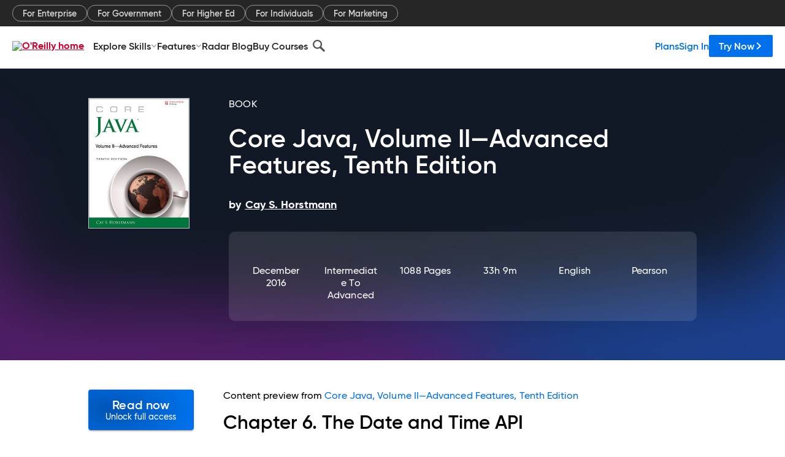

--- FILE ---
content_type: text/html; charset=utf-8
request_url: https://www.oreilly.com/library/view/core-java-volume/9780134177878/ch06.html
body_size: 46735
content:
<!DOCTYPE html>
<html lang="en"><head><meta charSet="utf-8"/><meta name="viewport" content="width=device-width, initial-scale=1"/><link rel="preload" as="image" href="https://cdn.oreillystatic.com/images/sitewide-headers/oreilly_logo_mark_red.svg"/><link rel="preload" as="image" href="https://cdn.oreillystatic.com/oreilly/images/app-store-logo.png"/><link rel="preload" as="image" href="https://cdn.oreillystatic.com/oreilly/images/google-play-logo.png"/><link rel="preload" as="image" href="https://cdn.oreillystatic.com/oreilly/images/roku-tv-logo.png"/><link rel="preload" as="image" href="https://cdn.oreillystatic.com/oreilly/images/amazon-appstore-logo.png"/><meta name="theme-color" content="#B9002D"/><link rel="preconnect" href="https://cdn.oreillystatic.com" crossorigin=""/><link rel="preload" href="https://cdn.oreillystatic.com/fonts/Gilroy/Family/gilroy-bold.woff2" as="font" type="font/woff2" crossorigin="anonymous"/><link rel="preload" href="https://cdn.oreillystatic.com/fonts/Gilroy/Family/gilroy-regular.woff2" as="font" type="font/woff2" crossorigin="anonymous"/><link rel="preload" href="https://cdn.oreillystatic.com/fonts/Gilroy/Family/gilroy-medium.woff2" as="font" type="font/woff2" crossorigin="anonymous"/><link rel="preload" href="https://cdn.oreillystatic.com/fonts/Gilroy/Family/gilroy-semibold.woff2" as="font" type="font/woff2" crossorigin="anonymous"/><link rel="preload" href="https://cdn.oreillystatic.com/fonts/GuardianText/GuardianTextSans-Medium-Web.woff2" as="font" type="font/woff2" crossorigin="anonymous"/><link rel="preload" href="https://cdn.oreillystatic.com/fonts/GuardianText/GuardianTextSans-Regular-Web.woff2" as="font" type="font/woff2" crossorigin="anonymous"/><link rel="shortcut icon" href="//www.oreilly.com/favicon.ico"/><meta name="robots" content="index, follow"/><meta name="author" content="Cay S. Horstmann"/><meta name="publisher" content="Pearson"/><meta property="og:title" content="Core Java, Volume II—Advanced Features, Tenth Edition"/><meta property="og:url" content="https://www.oreilly.com/library/view/core-java-volume/9780134177878/ch06.html"/><meta property="og:site_name" content="O’Reilly Online Learning"/><meta property="og:type" content="book"/><meta property="og:image" content="https://www.oreilly.com/library/cover/9780134177878/1200w630h/"/><meta property="og:image:secure_url" content="https://www.oreilly.com/library/cover/9780134177878/1200w630h/"/><meta property="og:image:width" content="1200"/><meta property="og:image:height" content="630"/><meta name="twitter:card" content="summary_large_image"/><meta name="twitter:image" content="https://www.oreilly.com/library/cover/9780134177878/1200w630h/"/><meta name="twitter:site" content="@OReillyMedia"/><meta name="twitter:title" content="Core Java, Volume II—Advanced Features, Tenth Edition"/><meta property="og:book:isbn" content="9780134177878"/><meta property="og:book:author" content="Cay S. Horstmann"/><title>Chapter 6. The Date and Time API - Core Java, Volume II—Advanced Features, Tenth Edition [Book]</title><meta property="og:description" content="Chapter 6. The Date and Time API In this chapter • 6.1 The Time Line • 6.2 Local Dates • 6.3 Date Adjusters • 6.4 Local Time • 6.5 Zoned Time • 6.6 Formatting and Parsing • 6.7... - Selection from Core Java, Volume II—Advanced Features, Tenth Edition [Book]"/><meta name="description" content="Chapter 6. The Date and Time API In this chapter • 6.1 The Time Line • 6.2 Local Dates • 6.3 Date Adjusters • 6.4 Local Time • 6.5 Zoned Time • 6.6 Formatting and Parsing • 6.7... - Selection from Core Java, Volume II—Advanced Features, Tenth Edition [Book]"/><link rel="stylesheet" href="/library/view/dist/client-render.UGP4EIOS.css"/><script>
        (function(h,o,u,n,d) {
          h=h[d]=h[d]||{q:[],onReady:function(c){h.q.push(c)}}
          d=o.createElement(u);d.async=1;d.src=n
          n=o.getElementsByTagName(u)[0];n.parentNode.insertBefore(d,n)
        })(window,document,'script','https://www.datadoghq-browser-agent.com/us1/v5/datadog-rum.js','DD_RUM')
        window.DD_RUM.onReady(function() {
          window.DD_RUM.init({
            clientToken: 'pubeafb4991c8bdcd260cd154294ece7a74',
            applicationId: '9f3d6547-b090-49ef-8a36-89b64f3ee2c5',
            site: 'datadoghq.com',
            service: 'preview_content_viewer-browser',
            env: 'production',
            sessionSampleRate: Number('' || 10),
            sessionReplaySampleRate: Number('' || 10),
            trackUserInteractions: Boolean('' || false),
            trackResources: true,
            trackLongTasks: true,
            defaultPrivacyLevel: 'mask'
          });
        })
      </script><script type="text/javascript">
                  htmlContext = {"basePath":"/library/view","enableMswIntegration":false,"env":{"DATADOG_RUM_APPLICATION_ID":"9f3d6547-b090-49ef-8a36-89b64f3ee2c5","DATADOG_RUM_CLIENT_TOKEN":"pubeafb4991c8bdcd260cd154294ece7a74","ENABLE_BROWSER_LOGGER":"true","ENV":"production","GOOGLE_TAG_MANAGER_ACCOUNT":"GTM-5P4V6Z","LOG_LEVEL":"error"},"frameworkAssets":[],"isDev":false,"manifest":{"observers.js":"observers-OX7F7U42.js","esm.js":"esm-JBC3LR4E.js","index.esm.js":"index.esm-2TALAJGH.js","client-render.js":"client-render.DLO5DM7M.js","chunk.js":"chunk-DGJUBN33.js","-5HBCMCE7.js":"NCMVHL6D-5HBCMCE7.js","-UF6HHVCD.js":"2AITGKQY-UF6HHVCD.js","worker.js":"worker-QB5IWDIR.js","rrweb-plugin-console-record.js":"rrweb-plugin-console-record-TT2EFQP7.js","rrweb-record.js":"rrweb-record-XNJAJ5WQ.js","client-render.css":"client-render.UGP4EIOS.css"},"preloadedAssets":[{"href":"https://cdn.oreillystatic.com/fonts/Gilroy/Family/gilroy-bold.woff2","as":"font","type":"font/woff2","crossOrigin":"anonymous"},{"href":"https://cdn.oreillystatic.com/fonts/Gilroy/Family/gilroy-regular.woff2","as":"font","type":"font/woff2","crossOrigin":"anonymous"},{"href":"https://cdn.oreillystatic.com/fonts/Gilroy/Family/gilroy-medium.woff2","as":"font","type":"font/woff2","crossOrigin":"anonymous"},{"href":"https://cdn.oreillystatic.com/fonts/Gilroy/Family/gilroy-semibold.woff2","as":"font","type":"font/woff2","crossOrigin":"anonymous"},{"href":"https://cdn.oreillystatic.com/fonts/GuardianText/GuardianTextSans-Medium-Web.woff2","as":"font","type":"font/woff2","crossOrigin":"anonymous"},{"href":"https://cdn.oreillystatic.com/fonts/GuardianText/GuardianTextSans-Regular-Web.woff2","as":"font","type":"font/woff2","crossOrigin":"anonymous"}],"name":"preview_content_viewer"};
                  initialStoreData = {"aiChat":{"isOpen":false,"data":{}},"environment":{"origin":"https://internal-ingress.platform.gcp.oreilly.com","env":"production","nodeEnv":"production","logLevel":"error","learningOrigin":"https://learning.oreilly.com","ingressedPaths":["/library/view","/videos"],"apiPath":"/api/web/library/view","basePath":"/library/view","publicPath":"/library/view/dist/","routerBasePath":"/"},"jwt":{"_loadingState":"FAILURE","_error":"No jwt on request."},"ldFeatureFlags":{"_loadingState":"FAILURE","_error":{}},"navigationAndAnnouncements":{"announcements":[],"links":{"header":[{"name":"Enterprise","link":"/enterprise/","icon":"","classname":"","description":"","isExternal":false,"groups":["header"],"syntheticsId":"","children":[]},{"name":"Pricing","link":"/pricing/","icon":"","classname":"","description":"","isExternal":false,"groups":["header"],"syntheticsId":"","children":[]}],"footer":[{"name":"About O’Reilly","link":"/about/","icon":"","classname":"","description":"","isExternal":false,"groups":["footer"],"syntheticsId":"","children":[]},{"name":"Teach/write/train","link":"/work-with-us.html","icon":"","classname":"","description":"","isExternal":false,"groups":["footer"],"syntheticsId":"","children":[]},{"name":"Careers","link":"/careers/","icon":"","classname":"","description":"","isExternal":false,"groups":["footer"],"syntheticsId":"","children":[]},{"name":"Community partners","link":"/partner/signup.csp","icon":"","classname":"","description":"","isExternal":false,"groups":["footer"],"syntheticsId":"","children":[]},{"name":"Affiliate program","link":"/affiliates/","icon":"","classname":"","description":"","isExternal":false,"groups":["footer"],"syntheticsId":"","children":[]},{"name":"Diversity","link":"/diversity/","icon":"","classname":"","description":"","isExternal":false,"groups":["footer"],"syntheticsId":"","children":[]},{"name":"Support","link":"https://www.oreilly.com/online-learning/support/","icon":"","classname":"","description":"","isExternal":false,"groups":["footer"],"syntheticsId":"","children":[]},{"name":"Contact us","link":"/about/contact.html","icon":"","classname":"","description":"","isExternal":false,"groups":["footer"],"syntheticsId":"","children":[]},{"name":"Newsletters","link":"https://www.oreilly.com/emails/newsletters/","icon":"","classname":"","description":"","isExternal":false,"groups":["footer"],"syntheticsId":"","children":[]}],"marketing-header":[{"name":"For Enterprise","link":"https://www.oreilly.com/online-learning/teams.html","icon":"","classname":"","description":"","isExternal":false,"groups":["marketing-header"],"syntheticsId":"","children":[]},{"name":"For Government","link":"https://www.oreilly.com/online-learning/government.html","icon":"","classname":"","description":"","isExternal":false,"groups":["marketing-header"],"syntheticsId":"","children":[]},{"name":"For Higher Ed","link":"https://www.oreilly.com/online-learning/academic.html","icon":"","classname":"","description":"","isExternal":false,"groups":["marketing-header"],"syntheticsId":"","children":[]},{"name":"For Individuals","link":"https://www.oreilly.com/online-learning/individuals.html","icon":"","classname":"","description":"","isExternal":false,"groups":["marketing-header"],"syntheticsId":"","children":[]},{"name":"For Marketing","link":"https://www.oreilly.com/content-marketing-solutions.html","icon":"","classname":"","description":"","isExternal":false,"groups":["marketing-header"],"syntheticsId":"","children":[]}],"fineprint":[{"name":"Terms of Service","link":"https://www.oreilly.com/terms/","icon":"","classname":"","description":"","isExternal":false,"groups":["fineprint"],"syntheticsId":"","children":[]},{"name":"Privacy Policy","link":"/privacy","icon":"","classname":"","description":"","isExternal":false,"groups":["fineprint"],"syntheticsId":"","children":[]},{"name":"Editorial Independence","link":"/about/editorial_independence.html","icon":"","classname":"","description":"","isExternal":false,"groups":["fineprint"],"syntheticsId":"","children":[]},{"name":"Modern Slavery Act Statement","link":"https://www.oreilly.com/modern-slavery-act-transparency-statement.html","icon":"","classname":"","description":"","isExternal":false,"groups":["fineprint"],"syntheticsId":"","children":[]}],"anon-header":[{"name":"Explore Skills","link":"#","icon":"","classname":"","description":"","isExternal":false,"groups":["anon-header","topbar-left"],"syntheticsId":"","children":[{"name":"Cloud Computing","link":"/search/skills/cloud-computing/","icon":"","classname":"","description":"","isExternal":false,"groups":["topbar-left"],"syntheticsId":"","children":[{"name":"Microsoft Azure","link":"/search/skills/microsoft-azure/","icon":"","classname":"","syntheticsId":""},{"name":"Amazon Web Services (AWS)","link":"/search/skills/amazon-web-services-aws/","icon":"","classname":"","syntheticsId":""},{"name":"Google Cloud","link":"/search/skills/google-cloud/","icon":"","classname":"","syntheticsId":""},{"name":"Cloud Migration","link":"/search/skills/cloud-migration/","icon":"","classname":"","syntheticsId":""},{"name":"Cloud Deployment","link":"/search/skills/cloud-deployment/","icon":"","classname":"","syntheticsId":""},{"name":"Cloud Platforms","link":"/search/skills/cloud-platforms/","icon":"","classname":"","syntheticsId":""}]},{"name":"Data Engineering","link":"/search/skills/data-engineering/","icon":"","classname":"","description":"","isExternal":false,"groups":["topbar-left"],"syntheticsId":"","children":[{"name":"Data Warehouse","link":"/search/skills/data-warehouse/","icon":"","classname":"","syntheticsId":""},{"name":"SQL","link":"/search/skills/sql/","icon":"","classname":"","syntheticsId":""},{"name":"Apache Spark","link":"/search/skills/apache-spark/","icon":"","classname":"","syntheticsId":""},{"name":"Microsoft SQL Server","link":"/search/skills/microsoft-sql-server/","icon":"","classname":"","syntheticsId":""},{"name":"MySQL","link":"/search/skills/mysql/","icon":"","classname":"","syntheticsId":""},{"name":"Kafka","link":"/search/skills/kafka/","icon":"","classname":"","syntheticsId":""},{"name":"Data Lake","link":"/search/skills/data-lake/","icon":"","classname":"","syntheticsId":""},{"name":"Streaming & Messaging","link":"/search/skills/streaming-messaging/","icon":"","classname":"","syntheticsId":""},{"name":"NoSQL Databases","link":"/search/skills/nosql-databases/","icon":"","classname":"","syntheticsId":""},{"name":"Relational Databases","link":"/search/skills/relational-databases/","icon":"","classname":"","syntheticsId":""}]},{"name":"Data Science","link":"/search/skills/data-science/","icon":"","classname":"","description":"","isExternal":false,"groups":["topbar-left"],"syntheticsId":"","children":[{"name":"Pandas","link":"/search/topics/pandas/","icon":"","classname":"","syntheticsId":""},{"name":"R","link":"/search/topics/r/","icon":"","classname":"","syntheticsId":""},{"name":"MATLAB","link":"/search/topics/matlab/","icon":"","classname":"","syntheticsId":""},{"name":"SAS","link":"/search/topics/sas/","icon":"","classname":"","syntheticsId":""},{"name":"D3","link":"/search/topics/d3/","icon":"","classname":"","syntheticsId":""},{"name":"Power BI","link":"/search/topics/power-bi/","icon":"","classname":"","syntheticsId":""},{"name":"Tableau","link":"/search/topics/tableau/","icon":"","classname":"","syntheticsId":""},{"name":"Statistics","link":"/search/topics/statistics/","icon":"","classname":"","syntheticsId":""},{"name":"Exploratory Data Analysis","link":"/search/topics/exploratory-data-analysis/","icon":"","classname":"","syntheticsId":""},{"name":"Data Visualization","link":"/search/topics/data-visualization/","icon":"","classname":"","syntheticsId":""}]},{"name":"AI & ML","link":"/search/skills/ai-ml/","icon":"","classname":"","description":"","isExternal":false,"groups":["topbar-left"],"syntheticsId":"","children":[{"name":"Generative AI","link":"/search/skills/generative-ai/","icon":"","classname":"","syntheticsId":""},{"name":"Machine Learning","link":"/search/skills/machine-learning/","icon":"","classname":"","syntheticsId":""},{"name":"Artificial Intelligence (AI)","link":"/search/skills/artificial-intelligence-ai/","icon":"","classname":"","syntheticsId":""},{"name":"Deep Learning","link":"/search/skills/deep-learning/","icon":"","classname":"","syntheticsId":""},{"name":"Reinforcement Learning","link":"/search/skills/reinforcement-learning/","icon":"","classname":"","syntheticsId":""},{"name":"Natural Language Processing","link":"/search/skills/natural-language-processing/","icon":"","classname":"","syntheticsId":""},{"name":"TensorFlow","link":"/search/skills/tensorflow/","icon":"","classname":"","syntheticsId":""},{"name":"Scikit-Learn","link":"/search/skills/scikit-learn/","icon":"","classname":"","syntheticsId":""},{"name":"Hyperparameter Tuning","link":"/search/skills/hyperparameter-tuning/","icon":"","classname":"","syntheticsId":""},{"name":"MLOps","link":"/search/skills/mlops/","icon":"","classname":"","syntheticsId":""}]},{"name":"Programming Languages","link":"/search/skills/programming-languages/","icon":"","classname":"","description":"","isExternal":false,"groups":["topbar-left"],"syntheticsId":"","children":[{"name":"Java","link":"/search/skills/java/","icon":"","classname":"","syntheticsId":""},{"name":"JavaScript","link":"/search/skills/javascript/","icon":"","classname":"","syntheticsId":""},{"name":"Spring","link":"/search/skills/spring/","icon":"","classname":"","syntheticsId":""},{"name":"Python","link":"/search/skills/python/","icon":"","classname":"","syntheticsId":""},{"name":"Go","link":"/search/skills/go/","icon":"","classname":"","syntheticsId":""},{"name":"C#","link":"/search/skills/c-sharp/","icon":"","classname":"","syntheticsId":""},{"name":"C++","link":"/search/skills/c-plus-plus/","icon":"","classname":"","syntheticsId":""},{"name":"C","link":"/search/skills/c/","icon":"","classname":"","syntheticsId":""},{"name":"Swift","link":"/search/skills/swift/","icon":"","classname":"","syntheticsId":""},{"name":"Rust","link":"/search/skills/rust/","icon":"","classname":"","syntheticsId":""},{"name":"Functional Programming","link":"/search/skills/functional-programming/","icon":"","classname":"","syntheticsId":""}]},{"name":"Software Architecture","link":"/search/skills/software-architecture/","icon":"","classname":"","description":"","isExternal":false,"groups":["topbar-left"],"syntheticsId":"","children":[{"name":"Object-Oriented","link":"/search/skills/object-oriented-architecture/","icon":"","classname":"","syntheticsId":""},{"name":"Distributed Systems","link":"/search/skills/distributed-systems/","icon":"","classname":"","syntheticsId":""},{"name":"Domain-Driven Design","link":"/search/skills/domain-driven-design/","icon":"","classname":"","syntheticsId":""},{"name":"Architectural Patterns","link":"/search/skills/architectural-patterns/","icon":"","classname":"","syntheticsId":""}]},{"name":"IT/Ops","link":"/search/skills/it-operations/","icon":"","classname":"","description":"","isExternal":false,"groups":["topbar-left"],"syntheticsId":"","children":[{"name":"Kubernetes","link":"/search/topics/kubernetes/","icon":"","classname":"","syntheticsId":""},{"name":"Docker","link":"/search/topics/docker/","icon":"","classname":"","syntheticsId":""},{"name":"GitHub","link":"/search/topics/github/","icon":"","classname":"","syntheticsId":""},{"name":"Terraform","link":"/search/topics/terraform/","icon":"","classname":"","syntheticsId":""},{"name":"Continuous Delivery","link":"/search/topics/continuous-delivery/","icon":"","classname":"","syntheticsId":""},{"name":"Continuous Integration","link":"/search/topics/continuous-integration/","icon":"","classname":"","syntheticsId":""},{"name":"Database Administration","link":"/search/topics/database-administration/","icon":"","classname":"","syntheticsId":""},{"name":"Computer Networking","link":"/search/topics/computer-networking/","icon":"","classname":"","syntheticsId":""},{"name":"Operating Systems","link":"/search/topics/operating-systems/","icon":"","classname":"","syntheticsId":""},{"name":"IT Certifications","link":"/search/topics/it-certifications/","icon":"","classname":"","syntheticsId":""}]},{"name":"Security","link":"/search/skills/security/","icon":"","classname":"","description":"","isExternal":false,"groups":["topbar-left"],"syntheticsId":"","children":[{"name":"Network Security","link":"/search/skills/network-security/","icon":"","classname":"","syntheticsId":""},{"name":"Application Security","link":"/search/skills/application-security/","icon":"","classname":"","syntheticsId":""},{"name":"Incident Response","link":"/search/skills/incident-response/","icon":"","classname":"","syntheticsId":""},{"name":"Zero Trust Model","link":"/search/skills/zero-trust-model/","icon":"","classname":"","syntheticsId":""},{"name":"Disaster Recovery","link":"/search/skills/disaster-recovery/","icon":"","classname":"","syntheticsId":""},{"name":"Penetration Testing / Ethical Hacking","link":"/search/skills/penetration-testing-ethical-hacking/","icon":"","classname":"","syntheticsId":""},{"name":"Governance","link":"/search/skills/governance/","icon":"","classname":"","syntheticsId":""},{"name":"Malware","link":"/search/skills/malware/","icon":"","classname":"","syntheticsId":""},{"name":"Security Architecture","link":"/search/skills/security-architecture/","icon":"","classname":"","syntheticsId":""},{"name":"Security Engineering","link":"/search/skills/security-engineering/","icon":"","classname":"","syntheticsId":""},{"name":"Security Certifications","link":"/search/skills/security-certifications/","icon":"","classname":"","syntheticsId":""}]},{"name":"Design","link":"/search/skills/design/","icon":"","classname":"","description":"","isExternal":false,"groups":["topbar-left"],"syntheticsId":"","children":[{"name":"Web Design","link":"/search/skills/web-design/","icon":"","classname":"","syntheticsId":""},{"name":"Graphic Design","link":"/search/skills/graphic-design/","icon":"","classname":"","syntheticsId":""},{"name":"Interaction Design","link":"/search/skills/interaction-design/","icon":"","classname":"","syntheticsId":""},{"name":"Film & Video","link":"/search/skills/film-video/","icon":"","classname":"","syntheticsId":""},{"name":"User Experience (UX)","link":"/search/skills/user-experience-ux/","icon":"","classname":"","syntheticsId":""},{"name":"Design Process","link":"/search/skills/design-process/","icon":"","classname":"","syntheticsId":""},{"name":"Design Tools","link":"/search/skills/design-tools/","icon":"","classname":"","syntheticsId":""}]},{"name":"Business","link":"/search/skills/business/","icon":"","classname":"","description":"","isExternal":false,"groups":["topbar-left"],"syntheticsId":"","children":[{"name":"Agile","link":"/search/skills/agile/","icon":"","classname":"","syntheticsId":""},{"name":"Project Management","link":"/search/skills/project-management/","icon":"","classname":"","syntheticsId":""},{"name":"Product Management","link":"/search/skills/product-management/","icon":"","classname":"","syntheticsId":""},{"name":"Marketing","link":"/search/skills/marketing/","icon":"","classname":"","syntheticsId":""},{"name":"Human Resources","link":"/search/skills/human-resources/","icon":"","classname":"","syntheticsId":""},{"name":"Finance","link":"/search/skills/finance/","icon":"","classname":"","syntheticsId":""},{"name":"Team Management","link":"/search/skills/team-management/","icon":"","classname":"","syntheticsId":""},{"name":"Business Strategy","link":"/search/skills/business-strategy/","icon":"","classname":"","syntheticsId":""},{"name":"Digital Transformation","link":"/search/skills/digital-transformation/","icon":"","classname":"","syntheticsId":""},{"name":"Organizational Leadership","link":"/search/skills/organizational-leadership/","icon":"","classname":"","syntheticsId":""}]},{"name":"Soft Skills","link":"/search/skills/soft-skills/","icon":"","classname":"","description":"","isExternal":false,"groups":["topbar-left"],"syntheticsId":"","children":[{"name":"Professional Communication","link":"/search/skills/professional-communication/","icon":"","classname":"","syntheticsId":""},{"name":"Emotional Intelligence","link":"/search/skills/emotional-intelligence/","icon":"","classname":"","syntheticsId":""},{"name":"Presentation Skills","link":"/search/skills/presentation-skills/","icon":"","classname":"","syntheticsId":""},{"name":"Innovation","link":"/search/skills/innovation/","icon":"","classname":"","syntheticsId":""},{"name":"Critical Thinking","link":"/search/skills/critical-thinking/","icon":"","classname":"","syntheticsId":""},{"name":"Public Speaking","link":"/search/skills/public-speaking/","icon":"","classname":"","syntheticsId":""},{"name":"Collaboration","link":"/search/skills/collaboration/","icon":"","classname":"","syntheticsId":""},{"name":"Personal Productivity","link":"/search/skills/personal-productivity/","icon":"","classname":"","syntheticsId":""},{"name":"Confidence / Motivation","link":"/search/skills/confidence-motivation/","icon":"","classname":"","syntheticsId":""}]}]},{"name":"Features","link":"/online-learning/features.html","icon":"","classname":"","description":"","isExternal":false,"groups":["anon-header"],"syntheticsId":"","children":[{"name":"All features","link":"/online-learning/features.html","icon":"","classname":"","description":"","isExternal":false,"groups":["anon-header"],"syntheticsId":"","children":[]},{"name":"Verifiable skills","link":"/online-learning/verifiable-skills.html","icon":"","classname":"","description":"","isExternal":false,"groups":["anon-header"],"syntheticsId":"","children":[]},{"name":"AI Academy","link":"/online-learning/ai-academy.html","icon":"","classname":"","description":"","isExternal":false,"groups":["anon-header"],"syntheticsId":"","children":[]},{"name":"Courses","link":"/online-learning/courses.html","icon":"","classname":"","description":"","isExternal":false,"groups":["anon-header"],"syntheticsId":"","children":[]},{"name":"Certifications","link":"/online-learning/feature-certification.html","icon":"","classname":"","description":"","isExternal":false,"groups":["anon-header"],"syntheticsId":"","children":[]},{"name":"Interactive learning","link":"/online-learning/intro-interactive-learning.html","icon":"","classname":"","description":"","isExternal":false,"groups":["anon-header"],"syntheticsId":"","children":[]},{"name":"Live events","link":"/online-learning/live-events.html","icon":"","classname":"","description":"","isExternal":false,"groups":["anon-header"],"syntheticsId":"","children":[]},{"name":"Superstreams","link":"/products/superstreams.html","icon":"","classname":"","description":"","isExternal":false,"groups":["anon-header"],"syntheticsId":"","children":[]},{"name":"Answers","link":"/online-learning/feature-answers.html","icon":"","classname":"","description":"","isExternal":false,"groups":["anon-header"],"syntheticsId":"","children":[]},{"name":"Insights reporting","link":"/online-learning/insights-dashboard.html","icon":"","classname":"","description":"","isExternal":false,"groups":["anon-header"],"syntheticsId":"","children":[]}]},{"name":"Radar Blog","link":"/radar/","icon":"","classname":"","description":"","isExternal":false,"groups":["anon-header"],"syntheticsId":"","children":[]},{"name":"Buy Courses","link":"/live/","icon":"","classname":"","description":"","isExternal":false,"groups":["anon-header"],"syntheticsId":"","children":[]}],"topbar-left":[{"name":"Explore Skills","link":"#","icon":"","classname":"","description":"","isExternal":false,"groups":["anon-header","topbar-left"],"syntheticsId":"","children":[{"name":"Cloud Computing","link":"/search/skills/cloud-computing/","icon":"","classname":"","description":"","isExternal":false,"groups":["topbar-left"],"syntheticsId":"","children":[{"name":"Microsoft Azure","link":"/search/skills/microsoft-azure/","icon":"","classname":"","syntheticsId":""},{"name":"Amazon Web Services (AWS)","link":"/search/skills/amazon-web-services-aws/","icon":"","classname":"","syntheticsId":""},{"name":"Google Cloud","link":"/search/skills/google-cloud/","icon":"","classname":"","syntheticsId":""},{"name":"Cloud Migration","link":"/search/skills/cloud-migration/","icon":"","classname":"","syntheticsId":""},{"name":"Cloud Deployment","link":"/search/skills/cloud-deployment/","icon":"","classname":"","syntheticsId":""},{"name":"Cloud Platforms","link":"/search/skills/cloud-platforms/","icon":"","classname":"","syntheticsId":""}]},{"name":"Data Engineering","link":"/search/skills/data-engineering/","icon":"","classname":"","description":"","isExternal":false,"groups":["topbar-left"],"syntheticsId":"","children":[{"name":"Data Warehouse","link":"/search/skills/data-warehouse/","icon":"","classname":"","syntheticsId":""},{"name":"SQL","link":"/search/skills/sql/","icon":"","classname":"","syntheticsId":""},{"name":"Apache Spark","link":"/search/skills/apache-spark/","icon":"","classname":"","syntheticsId":""},{"name":"Microsoft SQL Server","link":"/search/skills/microsoft-sql-server/","icon":"","classname":"","syntheticsId":""},{"name":"MySQL","link":"/search/skills/mysql/","icon":"","classname":"","syntheticsId":""},{"name":"Kafka","link":"/search/skills/kafka/","icon":"","classname":"","syntheticsId":""},{"name":"Data Lake","link":"/search/skills/data-lake/","icon":"","classname":"","syntheticsId":""},{"name":"Streaming & Messaging","link":"/search/skills/streaming-messaging/","icon":"","classname":"","syntheticsId":""},{"name":"NoSQL Databases","link":"/search/skills/nosql-databases/","icon":"","classname":"","syntheticsId":""},{"name":"Relational Databases","link":"/search/skills/relational-databases/","icon":"","classname":"","syntheticsId":""}]},{"name":"Data Science","link":"/search/skills/data-science/","icon":"","classname":"","description":"","isExternal":false,"groups":["topbar-left"],"syntheticsId":"","children":[{"name":"Pandas","link":"/search/topics/pandas/","icon":"","classname":"","syntheticsId":""},{"name":"R","link":"/search/topics/r/","icon":"","classname":"","syntheticsId":""},{"name":"MATLAB","link":"/search/topics/matlab/","icon":"","classname":"","syntheticsId":""},{"name":"SAS","link":"/search/topics/sas/","icon":"","classname":"","syntheticsId":""},{"name":"D3","link":"/search/topics/d3/","icon":"","classname":"","syntheticsId":""},{"name":"Power BI","link":"/search/topics/power-bi/","icon":"","classname":"","syntheticsId":""},{"name":"Tableau","link":"/search/topics/tableau/","icon":"","classname":"","syntheticsId":""},{"name":"Statistics","link":"/search/topics/statistics/","icon":"","classname":"","syntheticsId":""},{"name":"Exploratory Data Analysis","link":"/search/topics/exploratory-data-analysis/","icon":"","classname":"","syntheticsId":""},{"name":"Data Visualization","link":"/search/topics/data-visualization/","icon":"","classname":"","syntheticsId":""}]},{"name":"AI & ML","link":"/search/skills/ai-ml/","icon":"","classname":"","description":"","isExternal":false,"groups":["topbar-left"],"syntheticsId":"","children":[{"name":"Generative AI","link":"/search/skills/generative-ai/","icon":"","classname":"","syntheticsId":""},{"name":"Machine Learning","link":"/search/skills/machine-learning/","icon":"","classname":"","syntheticsId":""},{"name":"Artificial Intelligence (AI)","link":"/search/skills/artificial-intelligence-ai/","icon":"","classname":"","syntheticsId":""},{"name":"Deep Learning","link":"/search/skills/deep-learning/","icon":"","classname":"","syntheticsId":""},{"name":"Reinforcement Learning","link":"/search/skills/reinforcement-learning/","icon":"","classname":"","syntheticsId":""},{"name":"Natural Language Processing","link":"/search/skills/natural-language-processing/","icon":"","classname":"","syntheticsId":""},{"name":"TensorFlow","link":"/search/skills/tensorflow/","icon":"","classname":"","syntheticsId":""},{"name":"Scikit-Learn","link":"/search/skills/scikit-learn/","icon":"","classname":"","syntheticsId":""},{"name":"Hyperparameter Tuning","link":"/search/skills/hyperparameter-tuning/","icon":"","classname":"","syntheticsId":""},{"name":"MLOps","link":"/search/skills/mlops/","icon":"","classname":"","syntheticsId":""}]},{"name":"Programming Languages","link":"/search/skills/programming-languages/","icon":"","classname":"","description":"","isExternal":false,"groups":["topbar-left"],"syntheticsId":"","children":[{"name":"Java","link":"/search/skills/java/","icon":"","classname":"","syntheticsId":""},{"name":"JavaScript","link":"/search/skills/javascript/","icon":"","classname":"","syntheticsId":""},{"name":"Spring","link":"/search/skills/spring/","icon":"","classname":"","syntheticsId":""},{"name":"Python","link":"/search/skills/python/","icon":"","classname":"","syntheticsId":""},{"name":"Go","link":"/search/skills/go/","icon":"","classname":"","syntheticsId":""},{"name":"C#","link":"/search/skills/c-sharp/","icon":"","classname":"","syntheticsId":""},{"name":"C++","link":"/search/skills/c-plus-plus/","icon":"","classname":"","syntheticsId":""},{"name":"C","link":"/search/skills/c/","icon":"","classname":"","syntheticsId":""},{"name":"Swift","link":"/search/skills/swift/","icon":"","classname":"","syntheticsId":""},{"name":"Rust","link":"/search/skills/rust/","icon":"","classname":"","syntheticsId":""},{"name":"Functional Programming","link":"/search/skills/functional-programming/","icon":"","classname":"","syntheticsId":""}]},{"name":"Software Architecture","link":"/search/skills/software-architecture/","icon":"","classname":"","description":"","isExternal":false,"groups":["topbar-left"],"syntheticsId":"","children":[{"name":"Object-Oriented","link":"/search/skills/object-oriented-architecture/","icon":"","classname":"","syntheticsId":""},{"name":"Distributed Systems","link":"/search/skills/distributed-systems/","icon":"","classname":"","syntheticsId":""},{"name":"Domain-Driven Design","link":"/search/skills/domain-driven-design/","icon":"","classname":"","syntheticsId":""},{"name":"Architectural Patterns","link":"/search/skills/architectural-patterns/","icon":"","classname":"","syntheticsId":""}]},{"name":"IT/Ops","link":"/search/skills/it-operations/","icon":"","classname":"","description":"","isExternal":false,"groups":["topbar-left"],"syntheticsId":"","children":[{"name":"Kubernetes","link":"/search/topics/kubernetes/","icon":"","classname":"","syntheticsId":""},{"name":"Docker","link":"/search/topics/docker/","icon":"","classname":"","syntheticsId":""},{"name":"GitHub","link":"/search/topics/github/","icon":"","classname":"","syntheticsId":""},{"name":"Terraform","link":"/search/topics/terraform/","icon":"","classname":"","syntheticsId":""},{"name":"Continuous Delivery","link":"/search/topics/continuous-delivery/","icon":"","classname":"","syntheticsId":""},{"name":"Continuous Integration","link":"/search/topics/continuous-integration/","icon":"","classname":"","syntheticsId":""},{"name":"Database Administration","link":"/search/topics/database-administration/","icon":"","classname":"","syntheticsId":""},{"name":"Computer Networking","link":"/search/topics/computer-networking/","icon":"","classname":"","syntheticsId":""},{"name":"Operating Systems","link":"/search/topics/operating-systems/","icon":"","classname":"","syntheticsId":""},{"name":"IT Certifications","link":"/search/topics/it-certifications/","icon":"","classname":"","syntheticsId":""}]},{"name":"Security","link":"/search/skills/security/","icon":"","classname":"","description":"","isExternal":false,"groups":["topbar-left"],"syntheticsId":"","children":[{"name":"Network Security","link":"/search/skills/network-security/","icon":"","classname":"","syntheticsId":""},{"name":"Application Security","link":"/search/skills/application-security/","icon":"","classname":"","syntheticsId":""},{"name":"Incident Response","link":"/search/skills/incident-response/","icon":"","classname":"","syntheticsId":""},{"name":"Zero Trust Model","link":"/search/skills/zero-trust-model/","icon":"","classname":"","syntheticsId":""},{"name":"Disaster Recovery","link":"/search/skills/disaster-recovery/","icon":"","classname":"","syntheticsId":""},{"name":"Penetration Testing / Ethical Hacking","link":"/search/skills/penetration-testing-ethical-hacking/","icon":"","classname":"","syntheticsId":""},{"name":"Governance","link":"/search/skills/governance/","icon":"","classname":"","syntheticsId":""},{"name":"Malware","link":"/search/skills/malware/","icon":"","classname":"","syntheticsId":""},{"name":"Security Architecture","link":"/search/skills/security-architecture/","icon":"","classname":"","syntheticsId":""},{"name":"Security Engineering","link":"/search/skills/security-engineering/","icon":"","classname":"","syntheticsId":""},{"name":"Security Certifications","link":"/search/skills/security-certifications/","icon":"","classname":"","syntheticsId":""}]},{"name":"Design","link":"/search/skills/design/","icon":"","classname":"","description":"","isExternal":false,"groups":["topbar-left"],"syntheticsId":"","children":[{"name":"Web Design","link":"/search/skills/web-design/","icon":"","classname":"","syntheticsId":""},{"name":"Graphic Design","link":"/search/skills/graphic-design/","icon":"","classname":"","syntheticsId":""},{"name":"Interaction Design","link":"/search/skills/interaction-design/","icon":"","classname":"","syntheticsId":""},{"name":"Film & Video","link":"/search/skills/film-video/","icon":"","classname":"","syntheticsId":""},{"name":"User Experience (UX)","link":"/search/skills/user-experience-ux/","icon":"","classname":"","syntheticsId":""},{"name":"Design Process","link":"/search/skills/design-process/","icon":"","classname":"","syntheticsId":""},{"name":"Design Tools","link":"/search/skills/design-tools/","icon":"","classname":"","syntheticsId":""}]},{"name":"Business","link":"/search/skills/business/","icon":"","classname":"","description":"","isExternal":false,"groups":["topbar-left"],"syntheticsId":"","children":[{"name":"Agile","link":"/search/skills/agile/","icon":"","classname":"","syntheticsId":""},{"name":"Project Management","link":"/search/skills/project-management/","icon":"","classname":"","syntheticsId":""},{"name":"Product Management","link":"/search/skills/product-management/","icon":"","classname":"","syntheticsId":""},{"name":"Marketing","link":"/search/skills/marketing/","icon":"","classname":"","syntheticsId":""},{"name":"Human Resources","link":"/search/skills/human-resources/","icon":"","classname":"","syntheticsId":""},{"name":"Finance","link":"/search/skills/finance/","icon":"","classname":"","syntheticsId":""},{"name":"Team Management","link":"/search/skills/team-management/","icon":"","classname":"","syntheticsId":""},{"name":"Business Strategy","link":"/search/skills/business-strategy/","icon":"","classname":"","syntheticsId":""},{"name":"Digital Transformation","link":"/search/skills/digital-transformation/","icon":"","classname":"","syntheticsId":""},{"name":"Organizational Leadership","link":"/search/skills/organizational-leadership/","icon":"","classname":"","syntheticsId":""}]},{"name":"Soft Skills","link":"/search/skills/soft-skills/","icon":"","classname":"","description":"","isExternal":false,"groups":["topbar-left"],"syntheticsId":"","children":[{"name":"Professional Communication","link":"/search/skills/professional-communication/","icon":"","classname":"","syntheticsId":""},{"name":"Emotional Intelligence","link":"/search/skills/emotional-intelligence/","icon":"","classname":"","syntheticsId":""},{"name":"Presentation Skills","link":"/search/skills/presentation-skills/","icon":"","classname":"","syntheticsId":""},{"name":"Innovation","link":"/search/skills/innovation/","icon":"","classname":"","syntheticsId":""},{"name":"Critical Thinking","link":"/search/skills/critical-thinking/","icon":"","classname":"","syntheticsId":""},{"name":"Public Speaking","link":"/search/skills/public-speaking/","icon":"","classname":"","syntheticsId":""},{"name":"Collaboration","link":"/search/skills/collaboration/","icon":"","classname":"","syntheticsId":""},{"name":"Personal Productivity","link":"/search/skills/personal-productivity/","icon":"","classname":"","syntheticsId":""},{"name":"Confidence / Motivation","link":"/search/skills/confidence-motivation/","icon":"","classname":"","syntheticsId":""}]}]}],"anon-footer-left":[{"name":"About O'Reilly","link":"/about/","icon":"","classname":"","description":"","isExternal":false,"groups":["anon-footer-left"],"syntheticsId":"","children":[{"name":"Teach/Write/Train","link":"/work-with-us.html","icon":"","classname":"","description":"","isExternal":false,"groups":["anon-footer-left"],"syntheticsId":"","children":[]},{"name":"Careers","link":"/careers/","icon":"","classname":"","description":"","isExternal":false,"groups":["anon-footer-left"],"syntheticsId":"","children":[]},{"name":"O'Reilly News","link":"/press/","icon":"","classname":"","description":"","isExternal":false,"groups":["anon-footer-left"],"syntheticsId":"","children":[]},{"name":"Media Coverage","link":"/press/media-coverage.html","icon":"","classname":"","description":"","isExternal":false,"groups":["anon-footer-left"],"syntheticsId":"","children":[]},{"name":"Community Partners","link":"/partner/signup.csp","icon":"","classname":"","description":"","isExternal":false,"groups":["anon-footer-left"],"syntheticsId":"","children":[]},{"name":"Affiliate Program","link":"/affiliates/","icon":"","classname":"","description":"","isExternal":false,"groups":["anon-footer-left"],"syntheticsId":"","children":[]},{"name":"Submit an RFP","link":"/online-learning/rfp.html","icon":"","classname":"","description":"","isExternal":false,"groups":["anon-footer-left"],"syntheticsId":"","children":[]},{"name":"Diversity","link":"/diversity/","icon":"","classname":"","description":"","isExternal":false,"groups":["anon-footer-left"],"syntheticsId":"","children":[]},{"name":"Content Sponsorship","link":"/content-marketing-solutions.html","icon":"","classname":"","description":"","isExternal":false,"groups":["anon-footer-left"],"syntheticsId":"","children":[]}]}],"anon-footer-center":[{"name":"Support","link":"/online-learning/support/","icon":"","classname":"","description":"","isExternal":false,"groups":["anon-footer-center"],"syntheticsId":"","children":[{"name":"Contact Us","link":"/about/contact.html","icon":"","classname":"","description":"","isExternal":false,"groups":["anon-footer-center"],"syntheticsId":"","children":[]},{"name":"Newsletters","link":"/emails/newsletters/","icon":"","classname":"","description":"","isExternal":false,"groups":["anon-footer-center"],"syntheticsId":"","children":[]},{"name":"Privacy Policy","link":"/privacy.html","icon":"","classname":"","description":"","isExternal":false,"groups":["anon-footer-center"],"syntheticsId":"","children":[]},{"name":"AI Policy","link":"/about/oreilly-approach-to-generative-ai.html","icon":"","classname":"","description":"","isExternal":false,"groups":["anon-footer-center"],"syntheticsId":"","children":[]}]}],"anon-footer-right":[{"name":"International","link":"#","icon":"","classname":"","description":"","isExternal":false,"groups":["anon-footer-right"],"syntheticsId":"","children":[{"name":"Australia & New Zealand","link":"/online-learning/anz.html","icon":"","classname":"","description":"","isExternal":false,"groups":["anon-footer-right"],"syntheticsId":"","children":[]},{"name":"Japan","link":"https://www.oreilly.co.jp/index.shtml","icon":"","classname":"","description":"","isExternal":false,"groups":["anon-footer-right"],"syntheticsId":"","children":[]}]}],"social":[{"name":"LinkedIn","link":"https://www.linkedin.com/company/oreilly-media","icon":"linkedin","classname":"","description":"","isExternal":false,"groups":["social"],"syntheticsId":"","children":[]},{"name":"YouTube","link":"https://www.youtube.com/user/OreillyMedia","icon":"youtube","classname":"","description":"","isExternal":false,"groups":["social"],"syntheticsId":"","children":[]}]}},"playlistsCoreState":{"mostRecentPlaylistIds":[],"playlistActions":{"updatingSharing":false,"sharingErrors":{}},"playlists":{"error":"","fetching":true,"loaded":false,"playlists":[],"sharingEnabled":false},"playlistSSR":{"error":"","fetching":false,"loaded":false,"playlist":{}},"sharedPlaylist":{"error":"","fetching":false,"loaded":false,"playlist":{}}},"user":{"error":"User is not authenticated"},"userInfo":{"meta":{"error":"User is not authenticated"},"profile":{"error":null},"usageStatus":{"error":null}},"userProfile":{"error":{"message":"No encoded jwt."},"_loadingState":"FAILURE"},"appState":{"ourn":"urn:orm:book:9780134177878","title":"Core Java, Volume II—Advanced Features, Tenth Edition"}};
                  __orm_public_path__ = window.initialStoreData?.environment?.publicPath;
                </script><script type="text/javascript">
      window.orm = window.orm || {};
      window.orm.redirect = function redirect(url) {
        window.location.assign(url);
      };
      window.orm.logger = console;
    </script><script type="text/javascript" src="https://www.datadoghq-browser-agent.com/us1/v5/datadog-logs.js"></script><script type="text/javascript">
        if (window.DD_LOGS) {
          window.DD_LOGS.init({
            clientToken: 'pub8399c9005ebe7454be1698e2aee94fba',
            site: 'datadoghq.com',
            env: 'production',
            service: 'preview_content_viewer-browser',
            sessionSampleRate: Number('' || 50),
          });
          window.DD_LOGS.logger.setLevel('error' || 'error');
          window.orm.logger = DD_LOGS.logger;
        }
      </script><script>
      // Disable analytics when hit from DD synthetics browser
      if (window._DATADOG_SYNTHETICS_BROWSER === undefined) {
        if (window.initialStoreData && window.initialStoreData.userInfo.meta
          && window.initialStoreData.userInfo.meta.user_identifier && window.initialStoreData.jwt) {
          var user = window.initialStoreData.userInfo.meta;
          var dataLayer = window.dataLayer || [];
          var jwtPerms = window.initialStoreData.jwt.perms;

          // Set user/session info
          dataLayer.push({ userIdentifier: user.user_identifier });
          dataLayer.push({ loggedIn: 'yes' });

          // Set account/org info
          if (!user.individual) {
            dataLayer.push({ orgID: user.primary_account });
          }

          // Set user hasPurchases boolean
          dataLayer.push({ hasPurchases: user.has_purchases.toString() });

          // Set account type
          if (user.individual) {
            if (user.subscription && user.subscription.active) {
              dataLayer.push({learningAccountType: 'individual'});
            } else if (user.is_trial) {
              dataLayer.push({learningAccountType: 'free trial'});
            }
            else if (user.has_purchases && jwtPerms?.prch?.includes('c')){
              dataLayer.push({learningAccountType: 'event purchaser'});
            }
          } else {
            if (user.academic_institution) {
              dataLayer.push({learningAccountType: 'academic'});
            } else {
              dataLayer.push({learningAccountType: 'enterprise'});
            }
          }

          // Set paid account
          if (user.subscription && user.subscription.active) {
            dataLayer.push({ learningPaidAccount: 'yes' });
          }
        }

        (function(w,d,s,l,i){w[l]=w[l]||[];w[l].push({'gtm.start':
          new Date().getTime(),event:'gtm.js'});var f=d.getElementsByTagName(s)[0],
          j=d.createElement(s),dl=l!='dataLayer'?'&l='+l:'';j.async=true;j.src=
          'https://www.googletagmanager.com/gtm.js?id='+i+dl;f.parentNode.insertBefore(j,f);
        })(window,document,'script','dataLayer', 'GTM-5P4V6Z');
      }
    </script><script type="module" src="/library/view/dist/client-render.DLO5DM7M.js" defer=""></script></head><body id="root"><noscript><iframe src="https://www.googletagmanager.com/ns.html?id=GTM-5P4V6Z" height="0" width="0" style="display:none;visibility:hidden"></iframe></noscript><!--$--><script>
        var _vwo_code=(function(){
        var account_id=291788,
        settings_tolerance=2000,
        library_tolerance=2500,
        use_existing_jquery=false,
        /* DO NOT EDIT BELOW THIS LINE */
        f=false,d=document;return{use_existing_jquery:function(){return use_existing_jquery;},library_tolerance:function(){return library_tolerance;},finish:function(){if(!f){f=true;var a=d.getElementById('_vis_opt_path_hides');if(a)a.parentNode.removeChild(a);}},finished:function(){return f;},load:function(a){var b=d.createElement('script');b.src=a;b.type='text/javascript';b.innerText;b.onerror=function(){_vwo_code.finish();};d.getElementsByTagName('head')[0].appendChild(b);},init:function(){settings_timer=setTimeout('_vwo_code.finish()',settings_tolerance);var a=d.createElement('style'),b='body{opacity:0 !important;filter:alpha(opacity=0) !important;background:none !important;}',h=d.getElementsByTagName('head')[0];a.setAttribute('id','_vis_opt_path_hides');a.setAttribute('type','text/css');if(a.styleSheet)a.styleSheet.cssText=b;else a.appendChild(d.createTextNode(b));h.appendChild(a);this.load('//dev.visualwebsiteoptimizer.com/j.php?a='+account_id+'&u='+encodeURIComponent(d.URL)+'&r='+Math.random());return settings_timer;}};}());_vwo_settings_timer=_vwo_code.init();
      </script><a href="#main" class="orm-global-skip-link">Skip to Content</a><header class="orm-global-site-header--default" id="orm-global-site-banner" role="banner" data-testid="site-header-public"><div id="site-header-public-content"><nav role="navigation" aria-label="Primary site navigation"><div id="marketing-menu-outer"><div id="marketing-menu-inner"><ul class="menu" id="marketing-menu-list" data-testid="marketing-menu"><li class="menu__item "><a class="menu-item__link menu-item__link--pill" href="https://www.oreilly.com/online-learning/teams.html">For Enterprise</a></li><li class="menu__item "><a class="menu-item__link menu-item__link--pill" href="https://www.oreilly.com/online-learning/government.html">For Government</a></li><li class="menu__item "><a class="menu-item__link menu-item__link--pill" href="https://www.oreilly.com/online-learning/academic.html">For Higher Ed</a></li><li class="menu__item "><a class="menu-item__link menu-item__link--pill" href="https://www.oreilly.com/online-learning/individuals.html">For Individuals</a></li><li class="menu__item "><a class="menu-item__link menu-item__link--pill" href="https://www.oreilly.com/content-marketing-solutions.html">For Marketing</a></li></ul></div></div><div id="primary-menu-section"><a href="https://www.oreilly.com" title="home page" aria-current="page" id="primary-menu-logo-link"><img id="primary-menu-logo" src="https://cdn.oreillystatic.com/images/sitewide-headers/oreilly_logo_mark_red.svg" alt="O&#x27;Reilly home"/></a><ul id="primary-menu" class="menu navigation-hidden"><li class="navigation-hidden" id="primary-menu-item-left"><ul class="menu" id="primary-menu-list-left"><li class="menu__item menu-item menu-item--level-0 mobileOnly " id="menu-item-for-enterprise-0"><a class="menu-item__link menu-item-link menu-item-link--level-0" href="https://www.oreilly.com/online-learning/teams.html" id="menu-item-link-for-enterprise-0">For Enterprise</a></li><li class="menu__item menu-item menu-item--level-0 mobileOnly " id="menu-item-for-government-1"><a class="menu-item__link menu-item-link menu-item-link--level-0" href="https://www.oreilly.com/online-learning/government.html" id="menu-item-link-for-government-1">For Government</a></li><li class="menu__item menu-item menu-item--level-0 mobileOnly " id="menu-item-for-higher-ed-2"><a class="menu-item__link menu-item-link menu-item-link--level-0" href="https://www.oreilly.com/online-learning/academic.html" id="menu-item-link-for-higher-ed-2">For Higher Ed</a></li><li class="menu__item menu-item menu-item--level-0 mobileOnly " id="menu-item-for-individuals-3"><a class="menu-item__link menu-item-link menu-item-link--level-0" href="https://www.oreilly.com/online-learning/individuals.html" id="menu-item-link-for-individuals-3">For Individuals</a></li><li class="menu__item menu-item menu-item--level-0 mobileOnly " id="menu-item-for-marketing-4"><a class="menu-item__link menu-item-link menu-item-link--level-0" href="https://www.oreilly.com/content-marketing-solutions.html" id="menu-item-link-for-marketing-4">For Marketing</a></li><li class="menu__item menu-item menu-item--level-0  " id="menu-item-explore-skills-0"><a class="menu-item__link menu-item-link menu-item-link--level-0" href="#" id="menu-item-link-explore-skills-0" aria-expanded="false" aria-haspopup="true">Explore Skills<svg class="header-icon" focusable="false" aria-hidden="true" viewBox="0 0 20 20" height="10px" width="10px" fill="#999"><path d="M3.28584 5C2.55348 5 2 5.61034 2 6.37045C2 6.75163 2.14716 7.07887 2.3696 7.32823L9.05948 14.5755L9.06355 14.5798C9.31508 14.8461 9.63852 15 10.0043 15C10.3442 15 10.6968 14.8585 10.9473 14.5681L17.6227 7.32738C17.8549 7.08041 18 6.74835 18 6.37045C18 5.61034 17.4465 5 16.7142 5C16.3633 5 16.044 5.14856 15.8102 5.38158L15.8026 5.38909L10.0041 11.666L4.20438 5.39664L4.2007 5.39275C3.96654 5.14484 3.63979 5 3.28584 5Z"></path></svg></a><ul class="submenu submenu--level-0" id="submenu-explore-skills-0"><li class="menu__item menu-item menu-item--level-1  " id="menu-item-cloud-computing-0"><a class="menu-item__link menu-item-link menu-item-link--level-1" href="/search/skills/cloud-computing/" id="menu-item-link-cloud-computing-0" aria-expanded="false" aria-haspopup="true">Cloud Computing<svg class="header-icon" aria-hidden="true" viewBox="0 0 20 20" height="10px" width="10px" fill="#ccc"><path d="M5.5 16.7142C5.5 17.4465 6.11034 18 6.87045 18C7.25163 18 7.57887 17.8528 7.82823 17.6304L15.0755 10.9405L15.0798 10.9365C15.3461 10.6849 15.5 10.3615 15.5 9.99568C15.5 9.65583 15.3585 9.30318 15.0681 9.05271L7.82738 2.37726C7.58041 2.14511 7.24835 2 6.87045 2C6.11034 2 5.5 2.55348 5.5 3.28584C5.5 3.63671 5.64856 3.95598 5.88158 4.18983L5.88909 4.19737L12.166 9.99593L5.89664 15.7956L5.89275 15.7993C5.64484 16.0335 5.5 16.3602 5.5 16.7142Z"></path></svg></a><ul class="submenu submenu--level-1" id="submenu-cloud-computing-0"><li class="menu__item menu-item menu-item--level-2  " id="menu-item-microsoft-azure-0"><a class="menu-item__link menu-item-link menu-item-link--level-2" href="/search/skills/microsoft-azure/" id="menu-item-link-microsoft-azure-0">Microsoft Azure</a></li><li class="menu__item menu-item menu-item--level-2  " id="menu-item-amazon-web-services-aws-1"><a class="menu-item__link menu-item-link menu-item-link--level-2" href="/search/skills/amazon-web-services-aws/" id="menu-item-link-amazon-web-services-aws-1">Amazon Web Services (AWS)</a></li><li class="menu__item menu-item menu-item--level-2  " id="menu-item-google-cloud-2"><a class="menu-item__link menu-item-link menu-item-link--level-2" href="/search/skills/google-cloud/" id="menu-item-link-google-cloud-2">Google Cloud</a></li><li class="menu__item menu-item menu-item--level-2  " id="menu-item-cloud-migration-3"><a class="menu-item__link menu-item-link menu-item-link--level-2" href="/search/skills/cloud-migration/" id="menu-item-link-cloud-migration-3">Cloud Migration</a></li><li class="menu__item menu-item menu-item--level-2  " id="menu-item-cloud-deployment-4"><a class="menu-item__link menu-item-link menu-item-link--level-2" href="/search/skills/cloud-deployment/" id="menu-item-link-cloud-deployment-4">Cloud Deployment</a></li><li class="menu__item menu-item menu-item--level-2  " id="menu-item-cloud-platforms-5"><a class="menu-item__link menu-item-link menu-item-link--level-2" href="/search/skills/cloud-platforms/" id="menu-item-link-cloud-platforms-5">Cloud Platforms</a></li></ul></li><li class="menu__item menu-item menu-item--level-1  " id="menu-item-data-engineering-1"><a class="menu-item__link menu-item-link menu-item-link--level-1" href="/search/skills/data-engineering/" id="menu-item-link-data-engineering-1" aria-expanded="false" aria-haspopup="true">Data Engineering<svg class="header-icon" aria-hidden="true" viewBox="0 0 20 20" height="10px" width="10px" fill="#ccc"><path d="M5.5 16.7142C5.5 17.4465 6.11034 18 6.87045 18C7.25163 18 7.57887 17.8528 7.82823 17.6304L15.0755 10.9405L15.0798 10.9365C15.3461 10.6849 15.5 10.3615 15.5 9.99568C15.5 9.65583 15.3585 9.30318 15.0681 9.05271L7.82738 2.37726C7.58041 2.14511 7.24835 2 6.87045 2C6.11034 2 5.5 2.55348 5.5 3.28584C5.5 3.63671 5.64856 3.95598 5.88158 4.18983L5.88909 4.19737L12.166 9.99593L5.89664 15.7956L5.89275 15.7993C5.64484 16.0335 5.5 16.3602 5.5 16.7142Z"></path></svg></a><ul class="submenu submenu--level-1" id="submenu-data-engineering-1"><li class="menu__item menu-item menu-item--level-2  " id="menu-item-data-warehouse-0"><a class="menu-item__link menu-item-link menu-item-link--level-2" href="/search/skills/data-warehouse/" id="menu-item-link-data-warehouse-0">Data Warehouse</a></li><li class="menu__item menu-item menu-item--level-2  " id="menu-item-sql-1"><a class="menu-item__link menu-item-link menu-item-link--level-2" href="/search/skills/sql/" id="menu-item-link-sql-1">SQL</a></li><li class="menu__item menu-item menu-item--level-2  " id="menu-item-apache-spark-2"><a class="menu-item__link menu-item-link menu-item-link--level-2" href="/search/skills/apache-spark/" id="menu-item-link-apache-spark-2">Apache Spark</a></li><li class="menu__item menu-item menu-item--level-2  " id="menu-item-microsoft-sql-server-3"><a class="menu-item__link menu-item-link menu-item-link--level-2" href="/search/skills/microsoft-sql-server/" id="menu-item-link-microsoft-sql-server-3">Microsoft SQL Server</a></li><li class="menu__item menu-item menu-item--level-2  " id="menu-item-mysql-4"><a class="menu-item__link menu-item-link menu-item-link--level-2" href="/search/skills/mysql/" id="menu-item-link-mysql-4">MySQL</a></li><li class="menu__item menu-item menu-item--level-2  " id="menu-item-kafka-5"><a class="menu-item__link menu-item-link menu-item-link--level-2" href="/search/skills/kafka/" id="menu-item-link-kafka-5">Kafka</a></li><li class="menu__item menu-item menu-item--level-2  " id="menu-item-data-lake-6"><a class="menu-item__link menu-item-link menu-item-link--level-2" href="/search/skills/data-lake/" id="menu-item-link-data-lake-6">Data Lake</a></li><li class="menu__item menu-item menu-item--level-2  " id="menu-item-streaming-messaging-7"><a class="menu-item__link menu-item-link menu-item-link--level-2" href="/search/skills/streaming-messaging/" id="menu-item-link-streaming-messaging-7">Streaming &amp; Messaging</a></li><li class="menu__item menu-item menu-item--level-2  " id="menu-item-nosql-databases-8"><a class="menu-item__link menu-item-link menu-item-link--level-2" href="/search/skills/nosql-databases/" id="menu-item-link-nosql-databases-8">NoSQL Databases</a></li><li class="menu__item menu-item menu-item--level-2  " id="menu-item-relational-databases-9"><a class="menu-item__link menu-item-link menu-item-link--level-2" href="/search/skills/relational-databases/" id="menu-item-link-relational-databases-9">Relational Databases</a></li></ul></li><li class="menu__item menu-item menu-item--level-1  " id="menu-item-data-science-2"><a class="menu-item__link menu-item-link menu-item-link--level-1" href="/search/skills/data-science/" id="menu-item-link-data-science-2" aria-expanded="false" aria-haspopup="true">Data Science<svg class="header-icon" aria-hidden="true" viewBox="0 0 20 20" height="10px" width="10px" fill="#ccc"><path d="M5.5 16.7142C5.5 17.4465 6.11034 18 6.87045 18C7.25163 18 7.57887 17.8528 7.82823 17.6304L15.0755 10.9405L15.0798 10.9365C15.3461 10.6849 15.5 10.3615 15.5 9.99568C15.5 9.65583 15.3585 9.30318 15.0681 9.05271L7.82738 2.37726C7.58041 2.14511 7.24835 2 6.87045 2C6.11034 2 5.5 2.55348 5.5 3.28584C5.5 3.63671 5.64856 3.95598 5.88158 4.18983L5.88909 4.19737L12.166 9.99593L5.89664 15.7956L5.89275 15.7993C5.64484 16.0335 5.5 16.3602 5.5 16.7142Z"></path></svg></a><ul class="submenu submenu--level-1" id="submenu-data-science-2"><li class="menu__item menu-item menu-item--level-2  " id="menu-item-pandas-0"><a class="menu-item__link menu-item-link menu-item-link--level-2" href="/search/topics/pandas/" id="menu-item-link-pandas-0">Pandas</a></li><li class="menu__item menu-item menu-item--level-2  " id="menu-item-r-1"><a class="menu-item__link menu-item-link menu-item-link--level-2" href="/search/topics/r/" id="menu-item-link-r-1">R</a></li><li class="menu__item menu-item menu-item--level-2  " id="menu-item-matlab-2"><a class="menu-item__link menu-item-link menu-item-link--level-2" href="/search/topics/matlab/" id="menu-item-link-matlab-2">MATLAB</a></li><li class="menu__item menu-item menu-item--level-2  " id="menu-item-sas-3"><a class="menu-item__link menu-item-link menu-item-link--level-2" href="/search/topics/sas/" id="menu-item-link-sas-3">SAS</a></li><li class="menu__item menu-item menu-item--level-2  " id="menu-item-d3-4"><a class="menu-item__link menu-item-link menu-item-link--level-2" href="/search/topics/d3/" id="menu-item-link-d3-4">D3</a></li><li class="menu__item menu-item menu-item--level-2  " id="menu-item-power-bi-5"><a class="menu-item__link menu-item-link menu-item-link--level-2" href="/search/topics/power-bi/" id="menu-item-link-power-bi-5">Power BI</a></li><li class="menu__item menu-item menu-item--level-2  " id="menu-item-tableau-6"><a class="menu-item__link menu-item-link menu-item-link--level-2" href="/search/topics/tableau/" id="menu-item-link-tableau-6">Tableau</a></li><li class="menu__item menu-item menu-item--level-2  " id="menu-item-statistics-7"><a class="menu-item__link menu-item-link menu-item-link--level-2" href="/search/topics/statistics/" id="menu-item-link-statistics-7">Statistics</a></li><li class="menu__item menu-item menu-item--level-2  " id="menu-item-exploratory-data-analysis-8"><a class="menu-item__link menu-item-link menu-item-link--level-2" href="/search/topics/exploratory-data-analysis/" id="menu-item-link-exploratory-data-analysis-8">Exploratory Data Analysis</a></li><li class="menu__item menu-item menu-item--level-2  " id="menu-item-data-visualization-9"><a class="menu-item__link menu-item-link menu-item-link--level-2" href="/search/topics/data-visualization/" id="menu-item-link-data-visualization-9">Data Visualization</a></li></ul></li><li class="menu__item menu-item menu-item--level-1  " id="menu-item-ai-ml-3"><a class="menu-item__link menu-item-link menu-item-link--level-1" href="/search/skills/ai-ml/" id="menu-item-link-ai-ml-3" aria-expanded="false" aria-haspopup="true">AI &amp; ML<svg class="header-icon" aria-hidden="true" viewBox="0 0 20 20" height="10px" width="10px" fill="#ccc"><path d="M5.5 16.7142C5.5 17.4465 6.11034 18 6.87045 18C7.25163 18 7.57887 17.8528 7.82823 17.6304L15.0755 10.9405L15.0798 10.9365C15.3461 10.6849 15.5 10.3615 15.5 9.99568C15.5 9.65583 15.3585 9.30318 15.0681 9.05271L7.82738 2.37726C7.58041 2.14511 7.24835 2 6.87045 2C6.11034 2 5.5 2.55348 5.5 3.28584C5.5 3.63671 5.64856 3.95598 5.88158 4.18983L5.88909 4.19737L12.166 9.99593L5.89664 15.7956L5.89275 15.7993C5.64484 16.0335 5.5 16.3602 5.5 16.7142Z"></path></svg></a><ul class="submenu submenu--level-1" id="submenu-ai-ml-3"><li class="menu__item menu-item menu-item--level-2  " id="menu-item-generative-ai-0"><a class="menu-item__link menu-item-link menu-item-link--level-2" href="/search/skills/generative-ai/" id="menu-item-link-generative-ai-0">Generative AI</a></li><li class="menu__item menu-item menu-item--level-2  " id="menu-item-machine-learning-1"><a class="menu-item__link menu-item-link menu-item-link--level-2" href="/search/skills/machine-learning/" id="menu-item-link-machine-learning-1">Machine Learning</a></li><li class="menu__item menu-item menu-item--level-2  " id="menu-item-artificial-intelligence-ai-2"><a class="menu-item__link menu-item-link menu-item-link--level-2" href="/search/skills/artificial-intelligence-ai/" id="menu-item-link-artificial-intelligence-ai-2">Artificial Intelligence (AI)</a></li><li class="menu__item menu-item menu-item--level-2  " id="menu-item-deep-learning-3"><a class="menu-item__link menu-item-link menu-item-link--level-2" href="/search/skills/deep-learning/" id="menu-item-link-deep-learning-3">Deep Learning</a></li><li class="menu__item menu-item menu-item--level-2  " id="menu-item-reinforcement-learning-4"><a class="menu-item__link menu-item-link menu-item-link--level-2" href="/search/skills/reinforcement-learning/" id="menu-item-link-reinforcement-learning-4">Reinforcement Learning</a></li><li class="menu__item menu-item menu-item--level-2  " id="menu-item-natural-language-processing-5"><a class="menu-item__link menu-item-link menu-item-link--level-2" href="/search/skills/natural-language-processing/" id="menu-item-link-natural-language-processing-5">Natural Language Processing</a></li><li class="menu__item menu-item menu-item--level-2  " id="menu-item-tensorflow-6"><a class="menu-item__link menu-item-link menu-item-link--level-2" href="/search/skills/tensorflow/" id="menu-item-link-tensorflow-6">TensorFlow</a></li><li class="menu__item menu-item menu-item--level-2  " id="menu-item-scikitlearn-7"><a class="menu-item__link menu-item-link menu-item-link--level-2" href="/search/skills/scikit-learn/" id="menu-item-link-scikitlearn-7">Scikit-Learn</a></li><li class="menu__item menu-item menu-item--level-2  " id="menu-item-hyperparameter-tuning-8"><a class="menu-item__link menu-item-link menu-item-link--level-2" href="/search/skills/hyperparameter-tuning/" id="menu-item-link-hyperparameter-tuning-8">Hyperparameter Tuning</a></li><li class="menu__item menu-item menu-item--level-2  " id="menu-item-mlops-9"><a class="menu-item__link menu-item-link menu-item-link--level-2" href="/search/skills/mlops/" id="menu-item-link-mlops-9">MLOps</a></li></ul></li><li class="menu__item menu-item menu-item--level-1  " id="menu-item-programming-languages-4"><a class="menu-item__link menu-item-link menu-item-link--level-1" href="/search/skills/programming-languages/" id="menu-item-link-programming-languages-4" aria-expanded="false" aria-haspopup="true">Programming Languages<svg class="header-icon" aria-hidden="true" viewBox="0 0 20 20" height="10px" width="10px" fill="#ccc"><path d="M5.5 16.7142C5.5 17.4465 6.11034 18 6.87045 18C7.25163 18 7.57887 17.8528 7.82823 17.6304L15.0755 10.9405L15.0798 10.9365C15.3461 10.6849 15.5 10.3615 15.5 9.99568C15.5 9.65583 15.3585 9.30318 15.0681 9.05271L7.82738 2.37726C7.58041 2.14511 7.24835 2 6.87045 2C6.11034 2 5.5 2.55348 5.5 3.28584C5.5 3.63671 5.64856 3.95598 5.88158 4.18983L5.88909 4.19737L12.166 9.99593L5.89664 15.7956L5.89275 15.7993C5.64484 16.0335 5.5 16.3602 5.5 16.7142Z"></path></svg></a><ul class="submenu submenu--level-1" id="submenu-programming-languages-4"><li class="menu__item menu-item menu-item--level-2  " id="menu-item-java-0"><a class="menu-item__link menu-item-link menu-item-link--level-2" href="/search/skills/java/" id="menu-item-link-java-0">Java</a></li><li class="menu__item menu-item menu-item--level-2  " id="menu-item-javascript-1"><a class="menu-item__link menu-item-link menu-item-link--level-2" href="/search/skills/javascript/" id="menu-item-link-javascript-1">JavaScript</a></li><li class="menu__item menu-item menu-item--level-2  " id="menu-item-spring-2"><a class="menu-item__link menu-item-link menu-item-link--level-2" href="/search/skills/spring/" id="menu-item-link-spring-2">Spring</a></li><li class="menu__item menu-item menu-item--level-2  " id="menu-item-python-3"><a class="menu-item__link menu-item-link menu-item-link--level-2" href="/search/skills/python/" id="menu-item-link-python-3">Python</a></li><li class="menu__item menu-item menu-item--level-2  " id="menu-item-go-4"><a class="menu-item__link menu-item-link menu-item-link--level-2" href="/search/skills/go/" id="menu-item-link-go-4">Go</a></li><li class="menu__item menu-item menu-item--level-2  " id="menu-item-c-5"><a class="menu-item__link menu-item-link menu-item-link--level-2" href="/search/skills/c-sharp/" id="menu-item-link-c-5">C#</a></li><li class="menu__item menu-item menu-item--level-2  " id="menu-item-c-6"><a class="menu-item__link menu-item-link menu-item-link--level-2" href="/search/skills/c-plus-plus/" id="menu-item-link-c-6">C++</a></li><li class="menu__item menu-item menu-item--level-2  " id="menu-item-c-7"><a class="menu-item__link menu-item-link menu-item-link--level-2" href="/search/skills/c/" id="menu-item-link-c-7">C</a></li><li class="menu__item menu-item menu-item--level-2  " id="menu-item-swift-8"><a class="menu-item__link menu-item-link menu-item-link--level-2" href="/search/skills/swift/" id="menu-item-link-swift-8">Swift</a></li><li class="menu__item menu-item menu-item--level-2  " id="menu-item-rust-9"><a class="menu-item__link menu-item-link menu-item-link--level-2" href="/search/skills/rust/" id="menu-item-link-rust-9">Rust</a></li><li class="menu__item menu-item menu-item--level-2  " id="menu-item-functional-programming-10"><a class="menu-item__link menu-item-link menu-item-link--level-2" href="/search/skills/functional-programming/" id="menu-item-link-functional-programming-10">Functional Programming</a></li></ul></li><li class="menu__item menu-item menu-item--level-1  " id="menu-item-software-architecture-5"><a class="menu-item__link menu-item-link menu-item-link--level-1" href="/search/skills/software-architecture/" id="menu-item-link-software-architecture-5" aria-expanded="false" aria-haspopup="true">Software Architecture<svg class="header-icon" aria-hidden="true" viewBox="0 0 20 20" height="10px" width="10px" fill="#ccc"><path d="M5.5 16.7142C5.5 17.4465 6.11034 18 6.87045 18C7.25163 18 7.57887 17.8528 7.82823 17.6304L15.0755 10.9405L15.0798 10.9365C15.3461 10.6849 15.5 10.3615 15.5 9.99568C15.5 9.65583 15.3585 9.30318 15.0681 9.05271L7.82738 2.37726C7.58041 2.14511 7.24835 2 6.87045 2C6.11034 2 5.5 2.55348 5.5 3.28584C5.5 3.63671 5.64856 3.95598 5.88158 4.18983L5.88909 4.19737L12.166 9.99593L5.89664 15.7956L5.89275 15.7993C5.64484 16.0335 5.5 16.3602 5.5 16.7142Z"></path></svg></a><ul class="submenu submenu--level-1" id="submenu-software-architecture-5"><li class="menu__item menu-item menu-item--level-2  " id="menu-item-objectoriented-0"><a class="menu-item__link menu-item-link menu-item-link--level-2" href="/search/skills/object-oriented-architecture/" id="menu-item-link-objectoriented-0">Object-Oriented</a></li><li class="menu__item menu-item menu-item--level-2  " id="menu-item-distributed-systems-1"><a class="menu-item__link menu-item-link menu-item-link--level-2" href="/search/skills/distributed-systems/" id="menu-item-link-distributed-systems-1">Distributed Systems</a></li><li class="menu__item menu-item menu-item--level-2  " id="menu-item-domaindriven-design-2"><a class="menu-item__link menu-item-link menu-item-link--level-2" href="/search/skills/domain-driven-design/" id="menu-item-link-domaindriven-design-2">Domain-Driven Design</a></li><li class="menu__item menu-item menu-item--level-2  " id="menu-item-architectural-patterns-3"><a class="menu-item__link menu-item-link menu-item-link--level-2" href="/search/skills/architectural-patterns/" id="menu-item-link-architectural-patterns-3">Architectural Patterns</a></li></ul></li><li class="menu__item menu-item menu-item--level-1  " id="menu-item-itops-6"><a class="menu-item__link menu-item-link menu-item-link--level-1" href="/search/skills/it-operations/" id="menu-item-link-itops-6" aria-expanded="false" aria-haspopup="true">IT/Ops<svg class="header-icon" aria-hidden="true" viewBox="0 0 20 20" height="10px" width="10px" fill="#ccc"><path d="M5.5 16.7142C5.5 17.4465 6.11034 18 6.87045 18C7.25163 18 7.57887 17.8528 7.82823 17.6304L15.0755 10.9405L15.0798 10.9365C15.3461 10.6849 15.5 10.3615 15.5 9.99568C15.5 9.65583 15.3585 9.30318 15.0681 9.05271L7.82738 2.37726C7.58041 2.14511 7.24835 2 6.87045 2C6.11034 2 5.5 2.55348 5.5 3.28584C5.5 3.63671 5.64856 3.95598 5.88158 4.18983L5.88909 4.19737L12.166 9.99593L5.89664 15.7956L5.89275 15.7993C5.64484 16.0335 5.5 16.3602 5.5 16.7142Z"></path></svg></a><ul class="submenu submenu--level-1" id="submenu-itops-6"><li class="menu__item menu-item menu-item--level-2  " id="menu-item-kubernetes-0"><a class="menu-item__link menu-item-link menu-item-link--level-2" href="/search/topics/kubernetes/" id="menu-item-link-kubernetes-0">Kubernetes</a></li><li class="menu__item menu-item menu-item--level-2  " id="menu-item-docker-1"><a class="menu-item__link menu-item-link menu-item-link--level-2" href="/search/topics/docker/" id="menu-item-link-docker-1">Docker</a></li><li class="menu__item menu-item menu-item--level-2  " id="menu-item-github-2"><a class="menu-item__link menu-item-link menu-item-link--level-2" href="/search/topics/github/" id="menu-item-link-github-2">GitHub</a></li><li class="menu__item menu-item menu-item--level-2  " id="menu-item-terraform-3"><a class="menu-item__link menu-item-link menu-item-link--level-2" href="/search/topics/terraform/" id="menu-item-link-terraform-3">Terraform</a></li><li class="menu__item menu-item menu-item--level-2  " id="menu-item-continuous-delivery-4"><a class="menu-item__link menu-item-link menu-item-link--level-2" href="/search/topics/continuous-delivery/" id="menu-item-link-continuous-delivery-4">Continuous Delivery</a></li><li class="menu__item menu-item menu-item--level-2  " id="menu-item-continuous-integration-5"><a class="menu-item__link menu-item-link menu-item-link--level-2" href="/search/topics/continuous-integration/" id="menu-item-link-continuous-integration-5">Continuous Integration</a></li><li class="menu__item menu-item menu-item--level-2  " id="menu-item-database-administration-6"><a class="menu-item__link menu-item-link menu-item-link--level-2" href="/search/topics/database-administration/" id="menu-item-link-database-administration-6">Database Administration</a></li><li class="menu__item menu-item menu-item--level-2  " id="menu-item-computer-networking-7"><a class="menu-item__link menu-item-link menu-item-link--level-2" href="/search/topics/computer-networking/" id="menu-item-link-computer-networking-7">Computer Networking</a></li><li class="menu__item menu-item menu-item--level-2  " id="menu-item-operating-systems-8"><a class="menu-item__link menu-item-link menu-item-link--level-2" href="/search/topics/operating-systems/" id="menu-item-link-operating-systems-8">Operating Systems</a></li><li class="menu__item menu-item menu-item--level-2  " id="menu-item-it-certifications-9"><a class="menu-item__link menu-item-link menu-item-link--level-2" href="/search/topics/it-certifications/" id="menu-item-link-it-certifications-9">IT Certifications</a></li></ul></li><li class="menu__item menu-item menu-item--level-1  " id="menu-item-security-7"><a class="menu-item__link menu-item-link menu-item-link--level-1" href="/search/skills/security/" id="menu-item-link-security-7" aria-expanded="false" aria-haspopup="true">Security<svg class="header-icon" aria-hidden="true" viewBox="0 0 20 20" height="10px" width="10px" fill="#ccc"><path d="M5.5 16.7142C5.5 17.4465 6.11034 18 6.87045 18C7.25163 18 7.57887 17.8528 7.82823 17.6304L15.0755 10.9405L15.0798 10.9365C15.3461 10.6849 15.5 10.3615 15.5 9.99568C15.5 9.65583 15.3585 9.30318 15.0681 9.05271L7.82738 2.37726C7.58041 2.14511 7.24835 2 6.87045 2C6.11034 2 5.5 2.55348 5.5 3.28584C5.5 3.63671 5.64856 3.95598 5.88158 4.18983L5.88909 4.19737L12.166 9.99593L5.89664 15.7956L5.89275 15.7993C5.64484 16.0335 5.5 16.3602 5.5 16.7142Z"></path></svg></a><ul class="submenu submenu--level-1" id="submenu-security-7"><li class="menu__item menu-item menu-item--level-2  " id="menu-item-network-security-0"><a class="menu-item__link menu-item-link menu-item-link--level-2" href="/search/skills/network-security/" id="menu-item-link-network-security-0">Network Security</a></li><li class="menu__item menu-item menu-item--level-2  " id="menu-item-application-security-1"><a class="menu-item__link menu-item-link menu-item-link--level-2" href="/search/skills/application-security/" id="menu-item-link-application-security-1">Application Security</a></li><li class="menu__item menu-item menu-item--level-2  " id="menu-item-incident-response-2"><a class="menu-item__link menu-item-link menu-item-link--level-2" href="/search/skills/incident-response/" id="menu-item-link-incident-response-2">Incident Response</a></li><li class="menu__item menu-item menu-item--level-2  " id="menu-item-zero-trust-model-3"><a class="menu-item__link menu-item-link menu-item-link--level-2" href="/search/skills/zero-trust-model/" id="menu-item-link-zero-trust-model-3">Zero Trust Model</a></li><li class="menu__item menu-item menu-item--level-2  " id="menu-item-disaster-recovery-4"><a class="menu-item__link menu-item-link menu-item-link--level-2" href="/search/skills/disaster-recovery/" id="menu-item-link-disaster-recovery-4">Disaster Recovery</a></li><li class="menu__item menu-item menu-item--level-2  " id="menu-item-penetration-testing-ethical-hacking-5"><a class="menu-item__link menu-item-link menu-item-link--level-2" href="/search/skills/penetration-testing-ethical-hacking/" id="menu-item-link-penetration-testing-ethical-hacking-5">Penetration Testing / Ethical Hacking</a></li><li class="menu__item menu-item menu-item--level-2  " id="menu-item-governance-6"><a class="menu-item__link menu-item-link menu-item-link--level-2" href="/search/skills/governance/" id="menu-item-link-governance-6">Governance</a></li><li class="menu__item menu-item menu-item--level-2  " id="menu-item-malware-7"><a class="menu-item__link menu-item-link menu-item-link--level-2" href="/search/skills/malware/" id="menu-item-link-malware-7">Malware</a></li><li class="menu__item menu-item menu-item--level-2  " id="menu-item-security-architecture-8"><a class="menu-item__link menu-item-link menu-item-link--level-2" href="/search/skills/security-architecture/" id="menu-item-link-security-architecture-8">Security Architecture</a></li><li class="menu__item menu-item menu-item--level-2  " id="menu-item-security-engineering-9"><a class="menu-item__link menu-item-link menu-item-link--level-2" href="/search/skills/security-engineering/" id="menu-item-link-security-engineering-9">Security Engineering</a></li><li class="menu__item menu-item menu-item--level-2  " id="menu-item-security-certifications-10"><a class="menu-item__link menu-item-link menu-item-link--level-2" href="/search/skills/security-certifications/" id="menu-item-link-security-certifications-10">Security Certifications</a></li></ul></li><li class="menu__item menu-item menu-item--level-1  " id="menu-item-design-8"><a class="menu-item__link menu-item-link menu-item-link--level-1" href="/search/skills/design/" id="menu-item-link-design-8" aria-expanded="false" aria-haspopup="true">Design<svg class="header-icon" aria-hidden="true" viewBox="0 0 20 20" height="10px" width="10px" fill="#ccc"><path d="M5.5 16.7142C5.5 17.4465 6.11034 18 6.87045 18C7.25163 18 7.57887 17.8528 7.82823 17.6304L15.0755 10.9405L15.0798 10.9365C15.3461 10.6849 15.5 10.3615 15.5 9.99568C15.5 9.65583 15.3585 9.30318 15.0681 9.05271L7.82738 2.37726C7.58041 2.14511 7.24835 2 6.87045 2C6.11034 2 5.5 2.55348 5.5 3.28584C5.5 3.63671 5.64856 3.95598 5.88158 4.18983L5.88909 4.19737L12.166 9.99593L5.89664 15.7956L5.89275 15.7993C5.64484 16.0335 5.5 16.3602 5.5 16.7142Z"></path></svg></a><ul class="submenu submenu--level-1" id="submenu-design-8"><li class="menu__item menu-item menu-item--level-2  " id="menu-item-web-design-0"><a class="menu-item__link menu-item-link menu-item-link--level-2" href="/search/skills/web-design/" id="menu-item-link-web-design-0">Web Design</a></li><li class="menu__item menu-item menu-item--level-2  " id="menu-item-graphic-design-1"><a class="menu-item__link menu-item-link menu-item-link--level-2" href="/search/skills/graphic-design/" id="menu-item-link-graphic-design-1">Graphic Design</a></li><li class="menu__item menu-item menu-item--level-2  " id="menu-item-interaction-design-2"><a class="menu-item__link menu-item-link menu-item-link--level-2" href="/search/skills/interaction-design/" id="menu-item-link-interaction-design-2">Interaction Design</a></li><li class="menu__item menu-item menu-item--level-2  " id="menu-item-film-video-3"><a class="menu-item__link menu-item-link menu-item-link--level-2" href="/search/skills/film-video/" id="menu-item-link-film-video-3">Film &amp; Video</a></li><li class="menu__item menu-item menu-item--level-2  " id="menu-item-user-experience-ux-4"><a class="menu-item__link menu-item-link menu-item-link--level-2" href="/search/skills/user-experience-ux/" id="menu-item-link-user-experience-ux-4">User Experience (UX)</a></li><li class="menu__item menu-item menu-item--level-2  " id="menu-item-design-process-5"><a class="menu-item__link menu-item-link menu-item-link--level-2" href="/search/skills/design-process/" id="menu-item-link-design-process-5">Design Process</a></li><li class="menu__item menu-item menu-item--level-2  " id="menu-item-design-tools-6"><a class="menu-item__link menu-item-link menu-item-link--level-2" href="/search/skills/design-tools/" id="menu-item-link-design-tools-6">Design Tools</a></li></ul></li><li class="menu__item menu-item menu-item--level-1  " id="menu-item-business-9"><a class="menu-item__link menu-item-link menu-item-link--level-1" href="/search/skills/business/" id="menu-item-link-business-9" aria-expanded="false" aria-haspopup="true">Business<svg class="header-icon" aria-hidden="true" viewBox="0 0 20 20" height="10px" width="10px" fill="#ccc"><path d="M5.5 16.7142C5.5 17.4465 6.11034 18 6.87045 18C7.25163 18 7.57887 17.8528 7.82823 17.6304L15.0755 10.9405L15.0798 10.9365C15.3461 10.6849 15.5 10.3615 15.5 9.99568C15.5 9.65583 15.3585 9.30318 15.0681 9.05271L7.82738 2.37726C7.58041 2.14511 7.24835 2 6.87045 2C6.11034 2 5.5 2.55348 5.5 3.28584C5.5 3.63671 5.64856 3.95598 5.88158 4.18983L5.88909 4.19737L12.166 9.99593L5.89664 15.7956L5.89275 15.7993C5.64484 16.0335 5.5 16.3602 5.5 16.7142Z"></path></svg></a><ul class="submenu submenu--level-1" id="submenu-business-9"><li class="menu__item menu-item menu-item--level-2  " id="menu-item-agile-0"><a class="menu-item__link menu-item-link menu-item-link--level-2" href="/search/skills/agile/" id="menu-item-link-agile-0">Agile</a></li><li class="menu__item menu-item menu-item--level-2  " id="menu-item-project-management-1"><a class="menu-item__link menu-item-link menu-item-link--level-2" href="/search/skills/project-management/" id="menu-item-link-project-management-1">Project Management</a></li><li class="menu__item menu-item menu-item--level-2  " id="menu-item-product-management-2"><a class="menu-item__link menu-item-link menu-item-link--level-2" href="/search/skills/product-management/" id="menu-item-link-product-management-2">Product Management</a></li><li class="menu__item menu-item menu-item--level-2  " id="menu-item-marketing-3"><a class="menu-item__link menu-item-link menu-item-link--level-2" href="/search/skills/marketing/" id="menu-item-link-marketing-3">Marketing</a></li><li class="menu__item menu-item menu-item--level-2  " id="menu-item-human-resources-4"><a class="menu-item__link menu-item-link menu-item-link--level-2" href="/search/skills/human-resources/" id="menu-item-link-human-resources-4">Human Resources</a></li><li class="menu__item menu-item menu-item--level-2  " id="menu-item-finance-5"><a class="menu-item__link menu-item-link menu-item-link--level-2" href="/search/skills/finance/" id="menu-item-link-finance-5">Finance</a></li><li class="menu__item menu-item menu-item--level-2  " id="menu-item-team-management-6"><a class="menu-item__link menu-item-link menu-item-link--level-2" href="/search/skills/team-management/" id="menu-item-link-team-management-6">Team Management</a></li><li class="menu__item menu-item menu-item--level-2  " id="menu-item-business-strategy-7"><a class="menu-item__link menu-item-link menu-item-link--level-2" href="/search/skills/business-strategy/" id="menu-item-link-business-strategy-7">Business Strategy</a></li><li class="menu__item menu-item menu-item--level-2  " id="menu-item-digital-transformation-8"><a class="menu-item__link menu-item-link menu-item-link--level-2" href="/search/skills/digital-transformation/" id="menu-item-link-digital-transformation-8">Digital Transformation</a></li><li class="menu__item menu-item menu-item--level-2  " id="menu-item-organizational-leadership-9"><a class="menu-item__link menu-item-link menu-item-link--level-2" href="/search/skills/organizational-leadership/" id="menu-item-link-organizational-leadership-9">Organizational Leadership</a></li></ul></li><li class="menu__item menu-item menu-item--level-1  " id="menu-item-soft-skills-10"><a class="menu-item__link menu-item-link menu-item-link--level-1" href="/search/skills/soft-skills/" id="menu-item-link-soft-skills-10" aria-expanded="false" aria-haspopup="true">Soft Skills<svg class="header-icon" aria-hidden="true" viewBox="0 0 20 20" height="10px" width="10px" fill="#ccc"><path d="M5.5 16.7142C5.5 17.4465 6.11034 18 6.87045 18C7.25163 18 7.57887 17.8528 7.82823 17.6304L15.0755 10.9405L15.0798 10.9365C15.3461 10.6849 15.5 10.3615 15.5 9.99568C15.5 9.65583 15.3585 9.30318 15.0681 9.05271L7.82738 2.37726C7.58041 2.14511 7.24835 2 6.87045 2C6.11034 2 5.5 2.55348 5.5 3.28584C5.5 3.63671 5.64856 3.95598 5.88158 4.18983L5.88909 4.19737L12.166 9.99593L5.89664 15.7956L5.89275 15.7993C5.64484 16.0335 5.5 16.3602 5.5 16.7142Z"></path></svg></a><ul class="submenu submenu--level-1" id="submenu-soft-skills-10"><li class="menu__item menu-item menu-item--level-2  " id="menu-item-professional-communication-0"><a class="menu-item__link menu-item-link menu-item-link--level-2" href="/search/skills/professional-communication/" id="menu-item-link-professional-communication-0">Professional Communication</a></li><li class="menu__item menu-item menu-item--level-2  " id="menu-item-emotional-intelligence-1"><a class="menu-item__link menu-item-link menu-item-link--level-2" href="/search/skills/emotional-intelligence/" id="menu-item-link-emotional-intelligence-1">Emotional Intelligence</a></li><li class="menu__item menu-item menu-item--level-2  " id="menu-item-presentation-skills-2"><a class="menu-item__link menu-item-link menu-item-link--level-2" href="/search/skills/presentation-skills/" id="menu-item-link-presentation-skills-2">Presentation Skills</a></li><li class="menu__item menu-item menu-item--level-2  " id="menu-item-innovation-3"><a class="menu-item__link menu-item-link menu-item-link--level-2" href="/search/skills/innovation/" id="menu-item-link-innovation-3">Innovation</a></li><li class="menu__item menu-item menu-item--level-2  " id="menu-item-critical-thinking-4"><a class="menu-item__link menu-item-link menu-item-link--level-2" href="/search/skills/critical-thinking/" id="menu-item-link-critical-thinking-4">Critical Thinking</a></li><li class="menu__item menu-item menu-item--level-2  " id="menu-item-public-speaking-5"><a class="menu-item__link menu-item-link menu-item-link--level-2" href="/search/skills/public-speaking/" id="menu-item-link-public-speaking-5">Public Speaking</a></li><li class="menu__item menu-item menu-item--level-2  " id="menu-item-collaboration-6"><a class="menu-item__link menu-item-link menu-item-link--level-2" href="/search/skills/collaboration/" id="menu-item-link-collaboration-6">Collaboration</a></li><li class="menu__item menu-item menu-item--level-2  " id="menu-item-personal-productivity-7"><a class="menu-item__link menu-item-link menu-item-link--level-2" href="/search/skills/personal-productivity/" id="menu-item-link-personal-productivity-7">Personal Productivity</a></li><li class="menu__item menu-item menu-item--level-2  " id="menu-item-confidence-motivation-8"><a class="menu-item__link menu-item-link menu-item-link--level-2" href="/search/skills/confidence-motivation/" id="menu-item-link-confidence-motivation-8">Confidence / Motivation</a></li></ul></li></ul></li><li class="menu__item menu-item menu-item--level-0  " id="menu-item-features-1"><a class="menu-item__link menu-item-link menu-item-link--level-0" href="/online-learning/features.html" id="menu-item-link-features-1" aria-expanded="false" aria-haspopup="true">Features<svg class="header-icon" focusable="false" aria-hidden="true" viewBox="0 0 20 20" height="10px" width="10px" fill="#999"><path d="M3.28584 5C2.55348 5 2 5.61034 2 6.37045C2 6.75163 2.14716 7.07887 2.3696 7.32823L9.05948 14.5755L9.06355 14.5798C9.31508 14.8461 9.63852 15 10.0043 15C10.3442 15 10.6968 14.8585 10.9473 14.5681L17.6227 7.32738C17.8549 7.08041 18 6.74835 18 6.37045C18 5.61034 17.4465 5 16.7142 5C16.3633 5 16.044 5.14856 15.8102 5.38158L15.8026 5.38909L10.0041 11.666L4.20438 5.39664L4.2007 5.39275C3.96654 5.14484 3.63979 5 3.28584 5Z"></path></svg></a><ul class="submenu submenu--level-0" id="submenu-features-1"><li class="menu__item menu-item menu-item--level-1  " id="menu-item-all-features-0"><a class="menu-item__link menu-item-link menu-item-link--level-1" href="/online-learning/features.html" id="menu-item-link-all-features-0">All features</a></li><li class="menu__item menu-item menu-item--level-1  " id="menu-item-verifiable-skills-1"><a class="menu-item__link menu-item-link menu-item-link--level-1" href="/online-learning/verifiable-skills.html" id="menu-item-link-verifiable-skills-1">Verifiable skills</a></li><li class="menu__item menu-item menu-item--level-1  " id="menu-item-ai-academy-2"><a class="menu-item__link menu-item-link menu-item-link--level-1" href="/online-learning/ai-academy.html" id="menu-item-link-ai-academy-2">AI Academy</a></li><li class="menu__item menu-item menu-item--level-1  " id="menu-item-courses-3"><a class="menu-item__link menu-item-link menu-item-link--level-1" href="/online-learning/courses.html" id="menu-item-link-courses-3">Courses</a></li><li class="menu__item menu-item menu-item--level-1  " id="menu-item-certifications-4"><a class="menu-item__link menu-item-link menu-item-link--level-1" href="/online-learning/feature-certification.html" id="menu-item-link-certifications-4">Certifications</a></li><li class="menu__item menu-item menu-item--level-1  " id="menu-item-interactive-learning-5"><a class="menu-item__link menu-item-link menu-item-link--level-1" href="/online-learning/intro-interactive-learning.html" id="menu-item-link-interactive-learning-5">Interactive learning</a></li><li class="menu__item menu-item menu-item--level-1  " id="menu-item-live-events-6"><a class="menu-item__link menu-item-link menu-item-link--level-1" href="/online-learning/live-events.html" id="menu-item-link-live-events-6">Live events</a></li><li class="menu__item menu-item menu-item--level-1  " id="menu-item-superstreams-7"><a class="menu-item__link menu-item-link menu-item-link--level-1" href="/products/superstreams.html" id="menu-item-link-superstreams-7">Superstreams</a></li><li class="menu__item menu-item menu-item--level-1  " id="menu-item-answers-8"><a class="menu-item__link menu-item-link menu-item-link--level-1" href="/online-learning/feature-answers.html" id="menu-item-link-answers-8">Answers</a></li><li class="menu__item menu-item menu-item--level-1  " id="menu-item-insights-reporting-9"><a class="menu-item__link menu-item-link menu-item-link--level-1" href="/online-learning/insights-dashboard.html" id="menu-item-link-insights-reporting-9">Insights reporting</a></li></ul></li><li class="menu__item menu-item menu-item--level-0  " id="menu-item-radar-blog-2"><a class="menu-item__link menu-item-link menu-item-link--level-0" href="/radar/" id="menu-item-link-radar-blog-2">Radar Blog</a></li><li class="menu__item menu-item menu-item--level-0  " id="menu-item-buy-courses-3"><a class="menu-item__link menu-item-link menu-item-link--level-0" href="/live/" id="menu-item-link-buy-courses-3">Buy Courses</a></li><li id="navigation-search-form-list-item"><form data-testid="nav-search-form" id="nav-search-form" action="https://www.oreilly.com/search/"><div id="nav-search-form-input-container"><div id="nav-search-form-input-box"><svg aria-hidden="true" class="header-icon" width="20px" height="20px" viewBox="0 0 20 20" fill="#555555"><path d="M7.5455,2.25266666 C10.4271667,2.25933334 12.7605,4.54433334 12.7605,7.361 C12.7605,10.1776667 10.4271667,12.4626667 7.5455,12.4693625 C4.66383334,12.476 2.3205,10.201 2.30713677,7.38433334 C2.30383334,6.02433334 2.8555,4.71933334 3.83716666,3.756 C4.8205,2.79433334 6.1555,2.25266666 7.5455,2.25266666 L7.5455,2.25266666 Z M7.5455,14.7676666 C8.97883334,14.7743334 10.3855,14.3793334 11.5971667,13.6293334 L17.4171666,19.3176666 C17.7571666,19.6493334 18.3088334,19.6493334 18.6505,19.3176666 L19.7438334,18.2493334 C20.0838334,17.9143334 20.0838334,17.376 19.7438334,17.0426666 L13.9238334,11.3543333 C15.7788334,8.511 15.4271666,4.801 13.0705,2.33766666 C10.7121667,-0.124 6.94716666,-0.712333334 3.92216666,0.909333334 C0.897166666,2.531 -0.6195,5.951 0.237166666,9.21766666 C1.09383333,12.4843333 4.10716666,14.7693334 7.55716666,14.7676666 L7.5455,14.7676666 Z"></path></svg><input id="nav-search-form-input" type="search" placeholder="Explore our content" autoComplete="off" name="query"/></div></div><button id="nav-search-form-close" class="nav-search-button" data-testid="nav-search-form-close" type="button" title="Close Search Form"><svg class="header-icon" aria-hidden="true" viewBox="0 0 8 8" fill="#555555" width="20px" height="20px"><path d="M0.948112 0C0.408563 0 4.11814e-06 0.431923 4.11814e-06 0.95467C4.11814e-06 1.22411 0.111261 1.45183 0.267234 1.61743L2.58966 4.00047L0.27598 6.37752C0.108619 6.54684 0 6.77982 0 7.04533C0 7.56808 0.408558 8 0.948108 8C1.20588 8 1.43872 7.89659 1.60824 7.73661L1.61715 7.7282L3.99833 5.28676L6.37456 7.71975L6.37891 7.72411C6.5552 7.90088 6.79692 8 7.05189 8C7.59144 8 8 7.56808 8 7.04533C8 6.77589 7.88874 6.54817 7.73277 6.38257L5.41034 3.99953L7.72402 1.62247C7.89138 1.45316 8 1.22017 8 0.95467C8 0.431923 7.59144 0 7.05189 0C6.79412 0 6.56126 0.10342 6.39175 0.263408L6.38285 0.27181L4.00167 2.71324L1.62544 0.280255L1.62109 0.275892C1.4448 0.099117 1.20308 0 0.948112 0Z"></path></svg></button></form><button aria-controls="nav-search-form" aria-haspopup="true" aria-label="Search" aria-expanded="false" class="nav-search-button" data-testid="nav-search-form-open" id="nav-search-form-open" title="Search" type="button"><svg aria-hidden="true" class="header-icon" width="20px" height="20px" viewBox="0 0 20 20" fill="#555555"><path d="M7.5455,2.25266666 C10.4271667,2.25933334 12.7605,4.54433334 12.7605,7.361 C12.7605,10.1776667 10.4271667,12.4626667 7.5455,12.4693625 C4.66383334,12.476 2.3205,10.201 2.30713677,7.38433334 C2.30383334,6.02433334 2.8555,4.71933334 3.83716666,3.756 C4.8205,2.79433334 6.1555,2.25266666 7.5455,2.25266666 L7.5455,2.25266666 Z M7.5455,14.7676666 C8.97883334,14.7743334 10.3855,14.3793334 11.5971667,13.6293334 L17.4171666,19.3176666 C17.7571666,19.6493334 18.3088334,19.6493334 18.6505,19.3176666 L19.7438334,18.2493334 C20.0838334,17.9143334 20.0838334,17.376 19.7438334,17.0426666 L13.9238334,11.3543333 C15.7788334,8.511 15.4271666,4.801 13.0705,2.33766666 C10.7121667,-0.124 6.94716666,-0.712333334 3.92216666,0.909333334 C0.897166666,2.531 -0.6195,5.951 0.237166666,9.21766666 C1.09383333,12.4843333 4.10716666,14.7693334 7.55716666,14.7676666 L7.5455,14.7676666 Z"></path></svg></button></li></ul></li><li id="primary-menu-item-right"><ul class="menu" id="primary-menu-list-right"><li class="menu__item menu-item"><a class="menu-item__link menu-item-link menu-item-link--cta menu-item-link--level-0" href="https://www.oreilly.com/online-learning/pricing.html">Plans</a></li><li class="menu__item menu-item loggedOutOnly"><a class="menu-item__link menu-item-link menu-item-link--cta menu-item-link--level-0" data-gtm="{ &quot;eventCat&quot;:&quot;marketing&quot;, &quot;eventAct&quot;:&quot;nav&quot;, &quot;eventLbl&quot;:&quot;sign in&quot; }" id="nav-signIn" href="https://www.oreilly.com/member/login/">Sign In</a></li><li class="menu__item menu-item loggedOutOnly"><a class="menu-item-link menu-item-link--button" data-gtm="{ &quot;eventCat&quot;:&quot;marketing&quot;, &quot;eventAct&quot;:&quot;nav&quot;, &quot;eventLbl&quot;:&quot;try now&quot; }" data-gtm-event="mousedown" href="https://www.oreilly.com/online-learning/try-now.html" id="nav-tryNow">Try Now<svg class="header-icon" aria-hidden="true" viewBox="0 0 20 20" height="14px" fill="currentColor"><path d="M5.5 16.7142C5.5 17.4465 6.11034 18 6.87045 18C7.25163 18 7.57887 17.8528 7.82823 17.6304L15.0755 10.9405L15.0798 10.9365C15.3461 10.6849 15.5 10.3615 15.5 9.99568C15.5 9.65583 15.3585 9.30318 15.0681 9.05271L7.82738 2.37726C7.58041 2.14511 7.24835 2 6.87045 2C6.11034 2 5.5 2.55348 5.5 3.28584C5.5 3.63671 5.64856 3.95598 5.88158 4.18983L5.88909 4.19737L12.166 9.99593L5.89664 15.7956L5.89275 15.7993C5.64484 16.0335 5.5 16.3602 5.5 16.7142Z"></path></svg></a></li><li class="menu__item menu-item loggedInOnly"><a id="nav-platform" data-gtm="{ &quot;eventCat&quot;:&quot;marketing&quot;, &quot;eventAct&quot;:&quot;nav&quot;, &quot;eventLbl&quot;:&quot;oreilly platform&quot; }" data-gtm-event="mousedown" class="menu-item-link menu-item-link--button" href="https://www.oreilly.com/member/login/">O&#x27;Reilly Platform<svg class="header-icon" aria-hidden="true" viewBox="0 0 20 20" height="14px" fill="currentColor"><path d="M5.5 16.7142C5.5 17.4465 6.11034 18 6.87045 18C7.25163 18 7.57887 17.8528 7.82823 17.6304L15.0755 10.9405L15.0798 10.9365C15.3461 10.6849 15.5 10.3615 15.5 9.99568C15.5 9.65583 15.3585 9.30318 15.0681 9.05271L7.82738 2.37726C7.58041 2.14511 7.24835 2 6.87045 2C6.11034 2 5.5 2.55348 5.5 3.28584C5.5 3.63671 5.64856 3.95598 5.88158 4.18983L5.88909 4.19737L12.166 9.99593L5.89664 15.7956L5.89275 15.7993C5.64484 16.0335 5.5 16.3602 5.5 16.7142Z"></path></svg></a></li></ul></li></ul><button id="mobile-navigation-toggle" class="mobileOnly" type="button" aria-expanded="false" aria-controls="primary-menu primary-menu-item-left" data-testid="navigation-toggle" title="Mobile navigation toggle"><div id="mobile-navigation-toggle-inner"><div id="mobile-navigation-toggle-bars"></div></div></button></div></nav></div></header><main id="maincontent" class="maincontent--default"><script type="application/ld+json">{"@context":"https://schema.org","@type":"Book","@id":"https://www.oreilly.com/library/view/-/9780134177878/#Book","url":"https://www.oreilly.com/library/view/-/9780134177878/","name":"Core Java, Volume II—Advanced Features, Tenth Edition","bookFormat":"https://schema.org/EBook","accessMode":["textual"],"accessibilityFeature":["tableOfContents","structuralNavigation","longDescription","alternativeText"],"learningResourceType":"Book","image":{"@type":"ImageObject","url":"https://learning.oreilly.com/library/cover/9780134177878/250w/","width":250},"potentialAction":[{"@type":"ViewAction","name":"Start your free trial","target":{"@type":"EntryPoint","urlTemplate":"https://www.oreilly.com/start-trial/?next=/library/view/-/9780134177878/"}}],"description":"Core Java® has long been recognized as the leading, no-nonsense tutorial and reference for experienced programmers who want to write robust Java code for real-world applications. Now, has been extensively updated to reflect the most eagerly awaited and innovative version of Java in years: Java SE 8. Rewritten and reorganized to illuminate powerful new Java features, idioms, and best practices for enterprise and desktop development, it contains hundreds of up-to-date example programs—all carefully crafted for easy understanding and practical applicability. Core Java®, Volume II—Advanced Features, Tenth Edition, Writing for serious programmers solving real-world problems, Cay Horstmann deepens your understanding of today’s Java language and library. In this second of two updated volumes, he offers in-depth coverage of advanced topics including the new Streams API and date/time/calendar library, advanced Swing, security, code processing, and more. This guide will help you Use the new Streams library to process collections more flexibly and efficiently Efficiently access files and directories, read/write binary or text data, and serialize objects Work with Java SE 8’s regular expression package Make the most of XML in Java: parsing, validation, XPath, document generation, XSL, and more Efficiently connect Java programs to network services Program databases with JDBC 4.2 Elegantly overcome date/time programming complexities with the new java.time API Write internationalized programs with localized dates/times, numbers, text, and GUIs Process code with the scripting API, compiler API, and annotation processors Enforce security via class loaders, bytecode verification, security managers, permissions, user authentication, digital signatures, code signing, and encryption Master advanced Swing components for lists, tables, trees, text, and progress indicators Produce high-quality drawings with the Java 2D API Use JNI native methods to leverage code in other languages If you’re an experienced programmer moving to Java SE 8, Core Java®, Tenth Edition, is the reliable, practical, and complete guide to the Java platform that has been trusted by developers for over twenty years. Look for the companion volume, Core Java®, Volume I—Fundamentals, Tenth Edition (ISBN-13: 978-0-13-417730-4), for foundational coverage of Java 8 language concepts, UI programming, objects, generics, collections, lambda expressions, concurrency, functional programming, and more.","inLanguage":"en","isbn":"9780134177878","datePublished":"2016-12-11","numberOfPages":1088,"publisher":{"@type":"Organization","name":"Pearson"},"author":{"@type":"Person","name":"Cay S. Horstmann"}}</script><style data-emotion="css 1ql2yxd">.css-1ql2yxd{padding:0 1rem 1rem;overflow-x:hidden;display:grid;grid-gap:.5rem;row-gap:.5rem;grid-template-columns:1fr;grid-template-areas:"header" "callToAction" "includes" "contentSection";margin-bottom:2rem;}@media (min-width:960px){.css-1ql2yxd{padding:0;grid-gap:.5rem;row-gap:2rem;grid-template-columns:repeat(12, 1fr);}}</style><div data-testid="shell-component" class="css-1ql2yxd"><style data-emotion="css 1x22hsb">.css-1x22hsb{grid-area:header;background:#fff;color:#000;padding:1rem;display:grid;}@media (min-width:960px){.css-1x22hsb{grid-area:1/1/2/13;background:rgb(18, 25, 38);background-image:url(/library/view/dist/header-ZFTJBHAM.svg);background-repeat:no-repeat;-webkit-background-size:cover;background-size:cover;-webkit-background-position:bottom;background-position:bottom;color:#fff;}}</style><header data-testid="header" class="css-1x22hsb"><style data-emotion="css 1tx6s2w">.css-1tx6s2w{display:-webkit-box;display:-webkit-flex;display:-ms-flexbox;display:flex;-webkit-flex-direction:column;-ms-flex-direction:column;flex-direction:column;}@media (min-width:960px){.css-1tx6s2w{display:grid;margin:1rem 3rem;position:relative;min-height:15.5rem;grid-template-columns:1fr 3fr;}}@media (min-width:1280px){.css-1tx6s2w{margin:1rem 8rem;grid-template-columns:1fr 5fr;}}</style><div data-testid="header-content" class="css-1tx6s2w"><style data-emotion="css 1oxpo3a">.css-1oxpo3a{display:-webkit-box;display:-webkit-flex;display:-ms-flexbox;display:flex;-webkit-flex-direction:column;-ms-flex-direction:column;flex-direction:column;margin:1rem auto;max-width:18.5rem;}</style><div data-testid="cover-content" class="css-1oxpo3a"><style data-emotion="css q2ybt4">.css-q2ybt4{width:100%;height:auto;margin-bottom:1rem;grid-area:coverImage;border:1px solid var(--orm-modern-n2);background-color:var(--orm-modern-n2);}</style><img src="/covers/urn:orm:book:9780134177878/300w/" alt="Core Java, Volume II—Advanced Features, Tenth Edition" loading="lazy" class="css-q2ybt4"/></div><style data-emotion="css evbh0w">.css-evbh0w{display:-webkit-box;display:-webkit-flex;display:-ms-flexbox;display:flex;-webkit-flex-direction:column;-ms-flex-direction:column;flex-direction:column;grid-area:headerMeta;}@media (min-width:960px){.css-evbh0w{margin-left:4rem;grid-area:1/2/2/5;}}@media (min-width:1280px){.css-evbh0w{grid-area:1/2/2/3;}}</style><div data-testid="header-meta" class="css-evbh0w"><style data-emotion="css 1nkw723">.css-1nkw723{display:-webkit-box;display:-webkit-flex;display:-ms-flexbox;display:flex;-webkit-flex-direction:column;-ms-flex-direction:column;flex-direction:column;grid-area:headerText;}@media (min-width:960px){.css-1nkw723{margin-top:1rem;}}</style><div data-testid="header-text" class="css-1nkw723"><style data-emotion="css 1ev861f">.css-1ev861f{margin:0;font-family:Gilroy;font-weight:500;font-size:1.00rem;line-height:1.25;letter-spacing:0.005em;text-transform:uppercase;margin-bottom:1.5rem;}</style><span class="MuiTypography-root MuiTypography-uiBody css-1ev861f">book</span><style data-emotion="css 15mfpam">.css-15mfpam{margin:0;font-family:Gilroy;font-weight:600;font-size:2.5657rem;line-height:1.0719;letter-spacing:0.005em;margin-bottom:2rem;}@media (max-width: 540px){.css-15mfpam{font-size:2.0275rem;line-height:1.1098;}}</style><h1 class="MuiTypography-root MuiTypography-h1 css-15mfpam" lang="en">Core Java, Volume II—Advanced Features, Tenth Edition</h1><style data-emotion="css 1po837h">.css-1po837h{margin:0;font-family:Gilroy;font-weight:700;font-size:1.125rem;line-height:1.3334;letter-spacing:0.005em;}</style><h5 class="MuiTypography-root MuiTypography-h5 css-1po837h">by<!-- --> <span><style data-emotion="css 1lw8sb1">.css-1lw8sb1{color:#000;display:inline;text-transform:capitalize;}.css-1lw8sb1 >span{-webkit-text-decoration:underline;text-decoration:underline;margin-left:1px;}.css-1lw8sb1 >span:hover{color:#000;}@media (min-width:960px){.css-1lw8sb1{color:#fff;}.css-1lw8sb1 span:hover,.css-1lw8sb1:hover{color:#fff;}}</style><style data-emotion="css s6b87k">.css-s6b87k{-webkit-text-decoration:underline;text-decoration:underline;color:inherit;color:#000;display:inline;text-transform:capitalize;}.css-s6b87k:hover{text-decoration-color:inherit;}.css-s6b87k >span{-webkit-text-decoration:underline;text-decoration:underline;margin-left:1px;}.css-s6b87k >span:hover{color:#000;}@media (min-width:960px){.css-s6b87k{color:#fff;}.css-s6b87k span:hover,.css-s6b87k:hover{color:#fff;}}</style><style data-emotion="css pnl0bw">.css-pnl0bw{margin:0;font:inherit;line-height:inherit;letter-spacing:inherit;color:inherit;-webkit-text-decoration:underline;text-decoration:underline;color:inherit;color:#000;display:inline;text-transform:capitalize;}.css-pnl0bw:hover{text-decoration-color:inherit;}.css-pnl0bw >span{-webkit-text-decoration:underline;text-decoration:underline;margin-left:1px;}.css-pnl0bw >span:hover{color:#000;}@media (min-width:960px){.css-pnl0bw{color:#fff;}.css-pnl0bw span:hover,.css-pnl0bw:hover{color:#fff;}}</style><a class="MuiTypography-root MuiTypography-inherit MuiLink-root MuiLink-underlineAlways css-pnl0bw" href="/search/?query=author:&quot;Cay S. Horstmann&quot;&amp;sort=relevance&amp;highlight=true"><span>Cay S. Horstmann</span></a></span></h5></div><style data-emotion="css b5ephl">.css-b5ephl{display:grid;grid-template-rows:1fr;grid-area:headerStats;margin:2rem 0;color:#000;}@media (min-width:960px){.css-b5ephl{grid-template-columns:repeat(auto-fit, minmax(0, 1fr));background:rgba(255, 255, 255, .11);border-radius:0.625rem;padding:1rem;color:#fff;}}</style><article data-testid="header-stats" class="css-b5ephl"><style data-emotion="css 1ewlwfk">.css-1ewlwfk{display:-webkit-box;display:-webkit-flex;display:-ms-flexbox;display:flex;-webkit-flex-direction:row;-ms-flex-direction:row;flex-direction:row;-webkit-align-items:flex-start;-webkit-box-align:flex-start;-ms-flex-align:flex-start;align-items:flex-start;margin-bottom:1rem;}.css-1ewlwfk >svg{margin-right:0.8rem;}@media (min-width:960px){.css-1ewlwfk{-webkit-flex-direction:column;-ms-flex-direction:column;flex-direction:column;-webkit-align-items:center;-webkit-box-align:center;-ms-flex-align:center;align-items:center;-webkit-box-pack:start;-ms-flex-pack:start;-webkit-justify-content:start;justify-content:start;padding:1rem;text-align:center;gap:0.5rem;margin-bottom:0;justify-self:anchor-center;}.css-1ewlwfk >svg{margin-right:0;}}</style><div data-testid="stat-item" class="css-1ewlwfk"><style data-emotion="css kkw5o2 animation-c7515d">.css-kkw5o2{display:block;background-color:rgba(48, 47, 42, 0.11);height:1.2em;margin-top:0;margin-bottom:0;height:auto;transform-origin:0 55%;-webkit-transform:scale(1, 0.60);-moz-transform:scale(1, 0.60);-ms-transform:scale(1, 0.60);transform:scale(1, 0.60);border-radius:4px/6.7px;-webkit-animation:animation-c7515d 2s ease-in-out 0.5s infinite;animation:animation-c7515d 2s ease-in-out 0.5s infinite;margin-right:0.8rem;}.css-kkw5o2:empty:before{content:"\00a0";}@-webkit-keyframes animation-c7515d{0%{opacity:1;}50%{opacity:0.4;}100%{opacity:1;}}@keyframes animation-c7515d{0%{opacity:1;}50%{opacity:0.4;}100%{opacity:1;}}</style><span class="MuiSkeleton-root MuiSkeleton-text MuiSkeleton-pulse css-kkw5o2" data-testid="stat-icon-skeleton" style="width:22px;height:22px"></span><style data-emotion="css 1p8pnef">.css-1p8pnef{text-transform:capitalize;min-height:1.5rem;white-space:normal;word-break:break-word;}@media (max-width:959.95px){.css-1p8pnef{font-family:Gilroy;font-weight:700;font-size:1.125rem;line-height:1.3334;letter-spacing:0.005em;}}</style><style data-emotion="css j97nst">.css-j97nst{margin:0;font-family:Gilroy;font-weight:500;font-size:1.00rem;line-height:1.25;letter-spacing:0.005em;text-transform:capitalize;min-height:1.5rem;white-space:normal;word-break:break-word;}@media (max-width:959.95px){.css-j97nst{font-family:Gilroy;font-weight:700;font-size:1.125rem;line-height:1.3334;letter-spacing:0.005em;}}</style><span class="MuiTypography-root MuiTypography-uiBody css-j97nst">December 2016</span></div><div data-testid="stat-item" class="css-1ewlwfk"><span class="MuiSkeleton-root MuiSkeleton-text MuiSkeleton-pulse css-kkw5o2" data-testid="stat-icon-skeleton" style="width:22px;height:22px"></span><style data-emotion="css 1hsgmoc">.css-1hsgmoc{text-transform:capitalize;min-height:1.5rem;white-space:normal;word-break:break-word;}</style><style data-emotion="css j37xz1">.css-j37xz1{margin:0;font-family:Gilroy;font-weight:500;font-size:1.00rem;line-height:1.25;letter-spacing:0.005em;text-transform:capitalize;min-height:1.5rem;white-space:normal;word-break:break-word;}</style><span class="MuiTypography-root MuiTypography-uiBody css-j37xz1">Intermediate to advanced</span></div><div data-testid="stat-item" class="css-1ewlwfk"><span class="MuiSkeleton-root MuiSkeleton-text MuiSkeleton-pulse css-kkw5o2" data-testid="stat-icon-skeleton" style="width:22px;height:22px"></span><span class="MuiTypography-root MuiTypography-uiBody css-j37xz1">1088 pages</span></div><div data-testid="stat-item-duration" class="css-1ewlwfk"><span class="MuiSkeleton-root MuiSkeleton-text MuiSkeleton-pulse css-kkw5o2" data-testid="stat-icon-skeleton" style="width:22px;height:22px"></span><span class="MuiTypography-root MuiTypography-uiBody css-j37xz1">33h 9m</span></div><div data-testid="stat-item-language" class="css-1ewlwfk"><span class="MuiSkeleton-root MuiSkeleton-text MuiSkeleton-pulse css-kkw5o2" data-testid="stat-icon-skeleton" style="width:22px;height:22px"></span><span class="MuiTypography-root MuiTypography-uiBody css-j37xz1">English</span></div><div data-testid="stat-item" class="css-1ewlwfk"><span class="MuiSkeleton-root MuiSkeleton-text MuiSkeleton-pulse css-kkw5o2" data-testid="stat-icon-skeleton" style="width:22px;height:22px"></span><style data-emotion="css d3yfiz">.css-d3yfiz{font-family:Gilroy;font-weight:500;font-size:1.00rem;line-height:1.25;letter-spacing:0.005em;text-transform:capitalize;-webkit-text-decoration:none;text-decoration:none;color:#000;}.css-d3yfiz:hover{-webkit-text-decoration:underline;text-decoration:underline;color:#000;}@media (min-width:960px){.css-d3yfiz{color:#fff;}.css-d3yfiz:hover{-webkit-text-decoration:underline;text-decoration:underline;color:#fff;}}</style><style data-emotion="css bjufp7">.css-bjufp7{-webkit-text-decoration:underline;text-decoration:underline;text-decoration-color:var(--Link-underlineColor);--Link-underlineColor:rgba(0, 113, 235, 0.4);font-family:Gilroy;font-weight:500;font-size:1.00rem;line-height:1.25;letter-spacing:0.005em;text-transform:capitalize;-webkit-text-decoration:none;text-decoration:none;color:#000;}.css-bjufp7:hover{text-decoration-color:inherit;}.css-bjufp7:hover{-webkit-text-decoration:underline;text-decoration:underline;color:#000;}@media (min-width:960px){.css-bjufp7{color:#fff;}.css-bjufp7:hover{-webkit-text-decoration:underline;text-decoration:underline;color:#fff;}}</style><style data-emotion="css 1dj85ta">.css-1dj85ta{margin:0;font:inherit;line-height:inherit;letter-spacing:inherit;color:#0071eb;-webkit-text-decoration:underline;text-decoration:underline;text-decoration-color:var(--Link-underlineColor);--Link-underlineColor:rgba(0, 113, 235, 0.4);font-family:Gilroy;font-weight:500;font-size:1.00rem;line-height:1.25;letter-spacing:0.005em;text-transform:capitalize;-webkit-text-decoration:none;text-decoration:none;color:#000;}.css-1dj85ta:hover{text-decoration-color:inherit;}.css-1dj85ta:hover{-webkit-text-decoration:underline;text-decoration:underline;color:#000;}@media (min-width:960px){.css-1dj85ta{color:#fff;}.css-1dj85ta:hover{-webkit-text-decoration:underline;text-decoration:underline;color:#fff;}}</style><a class="MuiTypography-root MuiTypography-inherit MuiLink-root MuiLink-underlineAlways css-1dj85ta" href="/publisher/db6675ca-7122-4551-bff6-0a90688aa5ca/" target="_blank">Pearson</a></div></article></div></div></header><style data-emotion="css 1hktzxq">.css-1hktzxq{display:grid;grid-area:contentSection;}@media (min-width:960px){.css-1hktzxq{grid-area:2/1/6/13;}}</style><section data-testid="content-section" class="css-1hktzxq"><style data-emotion="css odsktq">.css-odsktq{display:grid;padding:1rem;grid-gap:2rem;}@media (min-width:960px){.css-odsktq{display:grid;grid-template-columns:2fr 6fr;-webkit-column-gap:3rem;column-gap:3rem;margin:0 3rem;}}@media (min-width:1280px){.css-odsktq{grid-template-columns:2fr 9fr;margin:0 8rem;}}</style><div data-testid="content-wrapper" class="css-odsktq"><style data-emotion="css 18tkx6c">.css-18tkx6c{color:#000;display:grid;grid-gap:3rem;grid-template-areas:"callToAction" "toc";}@media (min-width:960px){.css-18tkx6c{padding:0;grid-gap:2rem;-webkit-align-content:baseline;-ms-flex-line-pack:baseline;align-content:baseline;}}</style><aside data-testid="sidebar" class="css-18tkx6c"><style data-emotion="css 1845gy0">.css-1845gy0{display:grid;grid-area:callToAction;-webkit-align-content:baseline;-ms-flex-line-pack:baseline;align-content:baseline;height:-webkit-fit-content;height:-moz-fit-content;height:fit-content;}</style><div data-testid="call-to-action" class="css-1845gy0"><style data-emotion="css 1kbsjk9">.css-1kbsjk9{display:-webkit-box;display:-webkit-flex;display:-ms-flexbox;display:flex;-webkit-flex-direction:column;-ms-flex-direction:column;flex-direction:column;gap:4px;padding:12.8px;max-height:unset;margin-bottom:1rem;}</style><style data-emotion="css 1e6flv1">.css-1e6flv1{font-family:Gilroy;font-weight:700;font-size:1.00rem;line-height:1;letter-spacing:0.005em;text-transform:none;min-width:64px;padding:6px 16px;border:0;border-radius:4px;-webkit-transition:background-color 250ms cubic-bezier(0.4, 0, 0.2, 1) 0ms,box-shadow 250ms cubic-bezier(0.4, 0, 0.2, 1) 0ms,border-color 250ms cubic-bezier(0.4, 0, 0.2, 1) 0ms,color 250ms cubic-bezier(0.4, 0, 0.2, 1) 0ms;transition:background-color 250ms cubic-bezier(0.4, 0, 0.2, 1) 0ms,box-shadow 250ms cubic-bezier(0.4, 0, 0.2, 1) 0ms,border-color 250ms cubic-bezier(0.4, 0, 0.2, 1) 0ms,color 250ms cubic-bezier(0.4, 0, 0.2, 1) 0ms;color:var(--variant-containedColor);background-color:var(--variant-containedBg);box-shadow:0px 3px 1px -2px rgba(0,0,0,0.2),0px 2px 2px 0px rgba(0,0,0,0.14),0px 1px 5px 0px rgba(0,0,0,0.12);--variant-textColor:#0071eb;--variant-outlinedColor:#0071eb;--variant-outlinedBorder:rgba(0, 113, 235, 0.5);--variant-containedColor:#fff;--variant-containedBg:#0071eb;-webkit-transition:background-color 250ms cubic-bezier(0.4, 0, 0.2, 1) 0ms,box-shadow 250ms cubic-bezier(0.4, 0, 0.2, 1) 0ms,border-color 250ms cubic-bezier(0.4, 0, 0.2, 1) 0ms;transition:background-color 250ms cubic-bezier(0.4, 0, 0.2, 1) 0ms,box-shadow 250ms cubic-bezier(0.4, 0, 0.2, 1) 0ms,border-color 250ms cubic-bezier(0.4, 0, 0.2, 1) 0ms;font-family:Gilroy;font-weight:700;font-size:1.00rem;line-height:1;letter-spacing:0.005em;text-transform:none;padding:0.8rem 0rem;background:radial-gradient(
            79.39% 105.18% at 20.61% 50%,
            var(--buttonGradientColorOne, #0054b5) 0%,
            var(--buttonGradientColorTwo, #0071eb) 100%
          );border-radius:0.25rem;border:1px solid transparent;color:var(--orm-modern-white);max-height:2.724rem;-webkit-transition:--buttonGradientColorOne 0.2s,--buttonGradientColorTwo 0.2s;transition:--buttonGradientColorOne 0.2s,--buttonGradientColorTwo 0.2s;display:-webkit-box;display:-webkit-flex;display:-ms-flexbox;display:flex;-webkit-flex-direction:column;-ms-flex-direction:column;flex-direction:column;gap:4px;padding:12.8px;max-height:unset;margin-bottom:1rem;}.css-1e6flv1:hover{-webkit-text-decoration:none;text-decoration:none;}.css-1e6flv1.Mui-disabled{color:rgba(0, 0, 0, 0.26);}.css-1e6flv1:hover{box-shadow:0px 2px 4px -1px rgba(0,0,0,0.2),0px 4px 5px 0px rgba(0,0,0,0.14),0px 1px 10px 0px rgba(0,0,0,0.12);}@media (hover: none){.css-1e6flv1:hover{box-shadow:0px 3px 1px -2px rgba(0,0,0,0.2),0px 2px 2px 0px rgba(0,0,0,0.14),0px 1px 5px 0px rgba(0,0,0,0.12);}}.css-1e6flv1:active{box-shadow:0px 5px 5px -3px rgba(0,0,0,0.2),0px 8px 10px 1px rgba(0,0,0,0.14),0px 3px 14px 2px rgba(0,0,0,0.12);}.css-1e6flv1.Mui-focusVisible{box-shadow:0px 3px 5px -1px rgba(0,0,0,0.2),0px 6px 10px 0px rgba(0,0,0,0.14),0px 1px 18px 0px rgba(0,0,0,0.12);}.css-1e6flv1.Mui-disabled{color:rgba(0, 0, 0, 0.26);box-shadow:none;background-color:rgba(0, 0, 0, 0.12);}@media (hover: hover){.css-1e6flv1:hover{--variant-containedBg:#004492;--variant-textBg:rgba(0, 113, 235, 0.04);--variant-outlinedBorder:#0071eb;--variant-outlinedBg:rgba(0, 113, 235, 0.04);}}.css-1e6flv1.MuiButton-loading{color:transparent;}.css-1e6flv1:hover,.css-1e6flv1:focus{--buttonGradientColorOne:var(--orm-modern-b700);--buttonGradientColorTwo:var(--orm-modern-b700);color:var(--orm-modern-white);}</style><style data-emotion="css 1ohi33g">.css-1ohi33g{display:-webkit-inline-box;display:-webkit-inline-flex;display:-ms-inline-flexbox;display:inline-flex;-webkit-align-items:center;-webkit-box-align:center;-ms-flex-align:center;align-items:center;-webkit-box-pack:center;-ms-flex-pack:center;-webkit-justify-content:center;justify-content:center;position:relative;box-sizing:border-box;-webkit-tap-highlight-color:transparent;background-color:transparent;outline:0;border:0;margin:0;border-radius:0;padding:0;cursor:pointer;-webkit-user-select:none;-moz-user-select:none;-ms-user-select:none;user-select:none;vertical-align:middle;-moz-appearance:none;-webkit-appearance:none;-webkit-text-decoration:none;text-decoration:none;color:inherit;font-family:Gilroy;font-weight:700;font-size:1.00rem;line-height:1;letter-spacing:0.005em;text-transform:none;min-width:64px;padding:6px 16px;border:0;border-radius:4px;-webkit-transition:background-color 250ms cubic-bezier(0.4, 0, 0.2, 1) 0ms,box-shadow 250ms cubic-bezier(0.4, 0, 0.2, 1) 0ms,border-color 250ms cubic-bezier(0.4, 0, 0.2, 1) 0ms,color 250ms cubic-bezier(0.4, 0, 0.2, 1) 0ms;transition:background-color 250ms cubic-bezier(0.4, 0, 0.2, 1) 0ms,box-shadow 250ms cubic-bezier(0.4, 0, 0.2, 1) 0ms,border-color 250ms cubic-bezier(0.4, 0, 0.2, 1) 0ms,color 250ms cubic-bezier(0.4, 0, 0.2, 1) 0ms;color:var(--variant-containedColor);background-color:var(--variant-containedBg);box-shadow:0px 3px 1px -2px rgba(0,0,0,0.2),0px 2px 2px 0px rgba(0,0,0,0.14),0px 1px 5px 0px rgba(0,0,0,0.12);--variant-textColor:#0071eb;--variant-outlinedColor:#0071eb;--variant-outlinedBorder:rgba(0, 113, 235, 0.5);--variant-containedColor:#fff;--variant-containedBg:#0071eb;-webkit-transition:background-color 250ms cubic-bezier(0.4, 0, 0.2, 1) 0ms,box-shadow 250ms cubic-bezier(0.4, 0, 0.2, 1) 0ms,border-color 250ms cubic-bezier(0.4, 0, 0.2, 1) 0ms;transition:background-color 250ms cubic-bezier(0.4, 0, 0.2, 1) 0ms,box-shadow 250ms cubic-bezier(0.4, 0, 0.2, 1) 0ms,border-color 250ms cubic-bezier(0.4, 0, 0.2, 1) 0ms;font-family:Gilroy;font-weight:700;font-size:1.00rem;line-height:1;letter-spacing:0.005em;text-transform:none;padding:0.8rem 0rem;background:radial-gradient(
            79.39% 105.18% at 20.61% 50%,
            var(--buttonGradientColorOne, #0054b5) 0%,
            var(--buttonGradientColorTwo, #0071eb) 100%
          );border-radius:0.25rem;border:1px solid transparent;color:var(--orm-modern-white);max-height:2.724rem;-webkit-transition:--buttonGradientColorOne 0.2s,--buttonGradientColorTwo 0.2s;transition:--buttonGradientColorOne 0.2s,--buttonGradientColorTwo 0.2s;display:-webkit-box;display:-webkit-flex;display:-ms-flexbox;display:flex;-webkit-flex-direction:column;-ms-flex-direction:column;flex-direction:column;gap:4px;padding:12.8px;max-height:unset;margin-bottom:1rem;}.css-1ohi33g::-moz-focus-inner{border-style:none;}.css-1ohi33g.Mui-disabled{pointer-events:none;cursor:default;}@media print{.css-1ohi33g{-webkit-print-color-adjust:exact;color-adjust:exact;}}.css-1ohi33g:hover{-webkit-text-decoration:none;text-decoration:none;}.css-1ohi33g.Mui-disabled{color:rgba(0, 0, 0, 0.26);}.css-1ohi33g:hover{box-shadow:0px 2px 4px -1px rgba(0,0,0,0.2),0px 4px 5px 0px rgba(0,0,0,0.14),0px 1px 10px 0px rgba(0,0,0,0.12);}@media (hover: none){.css-1ohi33g:hover{box-shadow:0px 3px 1px -2px rgba(0,0,0,0.2),0px 2px 2px 0px rgba(0,0,0,0.14),0px 1px 5px 0px rgba(0,0,0,0.12);}}.css-1ohi33g:active{box-shadow:0px 5px 5px -3px rgba(0,0,0,0.2),0px 8px 10px 1px rgba(0,0,0,0.14),0px 3px 14px 2px rgba(0,0,0,0.12);}.css-1ohi33g.Mui-focusVisible{box-shadow:0px 3px 5px -1px rgba(0,0,0,0.2),0px 6px 10px 0px rgba(0,0,0,0.14),0px 1px 18px 0px rgba(0,0,0,0.12);}.css-1ohi33g.Mui-disabled{color:rgba(0, 0, 0, 0.26);box-shadow:none;background-color:rgba(0, 0, 0, 0.12);}@media (hover: hover){.css-1ohi33g:hover{--variant-containedBg:#004492;--variant-textBg:rgba(0, 113, 235, 0.04);--variant-outlinedBorder:#0071eb;--variant-outlinedBg:rgba(0, 113, 235, 0.04);}}.css-1ohi33g.MuiButton-loading{color:transparent;}.css-1ohi33g:hover,.css-1ohi33g:focus{--buttonGradientColorOne:var(--orm-modern-b700);--buttonGradientColorTwo:var(--orm-modern-b700);color:var(--orm-modern-white);}</style><a class="MuiButtonBase-root MuiButton-root MuiButton-contained MuiButton-containedPrimary MuiButton-sizeMedium MuiButton-containedSizeMedium MuiButton-colorPrimary MuiButton-root MuiButton-contained MuiButton-containedPrimary MuiButton-sizeMedium MuiButton-containedSizeMedium MuiButton-colorPrimary css-1ohi33g" tabindex="0" href="/start-trial/?next=/library/view/core-java-volume/9780134177878/ch06.html" data-contextid="sidebar-cta"><style data-emotion="css 1q9b7fy">.css-1q9b7fy{text-align:center;font-size:1.265625rem;line-height:1.0925em;letter-spacing:0.008rem;font-weight:600;}</style><style data-emotion="css sbqy4j">.css-sbqy4j{margin:0;font-family:Gilroy;font-weight:400;font-size:1.1428571428571428rem;line-height:1.5;text-align:center;font-size:1.265625rem;line-height:1.0925em;letter-spacing:0.008rem;font-weight:600;}</style><p class="MuiTypography-root MuiTypography-body1 css-sbqy4j">Read now</p><style data-emotion="css jq7a05">.css-jq7a05{text-align:center;font-size:0.8888rem;line-height:1.1252em;letter-spacing:0;font-weight:500;}</style><style data-emotion="css 2il9qw">.css-2il9qw{margin:0;font-family:Gilroy;font-weight:400;font-size:1.1428571428571428rem;line-height:1.5;text-align:center;font-size:0.8888rem;line-height:1.1252em;letter-spacing:0;font-weight:500;}</style><p class="MuiTypography-root MuiTypography-body1 css-2il9qw">Unlock full access</p></a><style data-emotion="css 12z8gvd">.css-12z8gvd .MuiDialog-paper{background-color:#fff;padding:2rem;border-radius:0.5rem;box-shadow:0px 3px 5px -1px rgba(0,0,0,0.2),0px 5px 8px 0px rgba(0,0,0,0.14),0px 1px 14px 0px rgba(0,0,0,0.12);max-width:37.5rem;width:100%;}</style><style data-emotion="css yi3l6m">@media print{.css-yi3l6m{position:absolute!important;}}.css-yi3l6m .MuiDialog-paper{background-color:#fff;padding:2rem;border-radius:0.5rem;box-shadow:0px 3px 5px -1px rgba(0,0,0,0.2),0px 5px 8px 0px rgba(0,0,0,0.14),0px 1px 14px 0px rgba(0,0,0,0.12);max-width:37.5rem;width:100%;}</style></div><style data-emotion="css 1k48e3">.css-1k48e3{display:grid;grid-area:toc;margin-top:2rem;}@media (min-width:960px){.css-1k48e3{margin-top:0;}}</style><div data-testid="table-of-contents" class="css-1k48e3"><style data-emotion="css 1nd0vh4">.css-1nd0vh4{margin:0;font-family:Gilroy;font-weight:600;font-size:1.6019rem;line-height:1.0925;letter-spacing:0.005em;font-family:Gilroy;font-weight:600;font-size:1.6019rem;line-height:1.0925;letter-spacing:0.005em;color:var(--orm-modern-dark);line-height:1.5rem;letter-spacing:0.008rem;margin-bottom:1rem;font-size:1.265625rem!important;}@media (max-width: 540px){.css-1nd0vh4{font-size:1.2657rem;line-height:1.1852;}}@media (max-width: 540px){.css-1nd0vh4{font-size:1.2657rem;line-height:1.1852;}}</style><h3 class="MuiTypography-root MuiTypography-h3 css-1nd0vh4">Contents</h3><style data-emotion="css 64y6r">.css-64y6r{list-style-type:none;margin:0;padding:0;}</style><ul lang="en" class="css-64y6r"><style data-emotion="css 11q5t5w">.css-11q5t5w{display:-webkit-box;display:-webkit-flex;display:-ms-flexbox;display:flex;-webkit-flex-direction:column;-ms-flex-direction:column;flex-direction:column;-webkit-box-pack:space-around;-ms-flex-pack:space-around;-webkit-justify-content:space-around;justify-content:space-around;-webkit-align-items:flex-start;-webkit-box-align:flex-start;-ms-flex-align:flex-start;align-items:flex-start;font-weight:500;color:#0071eb;}</style><li class="css-11q5t5w"><style data-emotion="css 179cg84">.css-179cg84{display:-webkit-box;display:-webkit-flex;display:-ms-flexbox;display:flex;-webkit-flex-direction:column;-ms-flex-direction:column;flex-direction:column;box-shadow:none;border:none;width:100%;}.css-179cg84:before{display:none;}.css-179cg84 .MuiButtonBase-root.MuiAccordionSummary-root{min-height:0;margin-bottom:1.25rem;}.css-179cg84 .MuiButtonBase-root.MuiAccordionSummary-root.Mui-expanded{min-height:0;margin-bottom:1rem;}</style><style data-emotion="css t649j2">.css-t649j2{position:relative;-webkit-transition:margin 150ms cubic-bezier(0.4, 0, 0.2, 1) 0ms;transition:margin 150ms cubic-bezier(0.4, 0, 0.2, 1) 0ms;overflow-anchor:none;border-radius:0;display:-webkit-box;display:-webkit-flex;display:-ms-flexbox;display:flex;-webkit-flex-direction:column;-ms-flex-direction:column;flex-direction:column;box-shadow:none;border:none;width:100%;}.css-t649j2::before{position:absolute;left:0;top:-1px;right:0;height:1px;content:"";opacity:1;background-color:rgba(0, 0, 0, 0.12);-webkit-transition:opacity 150ms cubic-bezier(0.4, 0, 0.2, 1) 0ms,background-color 150ms cubic-bezier(0.4, 0, 0.2, 1) 0ms;transition:opacity 150ms cubic-bezier(0.4, 0, 0.2, 1) 0ms,background-color 150ms cubic-bezier(0.4, 0, 0.2, 1) 0ms;}.css-t649j2:first-of-type::before{display:none;}.css-t649j2.Mui-expanded::before{opacity:0;}.css-t649j2.Mui-expanded:first-of-type{margin-top:0;}.css-t649j2.Mui-expanded:last-of-type{margin-bottom:0;}.css-t649j2.Mui-expanded+.css-t649j2.Mui-expanded::before{display:none;}.css-t649j2.Mui-disabled{background-color:rgba(0, 0, 0, 0.12);}.css-t649j2:first-of-type{border-top-left-radius:4px;border-top-right-radius:4px;}.css-t649j2:last-of-type{border-bottom-left-radius:4px;border-bottom-right-radius:4px;}@supports (-ms-ime-align: auto){.css-t649j2:last-of-type{border-bottom-left-radius:0;border-bottom-right-radius:0;}}.css-t649j2.Mui-expanded{margin:16px 0;}.css-t649j2:before{display:none;}.css-t649j2 .MuiButtonBase-root.MuiAccordionSummary-root{min-height:0;margin-bottom:1.25rem;}.css-t649j2 .MuiButtonBase-root.MuiAccordionSummary-root.Mui-expanded{min-height:0;margin-bottom:1rem;}</style><style data-emotion="css 3yi6hs">.css-3yi6hs{background-color:#fff;color:#302f2a;-webkit-transition:box-shadow 300ms cubic-bezier(0.4, 0, 0.2, 1) 0ms;transition:box-shadow 300ms cubic-bezier(0.4, 0, 0.2, 1) 0ms;border-radius:4px;box-shadow:var(--Paper-shadow);background-image:var(--Paper-overlay);position:relative;-webkit-transition:margin 150ms cubic-bezier(0.4, 0, 0.2, 1) 0ms;transition:margin 150ms cubic-bezier(0.4, 0, 0.2, 1) 0ms;overflow-anchor:none;border-radius:0;display:-webkit-box;display:-webkit-flex;display:-ms-flexbox;display:flex;-webkit-flex-direction:column;-ms-flex-direction:column;flex-direction:column;box-shadow:none;border:none;width:100%;}.css-3yi6hs::before{position:absolute;left:0;top:-1px;right:0;height:1px;content:"";opacity:1;background-color:rgba(0, 0, 0, 0.12);-webkit-transition:opacity 150ms cubic-bezier(0.4, 0, 0.2, 1) 0ms,background-color 150ms cubic-bezier(0.4, 0, 0.2, 1) 0ms;transition:opacity 150ms cubic-bezier(0.4, 0, 0.2, 1) 0ms,background-color 150ms cubic-bezier(0.4, 0, 0.2, 1) 0ms;}.css-3yi6hs:first-of-type::before{display:none;}.css-3yi6hs.Mui-expanded::before{opacity:0;}.css-3yi6hs.Mui-expanded:first-of-type{margin-top:0;}.css-3yi6hs.Mui-expanded:last-of-type{margin-bottom:0;}.css-3yi6hs.Mui-expanded+.css-3yi6hs.Mui-expanded::before{display:none;}.css-3yi6hs.Mui-disabled{background-color:rgba(0, 0, 0, 0.12);}.css-3yi6hs:first-of-type{border-top-left-radius:4px;border-top-right-radius:4px;}.css-3yi6hs:last-of-type{border-bottom-left-radius:4px;border-bottom-right-radius:4px;}@supports (-ms-ime-align: auto){.css-3yi6hs:last-of-type{border-bottom-left-radius:0;border-bottom-right-radius:0;}}.css-3yi6hs.Mui-expanded{margin:16px 0;}.css-3yi6hs:before{display:none;}.css-3yi6hs .MuiButtonBase-root.MuiAccordionSummary-root{min-height:0;margin-bottom:1.25rem;}.css-3yi6hs .MuiButtonBase-root.MuiAccordionSummary-root.Mui-expanded{min-height:0;margin-bottom:1rem;}</style><div class="MuiPaper-root MuiPaper-elevation MuiPaper-rounded MuiPaper-elevation1 MuiAccordion-root MuiAccordion-rounded MuiAccordion-gutters css-3yi6hs" style="--Paper-shadow:0px 2px 1px -1px rgba(0,0,0,0.2),0px 1px 1px 0px rgba(0,0,0,0.14),0px 1px 3px 0px rgba(0,0,0,0.12)"><style data-emotion="css wnfue5">.css-wnfue5{all:unset;}</style><h3 class="MuiAccordion-heading css-wnfue5"><style data-emotion="css tlhc1n">.css-tlhc1n{display:-webkit-box;display:-webkit-flex;display:-ms-flexbox;display:flex;-webkit-box-pack:justify;-webkit-justify-content:space-between;justify-content:space-between;-webkit-align-items:flex-start;-webkit-box-align:flex-start;-ms-flex-align:flex-start;align-items:flex-start;padding:0;border-radius:4px;-webkit-text-decoration:none;text-decoration:none;color:inherit;font-weight:500;}.css-tlhc1n:hover{color:#0071eb;}.css-tlhc1n.Mui-focusVisible{background-color:transparent;outline:2px solid #0071eb;outline-offset:2px;}.css-tlhc1n .MuiAccordionSummary-content{margin:0;}.css-tlhc1n .MuiAccordionSummary-content.Mui-expanded{margin:0;}</style><style data-emotion="css 14v6ogn">.css-14v6ogn{display:-webkit-box;display:-webkit-flex;display:-ms-flexbox;display:flex;width:100%;min-height:48px;padding:0px 16px;-webkit-transition:min-height 150ms cubic-bezier(0.4, 0, 0.2, 1) 0ms,background-color 150ms cubic-bezier(0.4, 0, 0.2, 1) 0ms;transition:min-height 150ms cubic-bezier(0.4, 0, 0.2, 1) 0ms,background-color 150ms cubic-bezier(0.4, 0, 0.2, 1) 0ms;display:-webkit-box;display:-webkit-flex;display:-ms-flexbox;display:flex;-webkit-box-pack:justify;-webkit-justify-content:space-between;justify-content:space-between;-webkit-align-items:flex-start;-webkit-box-align:flex-start;-ms-flex-align:flex-start;align-items:flex-start;padding:0;border-radius:4px;-webkit-text-decoration:none;text-decoration:none;color:inherit;font-weight:500;}.css-14v6ogn.Mui-focusVisible{background-color:rgba(0, 0, 0, 0.12);}.css-14v6ogn.Mui-disabled{opacity:0.38;}.css-14v6ogn:hover:not(.Mui-disabled){cursor:pointer;}.css-14v6ogn.Mui-expanded{min-height:64px;}.css-14v6ogn:hover{color:#0071eb;}.css-14v6ogn.Mui-focusVisible{background-color:transparent;outline:2px solid #0071eb;outline-offset:2px;}.css-14v6ogn .MuiAccordionSummary-content{margin:0;}.css-14v6ogn .MuiAccordionSummary-content.Mui-expanded{margin:0;}</style><style data-emotion="css 14fwsrp">.css-14fwsrp{display:-webkit-inline-box;display:-webkit-inline-flex;display:-ms-inline-flexbox;display:inline-flex;-webkit-align-items:center;-webkit-box-align:center;-ms-flex-align:center;align-items:center;-webkit-box-pack:center;-ms-flex-pack:center;-webkit-justify-content:center;justify-content:center;position:relative;box-sizing:border-box;-webkit-tap-highlight-color:transparent;background-color:transparent;outline:0;border:0;margin:0;border-radius:0;padding:0;cursor:pointer;-webkit-user-select:none;-moz-user-select:none;-ms-user-select:none;user-select:none;vertical-align:middle;-moz-appearance:none;-webkit-appearance:none;-webkit-text-decoration:none;text-decoration:none;color:inherit;display:-webkit-box;display:-webkit-flex;display:-ms-flexbox;display:flex;width:100%;min-height:48px;padding:0px 16px;-webkit-transition:min-height 150ms cubic-bezier(0.4, 0, 0.2, 1) 0ms,background-color 150ms cubic-bezier(0.4, 0, 0.2, 1) 0ms;transition:min-height 150ms cubic-bezier(0.4, 0, 0.2, 1) 0ms,background-color 150ms cubic-bezier(0.4, 0, 0.2, 1) 0ms;display:-webkit-box;display:-webkit-flex;display:-ms-flexbox;display:flex;-webkit-box-pack:justify;-webkit-justify-content:space-between;justify-content:space-between;-webkit-align-items:flex-start;-webkit-box-align:flex-start;-ms-flex-align:flex-start;align-items:flex-start;padding:0;border-radius:4px;-webkit-text-decoration:none;text-decoration:none;color:inherit;font-weight:500;}.css-14fwsrp::-moz-focus-inner{border-style:none;}.css-14fwsrp.Mui-disabled{pointer-events:none;cursor:default;}@media print{.css-14fwsrp{-webkit-print-color-adjust:exact;color-adjust:exact;}}.css-14fwsrp.Mui-focusVisible{background-color:rgba(0, 0, 0, 0.12);}.css-14fwsrp.Mui-disabled{opacity:0.38;}.css-14fwsrp:hover:not(.Mui-disabled){cursor:pointer;}.css-14fwsrp.Mui-expanded{min-height:64px;}.css-14fwsrp:hover{color:#0071eb;}.css-14fwsrp.Mui-focusVisible{background-color:transparent;outline:2px solid #0071eb;outline-offset:2px;}.css-14fwsrp .MuiAccordionSummary-content{margin:0;}.css-14fwsrp .MuiAccordionSummary-content.Mui-expanded{margin:0;}</style><a class="MuiButtonBase-root MuiAccordionSummary-root MuiAccordionSummary-gutters css-14fwsrp" tabindex="0" aria-expanded="false" aria-controls="core-java-volume-section-content-0" id="core-java-volume-section-header-0" href="/library/view/core-java-volume/9780134177878/pref00.html" data-discover="true"><style data-emotion="css 1b8uc0m">.css-1b8uc0m{display:-webkit-box;display:-webkit-flex;display:-ms-flexbox;display:flex;text-align:start;-webkit-box-flex:1;-webkit-flex-grow:1;-ms-flex-positive:1;flex-grow:1;margin:12px 0;-webkit-transition:margin 150ms cubic-bezier(0.4, 0, 0.2, 1) 0ms;transition:margin 150ms cubic-bezier(0.4, 0, 0.2, 1) 0ms;}.css-1b8uc0m.Mui-expanded{margin:20px 0;}</style><span class="MuiAccordionSummary-content MuiAccordionSummary-contentGutters css-1b8uc0m"><style data-emotion="css 1sl8h4y">.css-1sl8h4y{font-family:Gilroy;font-weight:inherit;font-size:1.00rem;line-height:1;letter-spacing:0.005em;}</style><span class="css-1sl8h4y">About This E-Book</span></span></a></h3><style data-emotion="css abqyn">.css-abqyn{height:0;overflow:hidden;-webkit-transition:height 300ms cubic-bezier(0.4, 0, 0.2, 1) 0ms;transition:height 300ms cubic-bezier(0.4, 0, 0.2, 1) 0ms;visibility:hidden;}</style><div class="MuiCollapse-root MuiCollapse-vertical MuiCollapse-hidden css-abqyn" style="min-height:0px"><style data-emotion="css 15830to">.css-15830to{display:-webkit-box;display:-webkit-flex;display:-ms-flexbox;display:flex;width:100%;}</style><div class="MuiCollapse-wrapper MuiCollapse-vertical css-15830to"><style data-emotion="css 9vd5ud">.css-9vd5ud{width:100%;}</style><div class="MuiCollapse-wrapperInner MuiCollapse-vertical css-9vd5ud"><div aria-labelledby="core-java-volume-section-header-0" id="core-java-volume-section-content-0" role="region" class="MuiAccordion-region"><style data-emotion="css k5hc48">.css-k5hc48{display:-webkit-box;display:-webkit-flex;display:-ms-flexbox;display:flex;-webkit-flex-direction:column;-ms-flex-direction:column;flex-direction:column;gap:0.5rem;padding:0 1rem;margin-bottom:1rem;}</style><style data-emotion="css 106ff">.css-106ff{padding:8px 16px 16px;display:-webkit-box;display:-webkit-flex;display:-ms-flexbox;display:flex;-webkit-flex-direction:column;-ms-flex-direction:column;flex-direction:column;gap:0.5rem;padding:0 1rem;margin-bottom:1rem;}</style><div class="MuiAccordionDetails-root css-106ff"></div></div></div></div></div></div></li><li class="css-11q5t5w"><div class="MuiPaper-root MuiPaper-elevation MuiPaper-rounded MuiPaper-elevation1 MuiAccordion-root MuiAccordion-rounded MuiAccordion-gutters css-3yi6hs" style="--Paper-shadow:0px 2px 1px -1px rgba(0,0,0,0.2),0px 1px 1px 0px rgba(0,0,0,0.14),0px 1px 3px 0px rgba(0,0,0,0.12)"><h3 class="MuiAccordion-heading css-wnfue5"><a class="MuiButtonBase-root MuiAccordionSummary-root MuiAccordionSummary-gutters css-14fwsrp" tabindex="0" aria-expanded="false" aria-controls="core-java-volume-section-content-1" id="core-java-volume-section-header-1" href="/library/view/core-java-volume/9780134177878/title.html" data-discover="true"><span class="MuiAccordionSummary-content MuiAccordionSummary-contentGutters css-1b8uc0m"><span class="css-1sl8h4y">Title Page</span></span></a></h3><div class="MuiCollapse-root MuiCollapse-vertical MuiCollapse-hidden css-abqyn" style="min-height:0px"><div class="MuiCollapse-wrapper MuiCollapse-vertical css-15830to"><div class="MuiCollapse-wrapperInner MuiCollapse-vertical css-9vd5ud"><div aria-labelledby="core-java-volume-section-header-1" id="core-java-volume-section-content-1" role="region" class="MuiAccordion-region"><div class="MuiAccordionDetails-root css-106ff"></div></div></div></div></div></div></li><li class="css-11q5t5w"><div class="MuiPaper-root MuiPaper-elevation MuiPaper-rounded MuiPaper-elevation1 MuiAccordion-root MuiAccordion-rounded MuiAccordion-gutters css-3yi6hs" style="--Paper-shadow:0px 2px 1px -1px rgba(0,0,0,0.2),0px 1px 1px 0px rgba(0,0,0,0.14),0px 1px 3px 0px rgba(0,0,0,0.12)"><h3 class="MuiAccordion-heading css-wnfue5"><a class="MuiButtonBase-root MuiAccordionSummary-root MuiAccordionSummary-gutters css-14fwsrp" tabindex="0" aria-expanded="false" aria-controls="core-java-volume-section-content-2" id="core-java-volume-section-header-2" href="/library/view/core-java-volume/9780134177878/copy.html" data-discover="true"><span class="MuiAccordionSummary-content MuiAccordionSummary-contentGutters css-1b8uc0m"><span class="css-1sl8h4y">Copyright Page</span></span></a></h3><div class="MuiCollapse-root MuiCollapse-vertical MuiCollapse-hidden css-abqyn" style="min-height:0px"><div class="MuiCollapse-wrapper MuiCollapse-vertical css-15830to"><div class="MuiCollapse-wrapperInner MuiCollapse-vertical css-9vd5ud"><div aria-labelledby="core-java-volume-section-header-2" id="core-java-volume-section-content-2" role="region" class="MuiAccordion-region"><div class="MuiAccordionDetails-root css-106ff"></div></div></div></div></div></div></li><li class="css-11q5t5w"><div class="MuiPaper-root MuiPaper-elevation MuiPaper-rounded MuiPaper-elevation1 MuiAccordion-root MuiAccordion-rounded MuiAccordion-gutters css-3yi6hs" style="--Paper-shadow:0px 2px 1px -1px rgba(0,0,0,0.2),0px 1px 1px 0px rgba(0,0,0,0.14),0px 1px 3px 0px rgba(0,0,0,0.12)"><h3 class="MuiAccordion-heading css-wnfue5"><a class="MuiButtonBase-root MuiAccordionSummary-root MuiAccordionSummary-gutters css-14fwsrp" tabindex="0" aria-expanded="false" aria-controls="core-java-volume-section-content-3" id="core-java-volume-section-header-3" href="/library/view/core-java-volume/9780134177878/toc.html" data-discover="true"><span class="MuiAccordionSummary-content MuiAccordionSummary-contentGutters css-1b8uc0m"><span class="css-1sl8h4y">Contents</span></span></a></h3><div class="MuiCollapse-root MuiCollapse-vertical MuiCollapse-hidden css-abqyn" style="min-height:0px"><div class="MuiCollapse-wrapper MuiCollapse-vertical css-15830to"><div class="MuiCollapse-wrapperInner MuiCollapse-vertical css-9vd5ud"><div aria-labelledby="core-java-volume-section-header-3" id="core-java-volume-section-content-3" role="region" class="MuiAccordion-region"><div class="MuiAccordionDetails-root css-106ff"></div></div></div></div></div></div></li><li class="css-11q5t5w"><div class="MuiPaper-root MuiPaper-elevation MuiPaper-rounded MuiPaper-elevation1 MuiAccordion-root MuiAccordion-rounded MuiAccordion-gutters css-3yi6hs" style="--Paper-shadow:0px 2px 1px -1px rgba(0,0,0,0.2),0px 1px 1px 0px rgba(0,0,0,0.14),0px 1px 3px 0px rgba(0,0,0,0.12)"><h3 class="MuiAccordion-heading css-wnfue5"><a class="MuiButtonBase-root MuiAccordionSummary-root MuiAccordionSummary-gutters css-14fwsrp" tabindex="0" aria-expanded="false" aria-controls="core-java-volume-section-content-4" id="core-java-volume-section-header-4" href="/library/view/core-java-volume/9780134177878/pref01.html" data-discover="true"><span class="MuiAccordionSummary-content MuiAccordionSummary-contentGutters css-1b8uc0m"><span class="css-1sl8h4y">Preface</span></span></a></h3><div class="MuiCollapse-root MuiCollapse-vertical MuiCollapse-hidden css-abqyn" style="min-height:0px"><div class="MuiCollapse-wrapper MuiCollapse-vertical css-15830to"><div class="MuiCollapse-wrapperInner MuiCollapse-vertical css-9vd5ud"><div aria-labelledby="core-java-volume-section-header-4" id="core-java-volume-section-content-4" role="region" class="MuiAccordion-region"><div class="MuiAccordionDetails-root css-106ff"></div></div></div></div></div></div></li><li class="css-11q5t5w"><div class="MuiPaper-root MuiPaper-elevation MuiPaper-rounded MuiPaper-elevation1 MuiAccordion-root MuiAccordion-rounded MuiAccordion-gutters css-3yi6hs" style="--Paper-shadow:0px 2px 1px -1px rgba(0,0,0,0.2),0px 1px 1px 0px rgba(0,0,0,0.14),0px 1px 3px 0px rgba(0,0,0,0.12)"><h3 class="MuiAccordion-heading css-wnfue5"><a class="MuiButtonBase-root MuiAccordionSummary-root MuiAccordionSummary-gutters css-14fwsrp" tabindex="0" aria-expanded="false" aria-controls="core-java-volume-section-content-5" id="core-java-volume-section-header-5" href="/library/view/core-java-volume/9780134177878/pref02.html" data-discover="true"><span class="MuiAccordionSummary-content MuiAccordionSummary-contentGutters css-1b8uc0m"><span class="css-1sl8h4y">Acknowledgments</span></span></a></h3><div class="MuiCollapse-root MuiCollapse-vertical MuiCollapse-hidden css-abqyn" style="min-height:0px"><div class="MuiCollapse-wrapper MuiCollapse-vertical css-15830to"><div class="MuiCollapse-wrapperInner MuiCollapse-vertical css-9vd5ud"><div aria-labelledby="core-java-volume-section-header-5" id="core-java-volume-section-content-5" role="region" class="MuiAccordion-region"><div class="MuiAccordionDetails-root css-106ff"></div></div></div></div></div></div></li><li class="css-11q5t5w"><div class="MuiPaper-root MuiPaper-elevation MuiPaper-rounded MuiPaper-elevation1 MuiAccordion-root MuiAccordion-rounded MuiAccordion-gutters css-3yi6hs" style="--Paper-shadow:0px 2px 1px -1px rgba(0,0,0,0.2),0px 1px 1px 0px rgba(0,0,0,0.14),0px 1px 3px 0px rgba(0,0,0,0.12)"><h3 class="MuiAccordion-heading css-wnfue5"><a class="MuiButtonBase-root MuiAccordionSummary-root MuiAccordionSummary-gutters css-14fwsrp" tabindex="0" aria-expanded="false" aria-controls="core-java-volume-section-content-6" id="core-java-volume-section-header-6" href="/library/view/core-java-volume/9780134177878/ch01.html" data-discover="true"><span class="MuiAccordionSummary-content MuiAccordionSummary-contentGutters css-1b8uc0m"><span class="css-1sl8h4y">Chapter 1: The Java SE 8 Stream Library</span></span></a></h3><div class="MuiCollapse-root MuiCollapse-vertical MuiCollapse-hidden css-abqyn" style="min-height:0px"><div class="MuiCollapse-wrapper MuiCollapse-vertical css-15830to"><div class="MuiCollapse-wrapperInner MuiCollapse-vertical css-9vd5ud"><div aria-labelledby="core-java-volume-section-header-6" id="core-java-volume-section-content-6" role="region" class="MuiAccordion-region"><div class="MuiAccordionDetails-root css-106ff"><style data-emotion="css 1k3yao">.css-1k3yao{margin:0;font-family:Gilroy;font-weight:500;font-size:0.8888rem;line-height:1.1252;letter-spacing:0;}</style><span class="MuiTypography-root MuiTypography-uiBodySmall css-1k3yao">1.1 From Iterating to Stream Operations</span><span class="MuiTypography-root MuiTypography-uiBodySmall css-1k3yao">1.2 Stream Creation</span><span class="MuiTypography-root MuiTypography-uiBodySmall css-1k3yao">1.3 The filter, map, and flatMap Methods</span><span class="MuiTypography-root MuiTypography-uiBodySmall css-1k3yao">1.4 Extracting Substreams and Concatenating Streams</span><span class="MuiTypography-root MuiTypography-uiBodySmall css-1k3yao">1.5 Other Stream Transformations</span><span class="MuiTypography-root MuiTypography-uiBodySmall css-1k3yao">1.6 Simple Reductions</span><span class="MuiTypography-root MuiTypography-uiBodySmall css-1k3yao">1.7 The Optional Type</span><span class="MuiTypography-root MuiTypography-uiBodySmall css-1k3yao">1.7.1 How to Work with Optional Values</span><span class="MuiTypography-root MuiTypography-uiBodySmall css-1k3yao">1.7.2 How Not to Work with Optional Values</span><span class="MuiTypography-root MuiTypography-uiBodySmall css-1k3yao">1.7.3 Creating Optional Values</span><span class="MuiTypography-root MuiTypography-uiBodySmall css-1k3yao">1.7.4 Composing Optional Value Functions with flatMap</span><span class="MuiTypography-root MuiTypography-uiBodySmall css-1k3yao">1.8 Collecting Results</span><span class="MuiTypography-root MuiTypography-uiBodySmall css-1k3yao">1.9 Collecting into Maps</span><span class="MuiTypography-root MuiTypography-uiBodySmall css-1k3yao">1.10 Grouping and Partitioning</span><span class="MuiTypography-root MuiTypography-uiBodySmall css-1k3yao">1.11 Downstream Collectors</span><span class="MuiTypography-root MuiTypography-uiBodySmall css-1k3yao">1.12 Reduction Operations</span><span class="MuiTypography-root MuiTypography-uiBodySmall css-1k3yao">1.13 Primitive Type Streams</span><span class="MuiTypography-root MuiTypography-uiBodySmall css-1k3yao">1.14 Parallel Streams</span></div></div></div></div></div></div></li><li class="css-11q5t5w"><div class="MuiPaper-root MuiPaper-elevation MuiPaper-rounded MuiPaper-elevation1 MuiAccordion-root MuiAccordion-rounded MuiAccordion-gutters css-3yi6hs" style="--Paper-shadow:0px 2px 1px -1px rgba(0,0,0,0.2),0px 1px 1px 0px rgba(0,0,0,0.14),0px 1px 3px 0px rgba(0,0,0,0.12)"><h3 class="MuiAccordion-heading css-wnfue5"><a class="MuiButtonBase-root MuiAccordionSummary-root MuiAccordionSummary-gutters css-14fwsrp" tabindex="0" aria-expanded="false" aria-controls="core-java-volume-section-content-7" id="core-java-volume-section-header-7" href="/library/view/core-java-volume/9780134177878/ch02.html" data-discover="true"><span class="MuiAccordionSummary-content MuiAccordionSummary-contentGutters css-1b8uc0m"><span class="css-1sl8h4y">Chapter 2: Input and Output</span></span></a></h3><div class="MuiCollapse-root MuiCollapse-vertical MuiCollapse-hidden css-abqyn" style="min-height:0px"><div class="MuiCollapse-wrapper MuiCollapse-vertical css-15830to"><div class="MuiCollapse-wrapperInner MuiCollapse-vertical css-9vd5ud"><div aria-labelledby="core-java-volume-section-header-7" id="core-java-volume-section-content-7" role="region" class="MuiAccordion-region"><div class="MuiAccordionDetails-root css-106ff"><span class="MuiTypography-root MuiTypography-uiBodySmall css-1k3yao">2.1 Input/Output Streams</span><span class="MuiTypography-root MuiTypography-uiBodySmall css-1k3yao">2.1.1 Reading and Writing Bytes</span><span class="MuiTypography-root MuiTypography-uiBodySmall css-1k3yao">2.1.2 The Complete Stream Zoo</span><span class="MuiTypography-root MuiTypography-uiBodySmall css-1k3yao">2.1.3 Combining Input/Output Stream Filters</span><span class="MuiTypography-root MuiTypography-uiBodySmall css-1k3yao">2.2 Text Input and Output</span><span class="MuiTypography-root MuiTypography-uiBodySmall css-1k3yao">2.2.1 How to Write Text Output</span><span class="MuiTypography-root MuiTypography-uiBodySmall css-1k3yao">2.2.2 How to Read Text Input</span><span class="MuiTypography-root MuiTypography-uiBodySmall css-1k3yao">2.2.3 Saving Objects in Text Format</span><span class="MuiTypography-root MuiTypography-uiBodySmall css-1k3yao">2.2.4 Character Encodings</span><span class="MuiTypography-root MuiTypography-uiBodySmall css-1k3yao">2.3 Reading and Writing Binary Data</span><span class="MuiTypography-root MuiTypography-uiBodySmall css-1k3yao">2.3.1 The DataInput and DataOutput interfaces</span><span class="MuiTypography-root MuiTypography-uiBodySmall css-1k3yao">2.3.2 Random-Access Files</span><span class="MuiTypography-root MuiTypography-uiBodySmall css-1k3yao">2.3.3 ZIP Archives</span><span class="MuiTypography-root MuiTypography-uiBodySmall css-1k3yao">2.4 Object Input/Output Streams and Serialization</span><span class="MuiTypography-root MuiTypography-uiBodySmall css-1k3yao">2.4.1 Saving and Loading Serializable Objects</span><span class="MuiTypography-root MuiTypography-uiBodySmall css-1k3yao">2.4.2 Understanding the Object Serialization File Format</span><span class="MuiTypography-root MuiTypography-uiBodySmall css-1k3yao">2.4.3 Modifying the Default Serialization Mechanism</span><span class="MuiTypography-root MuiTypography-uiBodySmall css-1k3yao">2.4.4 Serializing Singletons and Typesafe Enumerations</span><span class="MuiTypography-root MuiTypography-uiBodySmall css-1k3yao">2.4.5 Versioning</span><span class="MuiTypography-root MuiTypography-uiBodySmall css-1k3yao">2.4.6 Using Serialization for Cloning</span><span class="MuiTypography-root MuiTypography-uiBodySmall css-1k3yao">2.5 Working with Files</span><span class="MuiTypography-root MuiTypography-uiBodySmall css-1k3yao">2.5.1 Paths</span><span class="MuiTypography-root MuiTypography-uiBodySmall css-1k3yao">2.5.2 Reading and Writing Files</span><span class="MuiTypography-root MuiTypography-uiBodySmall css-1k3yao">2.5.3 Creating Files and Directories</span><span class="MuiTypography-root MuiTypography-uiBodySmall css-1k3yao">2.5.4 Copying, Moving, and Deleting Files</span><span class="MuiTypography-root MuiTypography-uiBodySmall css-1k3yao">2.5.5 Getting File Information</span><span class="MuiTypography-root MuiTypography-uiBodySmall css-1k3yao">2.5.6 Visiting Directory Entries</span><span class="MuiTypography-root MuiTypography-uiBodySmall css-1k3yao">2.5.7 Using Directory Streams</span><span class="MuiTypography-root MuiTypography-uiBodySmall css-1k3yao">2.5.8 ZIP File Systems</span><span class="MuiTypography-root MuiTypography-uiBodySmall css-1k3yao">2.6 Memory-Mapped Files</span><span class="MuiTypography-root MuiTypography-uiBodySmall css-1k3yao">2.6.1 Memory-Mapped File Performance</span><span class="MuiTypography-root MuiTypography-uiBodySmall css-1k3yao">2.6.2 The Buffer Data Structure</span><span class="MuiTypography-root MuiTypography-uiBodySmall css-1k3yao">2.6.3 File Locking</span><span class="MuiTypography-root MuiTypography-uiBodySmall css-1k3yao">2.7 Regular Expressions</span></div></div></div></div></div></div></li><li class="css-11q5t5w"><div class="MuiPaper-root MuiPaper-elevation MuiPaper-rounded MuiPaper-elevation1 MuiAccordion-root MuiAccordion-rounded MuiAccordion-gutters css-3yi6hs" style="--Paper-shadow:0px 2px 1px -1px rgba(0,0,0,0.2),0px 1px 1px 0px rgba(0,0,0,0.14),0px 1px 3px 0px rgba(0,0,0,0.12)"><h3 class="MuiAccordion-heading css-wnfue5"><a class="MuiButtonBase-root MuiAccordionSummary-root MuiAccordionSummary-gutters css-14fwsrp" tabindex="0" aria-expanded="false" aria-controls="core-java-volume-section-content-8" id="core-java-volume-section-header-8" href="/library/view/core-java-volume/9780134177878/ch03.html" data-discover="true"><span class="MuiAccordionSummary-content MuiAccordionSummary-contentGutters css-1b8uc0m"><span class="css-1sl8h4y">Chapter 3: XML</span></span></a></h3><div class="MuiCollapse-root MuiCollapse-vertical MuiCollapse-hidden css-abqyn" style="min-height:0px"><div class="MuiCollapse-wrapper MuiCollapse-vertical css-15830to"><div class="MuiCollapse-wrapperInner MuiCollapse-vertical css-9vd5ud"><div aria-labelledby="core-java-volume-section-header-8" id="core-java-volume-section-content-8" role="region" class="MuiAccordion-region"><div class="MuiAccordionDetails-root css-106ff"><span class="MuiTypography-root MuiTypography-uiBodySmall css-1k3yao">3.1 Introducing XML</span><span class="MuiTypography-root MuiTypography-uiBodySmall css-1k3yao">3.1.1 The Structure of an XML Document</span><span class="MuiTypography-root MuiTypography-uiBodySmall css-1k3yao">3.2 Parsing an XML Document</span><span class="MuiTypography-root MuiTypography-uiBodySmall css-1k3yao">3.3 Validating XML Documents</span><span class="MuiTypography-root MuiTypography-uiBodySmall css-1k3yao">3.3.1 Document Type Definitions</span><span class="MuiTypography-root MuiTypography-uiBodySmall css-1k3yao">3.3.2 XML Schema</span><span class="MuiTypography-root MuiTypography-uiBodySmall css-1k3yao">3.3.3 A Practical Example</span><span class="MuiTypography-root MuiTypography-uiBodySmall css-1k3yao">3.4 Locating Information with XPath</span><span class="MuiTypography-root MuiTypography-uiBodySmall css-1k3yao">3.5 Using Namespaces</span><span class="MuiTypography-root MuiTypography-uiBodySmall css-1k3yao">3.6 Streaming Parsers</span><span class="MuiTypography-root MuiTypography-uiBodySmall css-1k3yao">3.6.1 Using the SAX Parser</span><span class="MuiTypography-root MuiTypography-uiBodySmall css-1k3yao">3.6.2 Using the StAX Parser</span><span class="MuiTypography-root MuiTypography-uiBodySmall css-1k3yao">3.7 Generating XML Documents</span><span class="MuiTypography-root MuiTypography-uiBodySmall css-1k3yao">3.7.1 Documents without Namespaces</span><span class="MuiTypography-root MuiTypography-uiBodySmall css-1k3yao">3.7.2 Documents with Namespaces</span><span class="MuiTypography-root MuiTypography-uiBodySmall css-1k3yao">3.7.3 Writing Documents</span><span class="MuiTypography-root MuiTypography-uiBodySmall css-1k3yao">3.7.4 An Example: Generating an SVG File</span><span class="MuiTypography-root MuiTypography-uiBodySmall css-1k3yao">3.7.5 Writing an XML Document with StAX</span><span class="MuiTypography-root MuiTypography-uiBodySmall css-1k3yao">3.8 XSL Transformations</span></div></div></div></div></div></div></li><li class="css-11q5t5w"><div class="MuiPaper-root MuiPaper-elevation MuiPaper-rounded MuiPaper-elevation1 MuiAccordion-root MuiAccordion-rounded MuiAccordion-gutters css-3yi6hs" style="--Paper-shadow:0px 2px 1px -1px rgba(0,0,0,0.2),0px 1px 1px 0px rgba(0,0,0,0.14),0px 1px 3px 0px rgba(0,0,0,0.12)"><h3 class="MuiAccordion-heading css-wnfue5"><a class="MuiButtonBase-root MuiAccordionSummary-root MuiAccordionSummary-gutters css-14fwsrp" tabindex="0" aria-expanded="false" aria-controls="core-java-volume-section-content-9" id="core-java-volume-section-header-9" href="/library/view/core-java-volume/9780134177878/ch04.html" data-discover="true"><span class="MuiAccordionSummary-content MuiAccordionSummary-contentGutters css-1b8uc0m"><span class="css-1sl8h4y">Chapter 4: Networking</span></span></a></h3><div class="MuiCollapse-root MuiCollapse-vertical MuiCollapse-hidden css-abqyn" style="min-height:0px"><div class="MuiCollapse-wrapper MuiCollapse-vertical css-15830to"><div class="MuiCollapse-wrapperInner MuiCollapse-vertical css-9vd5ud"><div aria-labelledby="core-java-volume-section-header-9" id="core-java-volume-section-content-9" role="region" class="MuiAccordion-region"><div class="MuiAccordionDetails-root css-106ff"><span class="MuiTypography-root MuiTypography-uiBodySmall css-1k3yao">4.1 Connecting to a Server</span><span class="MuiTypography-root MuiTypography-uiBodySmall css-1k3yao">4.1.1 Using Telnet</span><span class="MuiTypography-root MuiTypography-uiBodySmall css-1k3yao">4.1.2 Connecting to a Server with Java</span><span class="MuiTypography-root MuiTypography-uiBodySmall css-1k3yao">4.1.3 Socket Timeouts</span><span class="MuiTypography-root MuiTypography-uiBodySmall css-1k3yao">4.1.4 Internet Addresses</span><span class="MuiTypography-root MuiTypography-uiBodySmall css-1k3yao">4.2 Implementing Servers</span><span class="MuiTypography-root MuiTypography-uiBodySmall css-1k3yao">4.2.1 Server Sockets</span><span class="MuiTypography-root MuiTypography-uiBodySmall css-1k3yao">4.2.2 Serving Multiple Clients</span><span class="MuiTypography-root MuiTypography-uiBodySmall css-1k3yao">4.2.3 Half-Close</span><span class="MuiTypography-root MuiTypography-uiBodySmall css-1k3yao">4.3 Interruptible Sockets</span><span class="MuiTypography-root MuiTypography-uiBodySmall css-1k3yao">4.4 Getting Web Data</span><span class="MuiTypography-root MuiTypography-uiBodySmall css-1k3yao">4.4.1 URLs and URIs</span><span class="MuiTypography-root MuiTypography-uiBodySmall css-1k3yao">4.4.2 Using a URLConnection to Retrieve Information</span><span class="MuiTypography-root MuiTypography-uiBodySmall css-1k3yao">4.4.3 Posting Form Data</span><span class="MuiTypography-root MuiTypography-uiBodySmall css-1k3yao">4.5 Sending E-Mail</span></div></div></div></div></div></div></li><style data-emotion="css 1d342so">.css-1d342so{display:none;-webkit-flex-direction:column;-ms-flex-direction:column;flex-direction:column;-webkit-box-pack:space-around;-ms-flex-pack:space-around;-webkit-justify-content:space-around;justify-content:space-around;-webkit-align-items:flex-start;-webkit-box-align:flex-start;-ms-flex-align:flex-start;align-items:flex-start;font-weight:500;color:#0071eb;}</style><li class="css-1d342so"><div class="MuiPaper-root MuiPaper-elevation MuiPaper-rounded MuiPaper-elevation1 MuiAccordion-root MuiAccordion-rounded MuiAccordion-gutters css-3yi6hs" style="--Paper-shadow:0px 2px 1px -1px rgba(0,0,0,0.2),0px 1px 1px 0px rgba(0,0,0,0.14),0px 1px 3px 0px rgba(0,0,0,0.12)"><h3 class="MuiAccordion-heading css-wnfue5"><a class="MuiButtonBase-root MuiAccordionSummary-root MuiAccordionSummary-gutters css-14fwsrp" tabindex="0" aria-expanded="false" aria-controls="core-java-volume-section-content-10" id="core-java-volume-section-header-10" href="/library/view/core-java-volume/9780134177878/ch05.html" data-discover="true"><span class="MuiAccordionSummary-content MuiAccordionSummary-contentGutters css-1b8uc0m"><span class="css-1sl8h4y">Chapter 5: Database Programming</span></span></a></h3><div class="MuiCollapse-root MuiCollapse-vertical MuiCollapse-hidden css-abqyn" style="min-height:0px"><div class="MuiCollapse-wrapper MuiCollapse-vertical css-15830to"><div class="MuiCollapse-wrapperInner MuiCollapse-vertical css-9vd5ud"><div aria-labelledby="core-java-volume-section-header-10" id="core-java-volume-section-content-10" role="region" class="MuiAccordion-region"><div class="MuiAccordionDetails-root css-106ff"><span class="MuiTypography-root MuiTypography-uiBodySmall css-1k3yao">5.1 The Design of JDBC</span><span class="MuiTypography-root MuiTypography-uiBodySmall css-1k3yao">5.1.1 JDBC Driver Types</span><span class="MuiTypography-root MuiTypography-uiBodySmall css-1k3yao">5.1.2 Typical Uses of JDBC</span><span class="MuiTypography-root MuiTypography-uiBodySmall css-1k3yao">5.2 The Structured Query Language</span><span class="MuiTypography-root MuiTypography-uiBodySmall css-1k3yao">5.3 JDBC Configuration</span><span class="MuiTypography-root MuiTypography-uiBodySmall css-1k3yao">5.3.1 Database URLs</span><span class="MuiTypography-root MuiTypography-uiBodySmall css-1k3yao">5.3.2 Driver JAR Files</span><span class="MuiTypography-root MuiTypography-uiBodySmall css-1k3yao">5.3.3 Starting the Database</span><span class="MuiTypography-root MuiTypography-uiBodySmall css-1k3yao">5.3.4 Registering the Driver Class</span><span class="MuiTypography-root MuiTypography-uiBodySmall css-1k3yao">5.3.5 Connecting to the Database</span><span class="MuiTypography-root MuiTypography-uiBodySmall css-1k3yao">5.4 Working with JDBC Statements</span><span class="MuiTypography-root MuiTypography-uiBodySmall css-1k3yao">5.4.1 Executing SQL Statements</span><span class="MuiTypography-root MuiTypography-uiBodySmall css-1k3yao">5.4.2 Managing Connections, Statements, and Result Sets</span><span class="MuiTypography-root MuiTypography-uiBodySmall css-1k3yao">5.4.3 Analyzing SQL Exceptions</span><span class="MuiTypography-root MuiTypography-uiBodySmall css-1k3yao">5.4.4 Populating a Database</span><span class="MuiTypography-root MuiTypography-uiBodySmall css-1k3yao">5.5 Query Execution</span><span class="MuiTypography-root MuiTypography-uiBodySmall css-1k3yao">5.5.1 Prepared Statements</span><span class="MuiTypography-root MuiTypography-uiBodySmall css-1k3yao">5.5.2 Reading and Writing LOBs</span><span class="MuiTypography-root MuiTypography-uiBodySmall css-1k3yao">5.5.3 SQL Escapes</span><span class="MuiTypography-root MuiTypography-uiBodySmall css-1k3yao">5.5.4 Multiple Results</span><span class="MuiTypography-root MuiTypography-uiBodySmall css-1k3yao">5.5.5 Retrieving Autogenerated Keys</span><span class="MuiTypography-root MuiTypography-uiBodySmall css-1k3yao">5.6 Scrollable and Updatable Result Sets</span><span class="MuiTypography-root MuiTypography-uiBodySmall css-1k3yao">5.6.1 Scrollable Result Sets</span><span class="MuiTypography-root MuiTypography-uiBodySmall css-1k3yao">5.6.2 Updatable Result Sets</span><span class="MuiTypography-root MuiTypography-uiBodySmall css-1k3yao">5.7 Row Sets</span><span class="MuiTypography-root MuiTypography-uiBodySmall css-1k3yao">5.7.1 Constructing Row Sets</span><span class="MuiTypography-root MuiTypography-uiBodySmall css-1k3yao">5.7.2 Cached Row Sets</span><span class="MuiTypography-root MuiTypography-uiBodySmall css-1k3yao">5.8 Metadata</span><span class="MuiTypography-root MuiTypography-uiBodySmall css-1k3yao">5.9 Transactions</span><span class="MuiTypography-root MuiTypography-uiBodySmall css-1k3yao">5.9.1 Programming Transactions with JDBC</span><span class="MuiTypography-root MuiTypography-uiBodySmall css-1k3yao">5.9.2 Save Points</span><span class="MuiTypography-root MuiTypography-uiBodySmall css-1k3yao">5.9.3 Batch Updates</span><span class="MuiTypography-root MuiTypography-uiBodySmall css-1k3yao">5.10 Advanced SQL Types</span><span class="MuiTypography-root MuiTypography-uiBodySmall css-1k3yao">5.11 Connection Management in Web and Enterprise Applications</span></div></div></div></div></div></div></li><li class="css-1d342so"><div class="MuiPaper-root MuiPaper-elevation MuiPaper-rounded MuiPaper-elevation1 MuiAccordion-root MuiAccordion-rounded MuiAccordion-gutters css-3yi6hs" style="--Paper-shadow:0px 2px 1px -1px rgba(0,0,0,0.2),0px 1px 1px 0px rgba(0,0,0,0.14),0px 1px 3px 0px rgba(0,0,0,0.12)"><h3 class="MuiAccordion-heading css-wnfue5"><a class="MuiButtonBase-root MuiAccordionSummary-root MuiAccordionSummary-gutters css-14fwsrp" tabindex="0" aria-expanded="false" aria-controls="core-java-volume-section-content-11" id="core-java-volume-section-header-11" href="/library/view/core-java-volume/9780134177878/ch06.html" data-discover="true"><span class="MuiAccordionSummary-content MuiAccordionSummary-contentGutters css-1b8uc0m"><span class="css-1sl8h4y">Chapter 6: The Date and Time API</span></span></a></h3><div class="MuiCollapse-root MuiCollapse-vertical MuiCollapse-hidden css-abqyn" style="min-height:0px"><div class="MuiCollapse-wrapper MuiCollapse-vertical css-15830to"><div class="MuiCollapse-wrapperInner MuiCollapse-vertical css-9vd5ud"><div aria-labelledby="core-java-volume-section-header-11" id="core-java-volume-section-content-11" role="region" class="MuiAccordion-region"><div class="MuiAccordionDetails-root css-106ff"><span class="MuiTypography-root MuiTypography-uiBodySmall css-1k3yao">6.1 The Time Line</span><span class="MuiTypography-root MuiTypography-uiBodySmall css-1k3yao">6.2 Local Dates</span><span class="MuiTypography-root MuiTypography-uiBodySmall css-1k3yao">6.3 Date Adjusters</span><span class="MuiTypography-root MuiTypography-uiBodySmall css-1k3yao">6.4 Local Time</span><span class="MuiTypography-root MuiTypography-uiBodySmall css-1k3yao">6.5 Zoned Time</span><span class="MuiTypography-root MuiTypography-uiBodySmall css-1k3yao">6.6 Formatting and Parsing</span><span class="MuiTypography-root MuiTypography-uiBodySmall css-1k3yao">6.7 Interoperating with Legacy Code</span></div></div></div></div></div></div></li><li class="css-1d342so"><div class="MuiPaper-root MuiPaper-elevation MuiPaper-rounded MuiPaper-elevation1 MuiAccordion-root MuiAccordion-rounded MuiAccordion-gutters css-3yi6hs" style="--Paper-shadow:0px 2px 1px -1px rgba(0,0,0,0.2),0px 1px 1px 0px rgba(0,0,0,0.14),0px 1px 3px 0px rgba(0,0,0,0.12)"><h3 class="MuiAccordion-heading css-wnfue5"><a class="MuiButtonBase-root MuiAccordionSummary-root MuiAccordionSummary-gutters css-14fwsrp" tabindex="0" aria-expanded="false" aria-controls="core-java-volume-section-content-12" id="core-java-volume-section-header-12" href="/library/view/core-java-volume/9780134177878/ch07.html" data-discover="true"><span class="MuiAccordionSummary-content MuiAccordionSummary-contentGutters css-1b8uc0m"><span class="css-1sl8h4y">Chapter 7: Internationalization</span></span></a></h3><div class="MuiCollapse-root MuiCollapse-vertical MuiCollapse-hidden css-abqyn" style="min-height:0px"><div class="MuiCollapse-wrapper MuiCollapse-vertical css-15830to"><div class="MuiCollapse-wrapperInner MuiCollapse-vertical css-9vd5ud"><div aria-labelledby="core-java-volume-section-header-12" id="core-java-volume-section-content-12" role="region" class="MuiAccordion-region"><div class="MuiAccordionDetails-root css-106ff"><span class="MuiTypography-root MuiTypography-uiBodySmall css-1k3yao">7.1 Locales</span><span class="MuiTypography-root MuiTypography-uiBodySmall css-1k3yao">7.2 Number Formats</span><span class="MuiTypography-root MuiTypography-uiBodySmall css-1k3yao">7.3 Currencies</span><span class="MuiTypography-root MuiTypography-uiBodySmall css-1k3yao">7.4 Date and Time</span><span class="MuiTypography-root MuiTypography-uiBodySmall css-1k3yao">7.5 Collation and Normalization</span><span class="MuiTypography-root MuiTypography-uiBodySmall css-1k3yao">7.6 Message Formatting</span><span class="MuiTypography-root MuiTypography-uiBodySmall css-1k3yao">7.6.1 Formatting Numbers and Dates</span><span class="MuiTypography-root MuiTypography-uiBodySmall css-1k3yao">7.6.2 Choice Formats</span><span class="MuiTypography-root MuiTypography-uiBodySmall css-1k3yao">7.7 Text Input and Output</span><span class="MuiTypography-root MuiTypography-uiBodySmall css-1k3yao">7.7.1 Text Files</span><span class="MuiTypography-root MuiTypography-uiBodySmall css-1k3yao">7.7.2 Line Endings</span><span class="MuiTypography-root MuiTypography-uiBodySmall css-1k3yao">7.7.3 The Console</span><span class="MuiTypography-root MuiTypography-uiBodySmall css-1k3yao">7.7.4 Log Files</span><span class="MuiTypography-root MuiTypography-uiBodySmall css-1k3yao">7.7.5 The UTF-8 Byte Order Mark</span><span class="MuiTypography-root MuiTypography-uiBodySmall css-1k3yao">7.7.6 Character Encoding of Source Files</span><span class="MuiTypography-root MuiTypography-uiBodySmall css-1k3yao">7.8 Resource Bundles</span><span class="MuiTypography-root MuiTypography-uiBodySmall css-1k3yao">7.8.1 Locating Resource Bundles</span><span class="MuiTypography-root MuiTypography-uiBodySmall css-1k3yao">7.8.2 Property Files</span><span class="MuiTypography-root MuiTypography-uiBodySmall css-1k3yao">7.8.3 Bundle Classes</span><span class="MuiTypography-root MuiTypography-uiBodySmall css-1k3yao">7.9 A Complete Example</span></div></div></div></div></div></div></li><li class="css-1d342so"><div class="MuiPaper-root MuiPaper-elevation MuiPaper-rounded MuiPaper-elevation1 MuiAccordion-root MuiAccordion-rounded MuiAccordion-gutters css-3yi6hs" style="--Paper-shadow:0px 2px 1px -1px rgba(0,0,0,0.2),0px 1px 1px 0px rgba(0,0,0,0.14),0px 1px 3px 0px rgba(0,0,0,0.12)"><h3 class="MuiAccordion-heading css-wnfue5"><a class="MuiButtonBase-root MuiAccordionSummary-root MuiAccordionSummary-gutters css-14fwsrp" tabindex="0" aria-expanded="false" aria-controls="core-java-volume-section-content-13" id="core-java-volume-section-header-13" href="/library/view/core-java-volume/9780134177878/ch08.html" data-discover="true"><span class="MuiAccordionSummary-content MuiAccordionSummary-contentGutters css-1b8uc0m"><span class="css-1sl8h4y">Chapter 8: Scripting, Compiling, and Annotation Processing</span></span></a></h3><div class="MuiCollapse-root MuiCollapse-vertical MuiCollapse-hidden css-abqyn" style="min-height:0px"><div class="MuiCollapse-wrapper MuiCollapse-vertical css-15830to"><div class="MuiCollapse-wrapperInner MuiCollapse-vertical css-9vd5ud"><div aria-labelledby="core-java-volume-section-header-13" id="core-java-volume-section-content-13" role="region" class="MuiAccordion-region"><div class="MuiAccordionDetails-root css-106ff"><span class="MuiTypography-root MuiTypography-uiBodySmall css-1k3yao">8.1 Scripting for the Java Platform</span><span class="MuiTypography-root MuiTypography-uiBodySmall css-1k3yao">8.1.1 Getting a Scripting Engine</span><span class="MuiTypography-root MuiTypography-uiBodySmall css-1k3yao">8.1.2 Script Evaluation and Bindings</span><span class="MuiTypography-root MuiTypography-uiBodySmall css-1k3yao">8.1.3 Redirecting Input and Output</span><span class="MuiTypography-root MuiTypography-uiBodySmall css-1k3yao">8.1.4 Calling Scripting Functions and Methods</span><span class="MuiTypography-root MuiTypography-uiBodySmall css-1k3yao">8.1.5 Compiling a Script</span><span class="MuiTypography-root MuiTypography-uiBodySmall css-1k3yao">8.1.6 An Example: Scripting GUI Events</span><span class="MuiTypography-root MuiTypography-uiBodySmall css-1k3yao">8.2 The Compiler API</span><span class="MuiTypography-root MuiTypography-uiBodySmall css-1k3yao">8.2.1 Compiling the Easy Way</span><span class="MuiTypography-root MuiTypography-uiBodySmall css-1k3yao">8.2.2 Using Compilation Tasks</span><span class="MuiTypography-root MuiTypography-uiBodySmall css-1k3yao">8.2.3 An Example: Dynamic Java Code Generation</span><span class="MuiTypography-root MuiTypography-uiBodySmall css-1k3yao">8.3 Using Annotations</span><span class="MuiTypography-root MuiTypography-uiBodySmall css-1k3yao">8.3.1 An Introduction into Annotations</span><span class="MuiTypography-root MuiTypography-uiBodySmall css-1k3yao">8.3.2 An Example: Annotating Event Handlers</span><span class="MuiTypography-root MuiTypography-uiBodySmall css-1k3yao">8.4 Annotation Syntax</span><span class="MuiTypography-root MuiTypography-uiBodySmall css-1k3yao">8.4.1 Annotation Interfaces</span><span class="MuiTypography-root MuiTypography-uiBodySmall css-1k3yao">8.4.2 Annotations</span><span class="MuiTypography-root MuiTypography-uiBodySmall css-1k3yao">8.4.3 Annotating Declarations</span><span class="MuiTypography-root MuiTypography-uiBodySmall css-1k3yao">8.4.4 Annotating Type Uses</span><span class="MuiTypography-root MuiTypography-uiBodySmall css-1k3yao">8.4.5 Annotating this</span><span class="MuiTypography-root MuiTypography-uiBodySmall css-1k3yao">8.5 Standard Annotations</span><span class="MuiTypography-root MuiTypography-uiBodySmall css-1k3yao">8.5.1 Annotations for Compilation</span><span class="MuiTypography-root MuiTypography-uiBodySmall css-1k3yao">8.5.2 Annotations for Managing Resources</span><span class="MuiTypography-root MuiTypography-uiBodySmall css-1k3yao">8.5.3 Meta-Annotations</span><span class="MuiTypography-root MuiTypography-uiBodySmall css-1k3yao">8.6 Source-Level Annotation Processing</span><span class="MuiTypography-root MuiTypography-uiBodySmall css-1k3yao">8.6.1 Annotation Processors</span><span class="MuiTypography-root MuiTypography-uiBodySmall css-1k3yao">8.6.2 The Language Model API</span><span class="MuiTypography-root MuiTypography-uiBodySmall css-1k3yao">8.6.3 Using Annotations to Generate Source Code</span><span class="MuiTypography-root MuiTypography-uiBodySmall css-1k3yao">8.7 Bytecode Engineering</span><span class="MuiTypography-root MuiTypography-uiBodySmall css-1k3yao">8.7.1 Modifying Class Files</span><span class="MuiTypography-root MuiTypography-uiBodySmall css-1k3yao">8.7.2 Modifying Bytecodes at Load Time</span></div></div></div></div></div></div></li><li class="css-1d342so"><div class="MuiPaper-root MuiPaper-elevation MuiPaper-rounded MuiPaper-elevation1 MuiAccordion-root MuiAccordion-rounded MuiAccordion-gutters css-3yi6hs" style="--Paper-shadow:0px 2px 1px -1px rgba(0,0,0,0.2),0px 1px 1px 0px rgba(0,0,0,0.14),0px 1px 3px 0px rgba(0,0,0,0.12)"><h3 class="MuiAccordion-heading css-wnfue5"><a class="MuiButtonBase-root MuiAccordionSummary-root MuiAccordionSummary-gutters css-14fwsrp" tabindex="0" aria-expanded="false" aria-controls="core-java-volume-section-content-14" id="core-java-volume-section-header-14" href="/library/view/core-java-volume/9780134177878/ch09.html" data-discover="true"><span class="MuiAccordionSummary-content MuiAccordionSummary-contentGutters css-1b8uc0m"><span class="css-1sl8h4y">Chapter 9: Security</span></span></a></h3><div class="MuiCollapse-root MuiCollapse-vertical MuiCollapse-hidden css-abqyn" style="min-height:0px"><div class="MuiCollapse-wrapper MuiCollapse-vertical css-15830to"><div class="MuiCollapse-wrapperInner MuiCollapse-vertical css-9vd5ud"><div aria-labelledby="core-java-volume-section-header-14" id="core-java-volume-section-content-14" role="region" class="MuiAccordion-region"><div class="MuiAccordionDetails-root css-106ff"><span class="MuiTypography-root MuiTypography-uiBodySmall css-1k3yao">9.1 Class Loaders</span><span class="MuiTypography-root MuiTypography-uiBodySmall css-1k3yao">9.1.1 The Class Loading Process</span><span class="MuiTypography-root MuiTypography-uiBodySmall css-1k3yao">9.1.2 The Class Loader Hierarchy</span><span class="MuiTypography-root MuiTypography-uiBodySmall css-1k3yao">9.1.3 Using Class Loaders as Namespaces</span><span class="MuiTypography-root MuiTypography-uiBodySmall css-1k3yao">9.1.4 Writing Your Own Class Loader</span><span class="MuiTypography-root MuiTypography-uiBodySmall css-1k3yao">9.1.5 Bytecode Verification</span><span class="MuiTypography-root MuiTypography-uiBodySmall css-1k3yao">9.2 Security Managers and Permissions</span><span class="MuiTypography-root MuiTypography-uiBodySmall css-1k3yao">9.2.1 Permission Checking</span><span class="MuiTypography-root MuiTypography-uiBodySmall css-1k3yao">9.2.2 Java Platform Security</span><span class="MuiTypography-root MuiTypography-uiBodySmall css-1k3yao">9.2.3 Security Policy Files</span><span class="MuiTypography-root MuiTypography-uiBodySmall css-1k3yao">9.2.4 Custom Permissions</span><span class="MuiTypography-root MuiTypography-uiBodySmall css-1k3yao">9.2.5 Implementation of a Permission Class</span><span class="MuiTypography-root MuiTypography-uiBodySmall css-1k3yao">9.3 User Authentication</span><span class="MuiTypography-root MuiTypography-uiBodySmall css-1k3yao">9.3.1 The JAAS Framework</span><span class="MuiTypography-root MuiTypography-uiBodySmall css-1k3yao">9.3.2 JAAS Login Modules</span><span class="MuiTypography-root MuiTypography-uiBodySmall css-1k3yao">9.4 Digital Signatures</span><span class="MuiTypography-root MuiTypography-uiBodySmall css-1k3yao">9.4.1 Message Digests</span><span class="MuiTypography-root MuiTypography-uiBodySmall css-1k3yao">9.4.2 Message Signing</span><span class="MuiTypography-root MuiTypography-uiBodySmall css-1k3yao">9.4.3 Verifying a Signature</span><span class="MuiTypography-root MuiTypography-uiBodySmall css-1k3yao">9.4.4 The Authentication Problem</span><span class="MuiTypography-root MuiTypography-uiBodySmall css-1k3yao">9.4.5 Certificate Signing</span><span class="MuiTypography-root MuiTypography-uiBodySmall css-1k3yao">9.4.6 Certificate Requests</span><span class="MuiTypography-root MuiTypography-uiBodySmall css-1k3yao">9.4.7 Code Signing</span><span class="MuiTypography-root MuiTypography-uiBodySmall css-1k3yao">9.5 Encryption</span><span class="MuiTypography-root MuiTypography-uiBodySmall css-1k3yao">9.5.1 Symmetric Ciphers</span><span class="MuiTypography-root MuiTypography-uiBodySmall css-1k3yao">9.5.2 Key Generation</span><span class="MuiTypography-root MuiTypography-uiBodySmall css-1k3yao">9.5.3 Cipher Streams</span><span class="MuiTypography-root MuiTypography-uiBodySmall css-1k3yao">9.5.4 Public Key Ciphers</span></div></div></div></div></div></div></li><li class="css-1d342so"><div class="MuiPaper-root MuiPaper-elevation MuiPaper-rounded MuiPaper-elevation1 MuiAccordion-root MuiAccordion-rounded MuiAccordion-gutters css-3yi6hs" style="--Paper-shadow:0px 2px 1px -1px rgba(0,0,0,0.2),0px 1px 1px 0px rgba(0,0,0,0.14),0px 1px 3px 0px rgba(0,0,0,0.12)"><h3 class="MuiAccordion-heading css-wnfue5"><a class="MuiButtonBase-root MuiAccordionSummary-root MuiAccordionSummary-gutters css-14fwsrp" tabindex="0" aria-expanded="false" aria-controls="core-java-volume-section-content-15" id="core-java-volume-section-header-15" href="/library/view/core-java-volume/9780134177878/ch10.html" data-discover="true"><span class="MuiAccordionSummary-content MuiAccordionSummary-contentGutters css-1b8uc0m"><span class="css-1sl8h4y">Chapter 10: Advanced Swing</span></span></a></h3><div class="MuiCollapse-root MuiCollapse-vertical MuiCollapse-hidden css-abqyn" style="min-height:0px"><div class="MuiCollapse-wrapper MuiCollapse-vertical css-15830to"><div class="MuiCollapse-wrapperInner MuiCollapse-vertical css-9vd5ud"><div aria-labelledby="core-java-volume-section-header-15" id="core-java-volume-section-content-15" role="region" class="MuiAccordion-region"><div class="MuiAccordionDetails-root css-106ff"><span class="MuiTypography-root MuiTypography-uiBodySmall css-1k3yao">10.1 Lists</span><span class="MuiTypography-root MuiTypography-uiBodySmall css-1k3yao">10.1.1 The JList Component</span><span class="MuiTypography-root MuiTypography-uiBodySmall css-1k3yao">10.1.2 List Models</span><span class="MuiTypography-root MuiTypography-uiBodySmall css-1k3yao">10.1.3 Inserting and Removing Values</span><span class="MuiTypography-root MuiTypography-uiBodySmall css-1k3yao">10.1.4 Rendering Values</span><span class="MuiTypography-root MuiTypography-uiBodySmall css-1k3yao">10.2 Tables</span><span class="MuiTypography-root MuiTypography-uiBodySmall css-1k3yao">10.2.1 A Simple Table</span><span class="MuiTypography-root MuiTypography-uiBodySmall css-1k3yao">10.2.2 Table Models</span><span class="MuiTypography-root MuiTypography-uiBodySmall css-1k3yao">10.2.3 Working with Rows and Columns</span><span class="MuiTypography-root MuiTypography-uiBodySmall css-1k3yao">10.2.3.1 Column Classes</span><span class="MuiTypography-root MuiTypography-uiBodySmall css-1k3yao">10.2.3.2 Accessing Table Columns</span><span class="MuiTypography-root MuiTypography-uiBodySmall css-1k3yao">10.2.3.3 Resizing Columns</span><span class="MuiTypography-root MuiTypography-uiBodySmall css-1k3yao">10.2.3.4 Resizing Rows</span><span class="MuiTypography-root MuiTypography-uiBodySmall css-1k3yao">10.2.3.5 Selecting Rows, Columns, and Cells</span><span class="MuiTypography-root MuiTypography-uiBodySmall css-1k3yao">10.2.3.6 Sorting Rows</span><span class="MuiTypography-root MuiTypography-uiBodySmall css-1k3yao">10.2.3.7 Filtering Rows</span><span class="MuiTypography-root MuiTypography-uiBodySmall css-1k3yao">10.2.3.8 Hiding and Displaying Columns</span><span class="MuiTypography-root MuiTypography-uiBodySmall css-1k3yao">10.2.4 Cell Rendering and Editing</span><span class="MuiTypography-root MuiTypography-uiBodySmall css-1k3yao">10.2.4.1 Rendering Cells</span><span class="MuiTypography-root MuiTypography-uiBodySmall css-1k3yao">10.2.4.2 Rendering the Header</span><span class="MuiTypography-root MuiTypography-uiBodySmall css-1k3yao">10.2.4.3 Editing Cells</span><span class="MuiTypography-root MuiTypography-uiBodySmall css-1k3yao">10.2.4.4 Custom Editors</span><span class="MuiTypography-root MuiTypography-uiBodySmall css-1k3yao">10.3 Trees</span><span class="MuiTypography-root MuiTypography-uiBodySmall css-1k3yao">10.3.1 Simple Trees</span><span class="MuiTypography-root MuiTypography-uiBodySmall css-1k3yao">10.3.2 Editing Trees and Tree Paths</span><span class="MuiTypography-root MuiTypography-uiBodySmall css-1k3yao">10.3.3 Node Enumeration</span><span class="MuiTypography-root MuiTypography-uiBodySmall css-1k3yao">10.3.4 Rendering Nodes</span><span class="MuiTypography-root MuiTypography-uiBodySmall css-1k3yao">10.3.5 Listening to Tree Events</span><span class="MuiTypography-root MuiTypography-uiBodySmall css-1k3yao">10.3.6 Custom Tree Models</span><span class="MuiTypography-root MuiTypography-uiBodySmall css-1k3yao">10.4 Text Components</span><span class="MuiTypography-root MuiTypography-uiBodySmall css-1k3yao">10.4.1 Change Tracking in Text Components</span><span class="MuiTypography-root MuiTypography-uiBodySmall css-1k3yao">10.4.2 Formatted Input Fields</span><span class="MuiTypography-root MuiTypography-uiBodySmall css-1k3yao">10.4.2.1 Integer Input</span><span class="MuiTypography-root MuiTypography-uiBodySmall css-1k3yao">10.4.2.2 Behavior on Loss of Focus</span><span class="MuiTypography-root MuiTypography-uiBodySmall css-1k3yao">10.4.2.3 Filters</span><span class="MuiTypography-root MuiTypography-uiBodySmall css-1k3yao">10.4.2.4 Verifiers</span><span class="MuiTypography-root MuiTypography-uiBodySmall css-1k3yao">10.4.2.5 Other Standard Formatters</span><span class="MuiTypography-root MuiTypography-uiBodySmall css-1k3yao">10.4.2.6 Custom Formatters</span><span class="MuiTypography-root MuiTypography-uiBodySmall css-1k3yao">10.4.3 The JSpinner Component</span><span class="MuiTypography-root MuiTypography-uiBodySmall css-1k3yao">10.4.4 Displaying HTML with the JEditorPane</span><span class="MuiTypography-root MuiTypography-uiBodySmall css-1k3yao">10.5 Progress Indicators</span><span class="MuiTypography-root MuiTypography-uiBodySmall css-1k3yao">10.5.1 Progress Bars</span><span class="MuiTypography-root MuiTypography-uiBodySmall css-1k3yao">10.5.2 Progress Monitors</span><span class="MuiTypography-root MuiTypography-uiBodySmall css-1k3yao">10.5.3 Monitoring the Progress of Input Streams</span><span class="MuiTypography-root MuiTypography-uiBodySmall css-1k3yao">10.6 Component Organizers and Decorators</span><span class="MuiTypography-root MuiTypography-uiBodySmall css-1k3yao">10.6.1 Split Panes</span><span class="MuiTypography-root MuiTypography-uiBodySmall css-1k3yao">10.6.2 Tabbed Panes</span><span class="MuiTypography-root MuiTypography-uiBodySmall css-1k3yao">10.6.3 Desktop Panes and Internal Frames</span><span class="MuiTypography-root MuiTypography-uiBodySmall css-1k3yao">10.6.3.1 Displaying Internal Frames</span><span class="MuiTypography-root MuiTypography-uiBodySmall css-1k3yao">10.6.3.2 Cascading and Tiling</span><span class="MuiTypography-root MuiTypography-uiBodySmall css-1k3yao">10.6.3.3 Vetoing Property Settings</span><span class="MuiTypography-root MuiTypography-uiBodySmall css-1k3yao">10.6.3.4 Dialogs in Internal Frames</span><span class="MuiTypography-root MuiTypography-uiBodySmall css-1k3yao">10.6.3.5 Outline Dragging</span><span class="MuiTypography-root MuiTypography-uiBodySmall css-1k3yao">10.6.4 Layers</span></div></div></div></div></div></div></li><li class="css-1d342so"><div class="MuiPaper-root MuiPaper-elevation MuiPaper-rounded MuiPaper-elevation1 MuiAccordion-root MuiAccordion-rounded MuiAccordion-gutters css-3yi6hs" style="--Paper-shadow:0px 2px 1px -1px rgba(0,0,0,0.2),0px 1px 1px 0px rgba(0,0,0,0.14),0px 1px 3px 0px rgba(0,0,0,0.12)"><h3 class="MuiAccordion-heading css-wnfue5"><a class="MuiButtonBase-root MuiAccordionSummary-root MuiAccordionSummary-gutters css-14fwsrp" tabindex="0" aria-expanded="false" aria-controls="core-java-volume-section-content-16" id="core-java-volume-section-header-16" href="/library/view/core-java-volume/9780134177878/ch11.html" data-discover="true"><span class="MuiAccordionSummary-content MuiAccordionSummary-contentGutters css-1b8uc0m"><span class="css-1sl8h4y">Chapter 11: Advanced AWT</span></span></a></h3><div class="MuiCollapse-root MuiCollapse-vertical MuiCollapse-hidden css-abqyn" style="min-height:0px"><div class="MuiCollapse-wrapper MuiCollapse-vertical css-15830to"><div class="MuiCollapse-wrapperInner MuiCollapse-vertical css-9vd5ud"><div aria-labelledby="core-java-volume-section-header-16" id="core-java-volume-section-content-16" role="region" class="MuiAccordion-region"><div class="MuiAccordionDetails-root css-106ff"><span class="MuiTypography-root MuiTypography-uiBodySmall css-1k3yao">11.1 The Rendering Pipeline</span><span class="MuiTypography-root MuiTypography-uiBodySmall css-1k3yao">11.2 Shapes</span><span class="MuiTypography-root MuiTypography-uiBodySmall css-1k3yao">11.2.1 The Shape Class Hierarchy</span><span class="MuiTypography-root MuiTypography-uiBodySmall css-1k3yao">11.2.2 Using the Shape Classes</span><span class="MuiTypography-root MuiTypography-uiBodySmall css-1k3yao">11.3 Areas</span><span class="MuiTypography-root MuiTypography-uiBodySmall css-1k3yao">11.4 Strokes</span><span class="MuiTypography-root MuiTypography-uiBodySmall css-1k3yao">11.5 Paint</span><span class="MuiTypography-root MuiTypography-uiBodySmall css-1k3yao">11.6 Coordinate Transformations</span><span class="MuiTypography-root MuiTypography-uiBodySmall css-1k3yao">11.7 Clipping</span><span class="MuiTypography-root MuiTypography-uiBodySmall css-1k3yao">11.8 Transparency and Composition</span><span class="MuiTypography-root MuiTypography-uiBodySmall css-1k3yao">11.9 Rendering Hints</span><span class="MuiTypography-root MuiTypography-uiBodySmall css-1k3yao">11.10 Readers and Writers for Images</span><span class="MuiTypography-root MuiTypography-uiBodySmall css-1k3yao">11.10.1 Obtaining Readers and Writers for Image File Types</span><span class="MuiTypography-root MuiTypography-uiBodySmall css-1k3yao">11.10.2 Reading and Writing Files with Multiple Images</span><span class="MuiTypography-root MuiTypography-uiBodySmall css-1k3yao">11.11 Image Manipulation</span><span class="MuiTypography-root MuiTypography-uiBodySmall css-1k3yao">11.11.1 Constructing Raster Images</span><span class="MuiTypography-root MuiTypography-uiBodySmall css-1k3yao">11.11.2 Filtering Images</span><span class="MuiTypography-root MuiTypography-uiBodySmall css-1k3yao">11.12 Printing</span><span class="MuiTypography-root MuiTypography-uiBodySmall css-1k3yao">11.12.1 Graphics Printing</span><span class="MuiTypography-root MuiTypography-uiBodySmall css-1k3yao">11.12.2 Multiple-Page Printing</span><span class="MuiTypography-root MuiTypography-uiBodySmall css-1k3yao">11.12.3 Print Preview</span><span class="MuiTypography-root MuiTypography-uiBodySmall css-1k3yao">11.12.4 Print Services</span><span class="MuiTypography-root MuiTypography-uiBodySmall css-1k3yao">11.12.5 Stream Print Services</span><span class="MuiTypography-root MuiTypography-uiBodySmall css-1k3yao">11.12.6 Printing Attributes</span><span class="MuiTypography-root MuiTypography-uiBodySmall css-1k3yao">11.13 The Clipboard</span><span class="MuiTypography-root MuiTypography-uiBodySmall css-1k3yao">11.13.1 Classes and Interfaces for Data Transfer</span><span class="MuiTypography-root MuiTypography-uiBodySmall css-1k3yao">11.13.2 Transferring Text</span><span class="MuiTypography-root MuiTypography-uiBodySmall css-1k3yao">11.13.3 The Transferable Interface and Data Flavors</span><span class="MuiTypography-root MuiTypography-uiBodySmall css-1k3yao">11.13.4 Building an Image Transferable</span><span class="MuiTypography-root MuiTypography-uiBodySmall css-1k3yao">11.13.5 Transferring Java Objects via the System Clipboard</span><span class="MuiTypography-root MuiTypography-uiBodySmall css-1k3yao">11.13.6 Using a Local Clipboard to Transfer Object References</span><span class="MuiTypography-root MuiTypography-uiBodySmall css-1k3yao">11.14 Drag and Drop</span><span class="MuiTypography-root MuiTypography-uiBodySmall css-1k3yao">11.14.1 Data Transfer Support in Swing</span><span class="MuiTypography-root MuiTypography-uiBodySmall css-1k3yao">11.14.2 Drag Sources</span><span class="MuiTypography-root MuiTypography-uiBodySmall css-1k3yao">11.14.3 Drop Targets</span><span class="MuiTypography-root MuiTypography-uiBodySmall css-1k3yao">11.15 Platform Integration</span><span class="MuiTypography-root MuiTypography-uiBodySmall css-1k3yao">11.15.1 Splash Screens</span><span class="MuiTypography-root MuiTypography-uiBodySmall css-1k3yao">11.15.2 Launching Desktop Applications</span><span class="MuiTypography-root MuiTypography-uiBodySmall css-1k3yao">11.15.3 The System Tray</span></div></div></div></div></div></div></li><li class="css-1d342so"><div class="MuiPaper-root MuiPaper-elevation MuiPaper-rounded MuiPaper-elevation1 MuiAccordion-root MuiAccordion-rounded MuiAccordion-gutters css-3yi6hs" style="--Paper-shadow:0px 2px 1px -1px rgba(0,0,0,0.2),0px 1px 1px 0px rgba(0,0,0,0.14),0px 1px 3px 0px rgba(0,0,0,0.12)"><h3 class="MuiAccordion-heading css-wnfue5"><a class="MuiButtonBase-root MuiAccordionSummary-root MuiAccordionSummary-gutters css-14fwsrp" tabindex="0" aria-expanded="false" aria-controls="core-java-volume-section-content-17" id="core-java-volume-section-header-17" href="/library/view/core-java-volume/9780134177878/ch12.html" data-discover="true"><span class="MuiAccordionSummary-content MuiAccordionSummary-contentGutters css-1b8uc0m"><span class="css-1sl8h4y">Chapter 12: Native Methods</span></span></a></h3><div class="MuiCollapse-root MuiCollapse-vertical MuiCollapse-hidden css-abqyn" style="min-height:0px"><div class="MuiCollapse-wrapper MuiCollapse-vertical css-15830to"><div class="MuiCollapse-wrapperInner MuiCollapse-vertical css-9vd5ud"><div aria-labelledby="core-java-volume-section-header-17" id="core-java-volume-section-content-17" role="region" class="MuiAccordion-region"><div class="MuiAccordionDetails-root css-106ff"><span class="MuiTypography-root MuiTypography-uiBodySmall css-1k3yao">12.1 Calling a C Function from a Java Program</span><span class="MuiTypography-root MuiTypography-uiBodySmall css-1k3yao">12.2 Numeric Parameters and Return Values</span><span class="MuiTypography-root MuiTypography-uiBodySmall css-1k3yao">12.3 String Parameters</span><span class="MuiTypography-root MuiTypography-uiBodySmall css-1k3yao">12.4 Accessing Fields</span><span class="MuiTypography-root MuiTypography-uiBodySmall css-1k3yao">12.4.1 Accessing Instance Fields</span><span class="MuiTypography-root MuiTypography-uiBodySmall css-1k3yao">12.4.2 Accessing Static Fields</span><span class="MuiTypography-root MuiTypography-uiBodySmall css-1k3yao">12.5 Encoding Signatures</span><span class="MuiTypography-root MuiTypography-uiBodySmall css-1k3yao">12.6 Calling Java Methods</span><span class="MuiTypography-root MuiTypography-uiBodySmall css-1k3yao">12.6.1 Instance Methods</span><span class="MuiTypography-root MuiTypography-uiBodySmall css-1k3yao">12.6.2 Static Methods</span><span class="MuiTypography-root MuiTypography-uiBodySmall css-1k3yao">12.6.3 Constructors</span><span class="MuiTypography-root MuiTypography-uiBodySmall css-1k3yao">12.6.4 Alternative Method Invocations</span><span class="MuiTypography-root MuiTypography-uiBodySmall css-1k3yao">12.7 Accessing Array Elements</span><span class="MuiTypography-root MuiTypography-uiBodySmall css-1k3yao">12.8 Handling Errors</span><span class="MuiTypography-root MuiTypography-uiBodySmall css-1k3yao">12.9 Using the Invocation API</span><span class="MuiTypography-root MuiTypography-uiBodySmall css-1k3yao">12.10 A Complete Example: Accessing the Windows Registry</span><span class="MuiTypography-root MuiTypography-uiBodySmall css-1k3yao">12.10.1 Overview of the Windows Registry</span><span class="MuiTypography-root MuiTypography-uiBodySmall css-1k3yao">12.10.2 A Java Platform Interface for Accessing the Registry</span><span class="MuiTypography-root MuiTypography-uiBodySmall css-1k3yao">12.10.3 Implementation of Registry Access Functions as Native Methods</span></div></div></div></div></div></div></li><li class="css-1d342so"><div class="MuiPaper-root MuiPaper-elevation MuiPaper-rounded MuiPaper-elevation1 MuiAccordion-root MuiAccordion-rounded MuiAccordion-gutters css-3yi6hs" style="--Paper-shadow:0px 2px 1px -1px rgba(0,0,0,0.2),0px 1px 1px 0px rgba(0,0,0,0.14),0px 1px 3px 0px rgba(0,0,0,0.12)"><h3 class="MuiAccordion-heading css-wnfue5"><a class="MuiButtonBase-root MuiAccordionSummary-root MuiAccordionSummary-gutters css-14fwsrp" tabindex="0" aria-expanded="false" aria-controls="core-java-volume-section-content-18" id="core-java-volume-section-header-18" href="/library/view/core-java-volume/9780134177878/index.html" data-discover="true"><span class="MuiAccordionSummary-content MuiAccordionSummary-contentGutters css-1b8uc0m"><span class="css-1sl8h4y">Index</span></span></a></h3><div class="MuiCollapse-root MuiCollapse-vertical MuiCollapse-hidden css-abqyn" style="min-height:0px"><div class="MuiCollapse-wrapper MuiCollapse-vertical css-15830to"><div class="MuiCollapse-wrapperInner MuiCollapse-vertical css-9vd5ud"><div aria-labelledby="core-java-volume-section-header-18" id="core-java-volume-section-content-18" role="region" class="MuiAccordion-region"><div class="MuiAccordionDetails-root css-106ff"></div></div></div></div></div></div></li><li class="css-1d342so"><div class="MuiPaper-root MuiPaper-elevation MuiPaper-rounded MuiPaper-elevation1 MuiAccordion-root MuiAccordion-rounded MuiAccordion-gutters css-3yi6hs" style="--Paper-shadow:0px 2px 1px -1px rgba(0,0,0,0.2),0px 1px 1px 0px rgba(0,0,0,0.14),0px 1px 3px 0px rgba(0,0,0,0.12)"><h3 class="MuiAccordion-heading css-wnfue5"><a class="MuiButtonBase-root MuiAccordionSummary-root MuiAccordionSummary-gutters css-14fwsrp" tabindex="0" aria-expanded="false" aria-controls="core-java-volume-section-content-19" id="core-java-volume-section-header-19" href="/library/view/core-java-volume/9780134177878/ch01_ima.html" data-discover="true"><span class="MuiAccordionSummary-content MuiAccordionSummary-contentGutters css-1b8uc0m"><span class="css-1sl8h4y">Code Snippets</span></span></a></h3><div class="MuiCollapse-root MuiCollapse-vertical MuiCollapse-hidden css-abqyn" style="min-height:0px"><div class="MuiCollapse-wrapper MuiCollapse-vertical css-15830to"><div class="MuiCollapse-wrapperInner MuiCollapse-vertical css-9vd5ud"><div aria-labelledby="core-java-volume-section-header-19" id="core-java-volume-section-content-19" role="region" class="MuiAccordion-region"><div class="MuiAccordionDetails-root css-106ff"></div></div></div></div></div></div></li></ul><style data-emotion="css 1a508d5">.css-1a508d5{font-family:Gilroy;font-weight:700;font-size:1rem;line-height:1;letter-spacing:0.005em;background:none;border:none;color:#0071eb;cursor:pointer;padding:0;justify-self:start;padding-left:0;}.css-1a508d5:hover{color:#0054b5;}</style><button class="css-1a508d5">Show More</button></div></aside><style data-emotion="css 1jl3w6t">.css-1jl3w6t{color:#000;display:grid;grid-gap:2rem;scroll-margin-top:4.6875rem;}@media (min-width:960px){.css-1jl3w6t{scroll-margin-top:7.8125rem;padding:0;}}</style><div data-testid="main-content" class="css-1jl3w6t"><style data-emotion="css re8x7d">.css-re8x7d{display:-webkit-box;display:-webkit-flex;display:-ms-flexbox;display:flex;-webkit-flex-direction:column;-ms-flex-direction:column;flex-direction:column;}.css-re8x7d #book-content{max-width:130ch;margin-bottom:0!important;}.css-re8x7d #sbo-rt-content{width:100%!important;margin:1rem 0 0!important;}</style><div data-testid="chapter-content" class="css-re8x7d"><style data-emotion="css 1olki9s">.css-1olki9s{margin:0;font-family:Gilroy;font-weight:500;font-size:1.00rem;line-height:1.25;letter-spacing:0.005em;}</style><span class="MuiTypography-root MuiTypography-uiBody css-1olki9s">Content preview from<!-- --> <a class="link" lang="en" href="/library/view/core-java-volume/9780134177878/" data-discover="true">Core Java, Volume II—Advanced Features, Tenth Edition</a></span><div lang="en" id="book-content"><div id="sbo-rt-content"><h2 id="ch06">Chapter 6. The Date and Time API</h2>
<div class="feature">
<p class="title">In this chapter</p>
<p class="indenthangingB">• <a href="ch06.html#ch06lev1sec1">6.1 The Time Line</a></p>
<p class="indenthangingB">• <a href="ch06.html#ch06lev1sec2">6.2 Local Dates</a></p>
<p class="indenthangingB">• <a href="ch06.html#ch06lev1sec3">6.3 Date Adjusters</a></p>
<p class="indenthangingB">• <a href="ch06.html#ch06lev1sec4">6.4 Local Time</a></p>
<p class="indenthangingB">• <a href="ch06.html#ch06lev1sec5">6.5 Zoned Time</a></p>
<p class="indenthangingB">• <a href="ch06.html#ch06lev1sec6">6.6 Formatting and Parsing</a></p>
<p class="indenthangingB">• <a href="ch06.html#ch06lev1sec7">6.7 Interoperating with Legacy Code</a></p>
</div>
<p class="noindent">Time flies like an arrow, and we can easily set a starting point and count forward and backward in seconds. So why is it so hard to deal with time? The problem is humans. All would be easy if we could just tell each other: “Meet me at 1523793600, and don’t be late!” But we want time to relate to daylight and the seasons. That’s where things get complicated. Java 1.0 had a <code>Date</code> class that was, in hindsight, naïve, and had most of its methods deprecated in Java 1.1 when a <code>Calendar</code> class was introduced. Its API wasn’t stellar, its instances ...</p></div></div><style data-emotion="css 1ba2fri">.css-1ba2fri{display:-webkit-box;display:-webkit-flex;display:-ms-flexbox;display:flex;-webkit-flex-direction:column;-ms-flex-direction:column;flex-direction:column;margin:4rem 0;}@media (min-width:960px){.css-1ba2fri{text-align:center;margin:4rem auto;width:70%;-webkit-box-pack:center;-ms-flex-pack:center;-webkit-justify-content:center;justify-content:center;-webkit-align-items:center;-webkit-box-align:center;-ms-flex-align:center;align-items:center;}.css-1ba2fri>a{width:45%;}}</style><div data-testid="start-trial" data-contextid="preview-cta" class="css-1ba2fri"><style data-emotion="css 1g9gidf">.css-1g9gidf{margin:0;font-family:Gilroy;font-weight:700;font-size:1.125rem;line-height:1.3334;letter-spacing:0.005em;margin-bottom:2.6875rem;}</style><h5 class="MuiTypography-root MuiTypography-h5 css-1g9gidf">Become an O’Reilly member and get unlimited access to this title plus top books and audiobooks from O’Reilly and nearly 200 top publishers, thousands of courses curated by job role, 150+ live events each month,<br/>and much more.</h5><style data-emotion="css ahsrbm">.css-ahsrbm{font-family:Gilroy;font-weight:700;font-size:1.00rem;line-height:1;letter-spacing:0.005em;text-transform:none;min-width:64px;padding:6px 16px;border:0;border-radius:4px;-webkit-transition:background-color 250ms cubic-bezier(0.4, 0, 0.2, 1) 0ms,box-shadow 250ms cubic-bezier(0.4, 0, 0.2, 1) 0ms,border-color 250ms cubic-bezier(0.4, 0, 0.2, 1) 0ms,color 250ms cubic-bezier(0.4, 0, 0.2, 1) 0ms;transition:background-color 250ms cubic-bezier(0.4, 0, 0.2, 1) 0ms,box-shadow 250ms cubic-bezier(0.4, 0, 0.2, 1) 0ms,border-color 250ms cubic-bezier(0.4, 0, 0.2, 1) 0ms,color 250ms cubic-bezier(0.4, 0, 0.2, 1) 0ms;color:var(--variant-containedColor);background-color:var(--variant-containedBg);box-shadow:0px 3px 1px -2px rgba(0,0,0,0.2),0px 2px 2px 0px rgba(0,0,0,0.14),0px 1px 5px 0px rgba(0,0,0,0.12);--variant-textColor:#0071eb;--variant-outlinedColor:#0071eb;--variant-outlinedBorder:rgba(0, 113, 235, 0.5);--variant-containedColor:#fff;--variant-containedBg:#0071eb;-webkit-transition:background-color 250ms cubic-bezier(0.4, 0, 0.2, 1) 0ms,box-shadow 250ms cubic-bezier(0.4, 0, 0.2, 1) 0ms,border-color 250ms cubic-bezier(0.4, 0, 0.2, 1) 0ms;transition:background-color 250ms cubic-bezier(0.4, 0, 0.2, 1) 0ms,box-shadow 250ms cubic-bezier(0.4, 0, 0.2, 1) 0ms,border-color 250ms cubic-bezier(0.4, 0, 0.2, 1) 0ms;font-family:Gilroy;font-weight:700;font-size:1.00rem;line-height:1;letter-spacing:0.005em;text-transform:none;padding:0.8rem 0rem;background:radial-gradient(
            79.39% 105.18% at 20.61% 50%,
            var(--buttonGradientColorOne, #0054b5) 0%,
            var(--buttonGradientColorTwo, #0071eb) 100%
          );border-radius:0.25rem;border:1px solid transparent;color:var(--orm-modern-white);max-height:2.724rem;-webkit-transition:--buttonGradientColorOne 0.2s,--buttonGradientColorTwo 0.2s;transition:--buttonGradientColorOne 0.2s,--buttonGradientColorTwo 0.2s;margin-bottom:1rem;}.css-ahsrbm:hover{-webkit-text-decoration:none;text-decoration:none;}.css-ahsrbm.Mui-disabled{color:rgba(0, 0, 0, 0.26);}.css-ahsrbm:hover{box-shadow:0px 2px 4px -1px rgba(0,0,0,0.2),0px 4px 5px 0px rgba(0,0,0,0.14),0px 1px 10px 0px rgba(0,0,0,0.12);}@media (hover: none){.css-ahsrbm:hover{box-shadow:0px 3px 1px -2px rgba(0,0,0,0.2),0px 2px 2px 0px rgba(0,0,0,0.14),0px 1px 5px 0px rgba(0,0,0,0.12);}}.css-ahsrbm:active{box-shadow:0px 5px 5px -3px rgba(0,0,0,0.2),0px 8px 10px 1px rgba(0,0,0,0.14),0px 3px 14px 2px rgba(0,0,0,0.12);}.css-ahsrbm.Mui-focusVisible{box-shadow:0px 3px 5px -1px rgba(0,0,0,0.2),0px 6px 10px 0px rgba(0,0,0,0.14),0px 1px 18px 0px rgba(0,0,0,0.12);}.css-ahsrbm.Mui-disabled{color:rgba(0, 0, 0, 0.26);box-shadow:none;background-color:rgba(0, 0, 0, 0.12);}@media (hover: hover){.css-ahsrbm:hover{--variant-containedBg:#004492;--variant-textBg:rgba(0, 113, 235, 0.04);--variant-outlinedBorder:#0071eb;--variant-outlinedBg:rgba(0, 113, 235, 0.04);}}.css-ahsrbm.MuiButton-loading{color:transparent;}.css-ahsrbm:hover,.css-ahsrbm:focus{--buttonGradientColorOne:var(--orm-modern-b700);--buttonGradientColorTwo:var(--orm-modern-b700);color:var(--orm-modern-white);}</style><style data-emotion="css 2zoaa2">.css-2zoaa2{display:-webkit-inline-box;display:-webkit-inline-flex;display:-ms-inline-flexbox;display:inline-flex;-webkit-align-items:center;-webkit-box-align:center;-ms-flex-align:center;align-items:center;-webkit-box-pack:center;-ms-flex-pack:center;-webkit-justify-content:center;justify-content:center;position:relative;box-sizing:border-box;-webkit-tap-highlight-color:transparent;background-color:transparent;outline:0;border:0;margin:0;border-radius:0;padding:0;cursor:pointer;-webkit-user-select:none;-moz-user-select:none;-ms-user-select:none;user-select:none;vertical-align:middle;-moz-appearance:none;-webkit-appearance:none;-webkit-text-decoration:none;text-decoration:none;color:inherit;font-family:Gilroy;font-weight:700;font-size:1.00rem;line-height:1;letter-spacing:0.005em;text-transform:none;min-width:64px;padding:6px 16px;border:0;border-radius:4px;-webkit-transition:background-color 250ms cubic-bezier(0.4, 0, 0.2, 1) 0ms,box-shadow 250ms cubic-bezier(0.4, 0, 0.2, 1) 0ms,border-color 250ms cubic-bezier(0.4, 0, 0.2, 1) 0ms,color 250ms cubic-bezier(0.4, 0, 0.2, 1) 0ms;transition:background-color 250ms cubic-bezier(0.4, 0, 0.2, 1) 0ms,box-shadow 250ms cubic-bezier(0.4, 0, 0.2, 1) 0ms,border-color 250ms cubic-bezier(0.4, 0, 0.2, 1) 0ms,color 250ms cubic-bezier(0.4, 0, 0.2, 1) 0ms;color:var(--variant-containedColor);background-color:var(--variant-containedBg);box-shadow:0px 3px 1px -2px rgba(0,0,0,0.2),0px 2px 2px 0px rgba(0,0,0,0.14),0px 1px 5px 0px rgba(0,0,0,0.12);--variant-textColor:#0071eb;--variant-outlinedColor:#0071eb;--variant-outlinedBorder:rgba(0, 113, 235, 0.5);--variant-containedColor:#fff;--variant-containedBg:#0071eb;-webkit-transition:background-color 250ms cubic-bezier(0.4, 0, 0.2, 1) 0ms,box-shadow 250ms cubic-bezier(0.4, 0, 0.2, 1) 0ms,border-color 250ms cubic-bezier(0.4, 0, 0.2, 1) 0ms;transition:background-color 250ms cubic-bezier(0.4, 0, 0.2, 1) 0ms,box-shadow 250ms cubic-bezier(0.4, 0, 0.2, 1) 0ms,border-color 250ms cubic-bezier(0.4, 0, 0.2, 1) 0ms;font-family:Gilroy;font-weight:700;font-size:1.00rem;line-height:1;letter-spacing:0.005em;text-transform:none;padding:0.8rem 0rem;background:radial-gradient(
            79.39% 105.18% at 20.61% 50%,
            var(--buttonGradientColorOne, #0054b5) 0%,
            var(--buttonGradientColorTwo, #0071eb) 100%
          );border-radius:0.25rem;border:1px solid transparent;color:var(--orm-modern-white);max-height:2.724rem;-webkit-transition:--buttonGradientColorOne 0.2s,--buttonGradientColorTwo 0.2s;transition:--buttonGradientColorOne 0.2s,--buttonGradientColorTwo 0.2s;margin-bottom:1rem;}.css-2zoaa2::-moz-focus-inner{border-style:none;}.css-2zoaa2.Mui-disabled{pointer-events:none;cursor:default;}@media print{.css-2zoaa2{-webkit-print-color-adjust:exact;color-adjust:exact;}}.css-2zoaa2:hover{-webkit-text-decoration:none;text-decoration:none;}.css-2zoaa2.Mui-disabled{color:rgba(0, 0, 0, 0.26);}.css-2zoaa2:hover{box-shadow:0px 2px 4px -1px rgba(0,0,0,0.2),0px 4px 5px 0px rgba(0,0,0,0.14),0px 1px 10px 0px rgba(0,0,0,0.12);}@media (hover: none){.css-2zoaa2:hover{box-shadow:0px 3px 1px -2px rgba(0,0,0,0.2),0px 2px 2px 0px rgba(0,0,0,0.14),0px 1px 5px 0px rgba(0,0,0,0.12);}}.css-2zoaa2:active{box-shadow:0px 5px 5px -3px rgba(0,0,0,0.2),0px 8px 10px 1px rgba(0,0,0,0.14),0px 3px 14px 2px rgba(0,0,0,0.12);}.css-2zoaa2.Mui-focusVisible{box-shadow:0px 3px 5px -1px rgba(0,0,0,0.2),0px 6px 10px 0px rgba(0,0,0,0.14),0px 1px 18px 0px rgba(0,0,0,0.12);}.css-2zoaa2.Mui-disabled{color:rgba(0, 0, 0, 0.26);box-shadow:none;background-color:rgba(0, 0, 0, 0.12);}@media (hover: hover){.css-2zoaa2:hover{--variant-containedBg:#004492;--variant-textBg:rgba(0, 113, 235, 0.04);--variant-outlinedBorder:#0071eb;--variant-outlinedBg:rgba(0, 113, 235, 0.04);}}.css-2zoaa2.MuiButton-loading{color:transparent;}.css-2zoaa2:hover,.css-2zoaa2:focus{--buttonGradientColorOne:var(--orm-modern-b700);--buttonGradientColorTwo:var(--orm-modern-b700);color:var(--orm-modern-white);}</style><a class="MuiButtonBase-root MuiButton-root MuiButton-contained MuiButton-containedPrimary MuiButton-sizeMedium MuiButton-containedSizeMedium MuiButton-colorPrimary MuiButton-root MuiButton-contained MuiButton-containedPrimary MuiButton-sizeMedium MuiButton-containedSizeMedium MuiButton-colorPrimary css-2zoaa2" tabindex="0" href="/start-trial/?next=/library/view/core-java-volume/9780134177878/ch06.html" data-contextid="preview-cta">Start your free trial</a></div><style data-emotion="css 1y903jq">.css-1y903jq{margin:4rem 0;}</style><div data-testid="recommendations" class="css-1y903jq"><style data-emotion="css 1qrsk19">.css-1qrsk19{margin:0;font-family:Gilroy;font-weight:600;font-size:1.6019rem;line-height:1.0925;letter-spacing:0.005em;font-family:Gilroy;font-weight:600;font-size:1.6019rem;line-height:1.0925;letter-spacing:0.005em;color:var(--orm-modern-dark);line-height:1.5rem;letter-spacing:0.008rem;margin-bottom:2.29rem;}@media (max-width: 540px){.css-1qrsk19{font-size:1.2657rem;line-height:1.1852;}}@media (max-width: 540px){.css-1qrsk19{font-size:1.2657rem;line-height:1.1852;}}</style><h3 class="MuiTypography-root MuiTypography-h3 css-1qrsk19">You might also like</h3><style data-emotion="css 6yczmy">.css-6yczmy{display:grid;grid-template-columns:1fr;gap:2rem;-webkit-align-items:center;-webkit-box-align:center;-ms-flex-align:center;align-items:center;}@media (min-width:600px){.css-6yczmy{grid-template-columns:repeat(2, 1fr);}}@media (min-width:1280px){.css-6yczmy{grid-template-columns:repeat(4, 1fr);}}</style><div class="css-6yczmy"><style data-emotion="css 1cqyldw">.css-1cqyldw{display:-webkit-box;display:-webkit-flex;display:-ms-flexbox;display:flex;-webkit-flex-direction:column;-ms-flex-direction:column;flex-direction:column;height:100%;}.css-1cqyldw>div{width:100%;}@media (min-width:600px){.css-1cqyldw{display:-webkit-box;display:-webkit-flex;display:-ms-flexbox;display:flex;-webkit-flex-direction:column;-ms-flex-direction:column;flex-direction:column;-webkit-box-pack:justify;-webkit-justify-content:space-between;justify-content:space-between;}}</style><div data-testid="recommendation-item" class="css-1cqyldw"><style data-emotion="css 1p94oar">.css-1p94oar{max-width:17.75rem;margin-bottom:0.5rem;aspect-ratio:100/131;}</style><div class="css-1p94oar"><style data-emotion="css 1j7qjdd">.css-1j7qjdd{-webkit-text-decoration:none;text-decoration:none;}</style><style data-emotion="css fbgf3n">.css-fbgf3n{margin:0;font:inherit;line-height:inherit;letter-spacing:inherit;color:#0071eb;-webkit-text-decoration:none;text-decoration:none;}</style><a class="MuiTypography-root MuiTypography-inherit MuiLink-root MuiLink-underlineNone css-fbgf3n" href="/library/view/-/9780135167175/"><style data-emotion="css nmqdl1">.css-nmqdl1{height:auto;max-height:100%;max-width:100%;}</style><img src="/library/cover/9780135167175/300w/" alt="Core Java, Volume II--Advanced Features, 11th Edition" loading="lazy" class="css-nmqdl1"/></a></div><div><style data-emotion="css sqoy58">.css-sqoy58{-webkit-text-decoration:none;text-decoration:none;font-family:Gilroy;font-weight:500;font-size:1.00rem;line-height:1.25;letter-spacing:0.005em;color:var(--orm-modern-dark);-webkit-text-decoration:none;text-decoration:none;}.css-sqoy58:hover{-webkit-text-decoration:underline;text-decoration:underline;color:var(--orm-modern-dark);}.css-sqoy58:focus-visible{outline:var(--orm-modern-dark);}</style><style data-emotion="css 14sagay">.css-14sagay{margin:0;color:#0071eb;-webkit-text-decoration:none;text-decoration:none;font-family:Gilroy;font-weight:500;font-size:1.00rem;line-height:1.25;letter-spacing:0.005em;color:var(--orm-modern-dark);-webkit-text-decoration:none;text-decoration:none;}.css-14sagay:hover{-webkit-text-decoration:underline;text-decoration:underline;color:var(--orm-modern-dark);}.css-14sagay:focus-visible{outline:var(--orm-modern-dark);}</style><a class="MuiTypography-root MuiTypography-text MuiLink-root MuiLink-underlineNone css-14sagay" href="/library/view/-/9780135167175/"><style data-emotion="css 1x7nsaf">.css-1x7nsaf{margin-bottom:0.5rem;font-size:1.26563rem;}</style><style data-emotion="css 10ohu4w">.css-10ohu4w{margin:0;font-family:Gilroy;font-weight:600;font-size:1.6019rem;line-height:1.0925;letter-spacing:0.005em;font-family:Gilroy;font-weight:600;font-size:1.6019rem;line-height:1.0925;letter-spacing:0.005em;color:var(--orm-modern-dark);line-height:1.5rem;letter-spacing:0.008rem;margin-bottom:0.5rem;font-size:1.26563rem;}@media (max-width: 540px){.css-10ohu4w{font-size:1.2657rem;line-height:1.1852;}}@media (max-width: 540px){.css-10ohu4w{font-size:1.2657rem;line-height:1.1852;}}</style><h3 class="MuiTypography-root MuiTypography-h3 css-10ohu4w" data-testid="recommendation-title">Core Java, Volume II--Advanced Features, 11th Edition</h3></a><span class="MuiTypography-root MuiTypography-uiBodySmall css-1k3yao" data-testid="recommendation-author">Cay S. Horstmann</span></div></div><div data-testid="recommendation-item" class="css-1cqyldw"><div class="css-1p94oar"><a class="MuiTypography-root MuiTypography-inherit MuiLink-root MuiLink-underlineNone css-fbgf3n" href="/library/view/-/9780137870899/"><img src="/library/cover/9780137870899/300w/" alt="Core Java, Vol. II-Advanced Features, 12th Edition" loading="lazy" class="css-nmqdl1"/></a></div><div><a class="MuiTypography-root MuiTypography-text MuiLink-root MuiLink-underlineNone css-14sagay" href="/library/view/-/9780137870899/"><h3 class="MuiTypography-root MuiTypography-h3 css-10ohu4w" data-testid="recommendation-title">Core Java, Vol. II-Advanced Features, 12th Edition</h3></a><span class="MuiTypography-root MuiTypography-uiBodySmall css-1k3yao" data-testid="recommendation-author">Cay S. Horstmann</span></div></div><div data-testid="recommendation-item" class="css-1cqyldw"><div class="css-1p94oar"><a class="MuiTypography-root MuiTypography-inherit MuiLink-root MuiLink-underlineNone css-fbgf3n" href="/library/view/-/9780135167199/"><img src="/library/cover/9780135167199/300w/" alt="Core Java, Volume I Fundamentals, 11th Edition" loading="lazy" class="css-nmqdl1"/></a></div><div><a class="MuiTypography-root MuiTypography-text MuiLink-root MuiLink-underlineNone css-14sagay" href="/library/view/-/9780135167199/"><h3 class="MuiTypography-root MuiTypography-h3 css-10ohu4w" data-testid="recommendation-title">Core Java, Volume I Fundamentals, 11th Edition</h3></a><span class="MuiTypography-root MuiTypography-uiBodySmall css-1k3yao" data-testid="recommendation-author">Cay S.Horstmann</span></div></div><div data-testid="recommendation-item" class="css-1cqyldw"><div class="css-1p94oar"><a class="MuiTypography-root MuiTypography-inherit MuiLink-root MuiLink-underlineNone css-fbgf3n" href="/videos/-/9780135180563/"><img src="/library/cover/9780135180563/300w/" alt="Core Java 11 Advanced, Second Edition" loading="lazy" class="css-nmqdl1"/></a></div><div><a class="MuiTypography-root MuiTypography-text MuiLink-root MuiLink-underlineNone css-14sagay" href="/videos/-/9780135180563/"><h3 class="MuiTypography-root MuiTypography-h3 css-10ohu4w" data-testid="recommendation-title">Core Java 11 Advanced, Second Edition</h3></a><span class="MuiTypography-root MuiTypography-uiBodySmall css-1k3yao" data-testid="recommendation-author">Cay S. Horstmann</span></div></div></div></div><style data-emotion="css ge5d1n">.css-ge5d1n{display:-webkit-box;display:-webkit-flex;display:-ms-flexbox;display:flex;-webkit-flex-direction:column;-ms-flex-direction:column;flex-direction:column;gap:0.5rem;margin:4rem 0;}</style><div data-testid="resources" class="css-ge5d1n"><style data-emotion="css 18q8uw5">.css-18q8uw5{margin:0;font-family:Gilroy;font-weight:600;font-size:1.6019rem;line-height:1.0925;letter-spacing:0.005em;font-family:Gilroy;font-weight:600;font-size:1.6019rem;line-height:1.0925;letter-spacing:0.005em;color:var(--orm-modern-dark);line-height:1.5rem;letter-spacing:0.008rem;margin-bottom:0.44rem;}@media (max-width: 540px){.css-18q8uw5{font-size:1.2657rem;line-height:1.1852;}}@media (max-width: 540px){.css-18q8uw5{font-size:1.2657rem;line-height:1.1852;}}</style><h3 class="MuiTypography-root MuiTypography-h3 css-18q8uw5">Publisher Resources</h3><style data-emotion="css 1e8vnki">.css-1e8vnki{font-family:Gilroy;}</style><style data-emotion="css 1dv4x0j">.css-1dv4x0j{margin:0;font-family:Guardian Sans Text;font-weight:400;font-size:1.00rem;line-height:1.5;letter-spacing:0;font-family:Gilroy;}</style><span class="MuiTypography-root MuiTypography-textBody css-1dv4x0j">ISBN: <!-- -->9780134177878</span><style data-emotion="css 1ddaohv">.css-1ddaohv{-webkit-text-decoration:none;text-decoration:none;font-family:Gilroy;font-weight:500;font-size:1.00rem;line-height:1.25;letter-spacing:0.005em;color:var(--orm-modern-b500);-webkit-text-decoration:none;text-decoration:none;}.css-1ddaohv:hover{color:var(--orm-modern-b500);-webkit-text-decoration:underline;text-decoration:underline;}.css-1ddaohv:focus-visible{outline:var(--orm-modern-b500);}</style><style data-emotion="css 1ljs2e6">.css-1ljs2e6{margin:0;font-family:Gilroy;font-weight:700;font-size:1.00rem;line-height:1;letter-spacing:0.005em;color:#0071eb;-webkit-text-decoration:none;text-decoration:none;font-family:Gilroy;font-weight:500;font-size:1.00rem;line-height:1.25;letter-spacing:0.005em;color:var(--orm-modern-b500);-webkit-text-decoration:none;text-decoration:none;}.css-1ljs2e6:hover{color:var(--orm-modern-b500);-webkit-text-decoration:underline;text-decoration:underline;}.css-1ljs2e6:focus-visible{outline:var(--orm-modern-b500);}</style><a class="MuiTypography-root MuiTypography-link MuiLink-root MuiLink-underlineNone css-1ljs2e6" data-testid="resource-item" href="http://www.informit.com/title/9780134177298" target="_blank">Purchase book</a></div></div></div></div></section></div></main><footer id="site-footer"><div id="site-footer-container" class="content"><section class="site-footer__section" id="site-footer-social"><p>Follow us</p><ul id="site-footer-social-list"><li><a class="site-footer-social-list__link" href="https://www.linkedin.com/company/oreilly-media" target="_blank" data-gtm="{ &quot;eventCat&quot;:&quot;Social Profiles&quot;, &quot;eventAct&quot;:&quot;linkedin&quot;, &quot;eventLbl&quot;:&quot;linkedin.com/company/oreilly-media&quot; }" data-gtm-event="mousedown" title="O&#x27;Reilly on LinkedIn"><svg xmlns="http://www.w3.org/2000/svg" width="20" height="20" viewBox="0 0 24 24" fill="#444444"><path d="M20.447 20.452H16.893V14.883C16.893 13.555 16.866 11.846 15.041 11.846C13.188 11.846 12.905 13.291 12.905 14.785V20.452H9.351V9H12.765V10.561H12.811C13.288 9.661 14.448 8.711 16.181 8.711C19.782 8.711 20.448 11.081 20.448 14.166L20.447 20.452ZM5.337 7.433C4.193 7.433 3.274 6.507 3.274 5.368C3.274 4.23 4.194 3.305 5.337 3.305C6.477 3.305 7.401 4.23 7.401 5.368C7.401 6.507 6.476 7.433 5.337 7.433ZM7.119 20.452H3.555V9H7.119V20.452ZM22.225 0H1.771C0.792 0 0 0.774 0 1.729V22.271C0 23.227 0.792 24 1.771 24H22.222C23.2 24 24 23.227 24 22.271V1.729C24 0.774 23.2 0 22.222 0H22.225Z"></path></svg></a></li><li><a class="site-footer-social-list__link" href="https://www.youtube.com/user/OreillyMedia" target="_blank" data-gtm="{ &quot;eventCat&quot;:&quot;Social Profiles&quot;, &quot;eventAct&quot;:&quot;youtube&quot;, &quot;eventLbl&quot;:&quot;youtube.com/user/oreillymedia&quot; }" data-gtm-event="mousedown" title="O&#x27;Reilly on YouTube"><svg xmlns="http://www.w3.org/2000/svg" width="20" height="20" viewBox="0 0 24 24" fill="none"><path d="M23.495 6.20498C23.356 5.70674 23.0907 5.2528 22.725 4.88703C22.3592 4.52126 21.9052 4.25603 21.407 4.11698C19.537 3.61598 12.011 3.61598 12.011 3.61598C12.011 3.61598 4.50401 3.60598 2.61501 4.11698C2.11677 4.25603 1.66283 4.52126 1.29706 4.88703C0.931287 5.2528 0.666058 5.70674 0.527007 6.20498C0.172528 8.11949 -0.0022322 10.0629 0.00500725 12.01C-0.000863617 13.9497 0.173891 15.8857 0.527007 17.793C0.666058 18.2912 0.931287 18.7452 1.29706 19.1109C1.66283 19.4767 2.11677 19.7419 2.61501 19.881C4.48301 20.383 12.011 20.383 12.011 20.383C12.011 20.383 19.517 20.383 21.407 19.881C21.9052 19.7419 22.3592 19.4767 22.725 19.1109C23.0907 18.7452 23.356 18.2912 23.495 17.793C23.8407 15.885 24.0081 13.949 23.995 12.01C24.0095 10.0636 23.8421 8.12018 23.495 6.20498ZM9.60901 15.601V8.40798L15.873 12.01L9.60901 15.601Z" fill="#444444"></path></svg></a></li></ul></section><section class="site-footer__section" id="site-footer-company-info" aria-label="company info"><div class="site-footer-company-info__column" id="site-footer-company-info-column-left"><div class="site-footer__list" id="site-footer-approach"><h2 class="site-footer__heading"><a href="/about/">About O&#x27;Reilly</a></h2><ul class="site-footer-list__ul"><li><a href="/work-with-us.html">Teach/Write/Train</a></li><li><a href="/careers/">Careers</a></li><li><a href="/press/">O&#x27;Reilly News</a></li><li><a href="/press/media-coverage.html">Media Coverage</a></li><li><a href="/partner/signup.csp">Community Partners</a></li><li><a href="/affiliates/">Affiliate Program</a></li><li><a href="/online-learning/rfp.html">Submit an RFP</a></li><li><a href="/diversity/">Diversity</a></li><li><a href="/content-marketing-solutions.html">Content Sponsorship</a></li></ul></div><div class="site-footer__list" id="site-footer-contact"><h2 class="site-footer__heading"><a href="/online-learning/support/">Support</a></h2><ul class="site-footer-list__ul"><li><a href="/about/contact.html">Contact Us</a></li><li><a href="/emails/newsletters/">Newsletters</a></li><li><a href="/privacy.html">Privacy Policy</a></li><li><a href="/about/oreilly-approach-to-generative-ai.html">AI Policy</a></li></ul></div><div class="site-footer__list" id="site-footer-international"><h2 class="site-footer__heading"><a href="#">International</a></h2><ul class="site-footer-list__ul"><li><a href="/online-learning/anz.html">Australia &amp; New Zealand</a></li><li><a href="https://www.oreilly.co.jp/index.shtml">Japan</a></li></ul></div></div><div class="site-footer-company-info__column" id="site-footer-company-info-column-right"><div class="site-footer__list site-footer-company-info-right-column__item" id="site-footer-mobile-download"><h2 class="site-footer__heading">Download the O&#x27;Reilly App</h2><p>Take O&#x27;Reilly with you and learn anywhere, anytime on your phone and tablet.</p><ul class="site-footer-list__ul site-footer-list__ul--horizontal"><li><a href="https://itunes.apple.com/us/app/safari-to-go/id881697395" data-gtm="{ &quot;eventCat&quot;:&quot;Outbound Links&quot;, &quot;eventAct&quot;:&quot;Non-Oreilly&quot;, &quot;eventLbl&quot;:&quot;itunes.apple.com/us/app/safari-to-go/id881697395&quot; }" data-gtm-event="mousedown" title="Download in the Apple App Store" data-testid="app-store-link"><img class="site-footer__image" src="https://cdn.oreillystatic.com/oreilly/images/app-store-logo.png" alt="Apple app store"/></a></li><li><a href="https://play.google.com/store/apps/details?id=com.safariflow.queue" data-gtm="{ &quot;eventCat&quot;:&quot;Outbound Links&quot;, &quot;eventAct&quot;:&quot;Non-Oreilly&quot;, &quot;eventLbl&quot;:&quot;play.google.com/store/apps/details?id=com.safariflow.queue&quot; }" data-gtm-event="mousedown"><img class="site-footer__image" src="https://cdn.oreillystatic.com/oreilly/images/google-play-logo.png" alt="Google play store"/></a></li></ul></div><div class="site-footer__list site-footer-company-info-right-column__item" id="site-footer-tv-download"><h2 class="site-footer__heading">Watch on Your Big Screen</h2><p>View all O&#x27;Reilly videos, virtual conferences, and live events on your home TV.</p><ul class="site-footer-list__ul site-footer-list__ul--horizontal"><li><a href="https://channelstore.roku.com/details/c9d25fa651f0ad84e484b0dfd4b20172:856a240ad268961983e91ae52c1e1e5c/oreilly" data-gtm="{ &quot;eventCat&quot;:&quot;Outbound Links&quot;, &quot;eventAct&quot;:&quot;Non-Oreilly&quot;, &quot;eventLbl&quot;:&quot;channelstore.roku.com/details/c9d25fa651f0ad84e484b0dfd4b20172:856a240ad268961983e91ae52c1e1e5c/oreilly&quot; }" data-gtm-event="mousedown" title="O&#x27;Reilly on Roku"><img class="site-footer__image" src="https://cdn.oreillystatic.com/oreilly/images/roku-tv-logo.png" alt="Roku Players and TVs"/></a></li><li><a href="https://www.amazon.com/OReilly-Media-Inc/dp/B087YYHL5C/ref=sr_1_2?dchild=1&amp;keywords=oreilly&amp;qid=1604964116&amp;s=mobile-apps&amp;sr=1-2" data-gtm="{ &quot;eventCat&quot;:&quot;Outbound Links&quot;, &quot;eventAct&quot;:&quot;Non-Oreilly&quot;, &quot;eventLbl&quot;:&quot;amazon.com/oreilly-media-inc/dp/b087yyhl5c/ref=sr_1_2?dchild=1&amp;keywords=oreilly&amp;qid=1604964116&amp;s=mobile-apps&amp;sr=1-2&quot; }" data-gtm-event="mousedown" title="O&#x27;Reilly on Amazon Fire TV"><img class="site-footer__image" src="https://cdn.oreillystatic.com/oreilly/images/amazon-appstore-logo.png" alt="Amazon appstore"/></a></li></ul></div></div></section><section class="site-footer__section" id="site-footer-subfooter"><a class="footer-subfooterLogo" href="https://www.oreilly.com" title="home page" aria-current="page"><img id="site-footer-subfooter-logo" src="https://cdn.oreillystatic.com/images/sitewide-headers/oreilly_logo_mark_red.svg" alt="O&#x27;Reilly home"/></a><div id="site-footer-subfooter-donotsell"><p><a href="https://www.oreilly.com/privacy.html?donotsell=show" id="site-footer-subfooter-donotsell-link">Do not sell or share my personal information</a>.</p></div><div id="site-footer-subfooter-copyright"><p>© 2025, O&#x27;Reilly Media, Inc. All trademarks and registered trademarks appearing on oreilly.com are the property of their respective owners.</p><ul class="site-footer-list__ul--horizontal site-footer-list__ul--wrap" id="site-footer-subfooter-copyright-links"><li><a href="https://www.oreilly.com/terms/">Terms of Service</a></li><li><a href="/privacy">Privacy Policy</a></li><li><a href="/about/editorial_independence.html">Editorial Independence</a></li><li><a href="https://www.oreilly.com/modern-slavery-act-transparency-statement.html">Modern Slavery Act Statement</a></li></ul></div></section></div></footer><!--/$--><script>window.__staticRouterHydrationData = JSON.parse("{\"loaderData\":{\"bookShellContainer\":{\"isRouterLoaderQuery\":true,\"data\":{\"cardMetadata\":{\"identifier\":\"9780134177878\",\"ourn\":\"urn:orm:book:9780134177878\",\"popularity\":0.00010409,\"name\":\"Core Java, Volume II—Advanced Features, Tenth Edition\",\"type\":\"book\",\"description\":{\"text/html\":\"\u003cspan\u003e\u003cspan\u003e\u003cspan\u003e\u003cspan\u003e\u003cp\u003e\u003cem\u003eCore Java®\u003c/em\u003e has long been\\nrecognized as the leading, no-nonsense tutorial and reference for\\nexperienced programmers who want to write robust Java code for\\nreal-world applications. Now, \u003cem\u003e\u003cb\u003eCore Java®, Volume\\nII—Advanced Features, Tenth Edition,\u003c/b\u003e\u003c/em\u003e has been\\nextensively updated to reflect the most eagerly awaited and\\ninnovative version of Java in years: Java SE 8. Rewritten and\\nreorganized to illuminate powerful new Java features, idioms, and\\nbest practices for enterprise and desktop development, it contains\\nhundreds of up-to-date example programs—all carefully crafted\\nfor easy understanding and practical applicability.\u003c/p\u003e\u003cp\u003eWriting for serious programmers solving\\nreal-world problems, Cay Horstmann deepens your understanding of\\ntoday’s Java language and library. In this second of two\\nupdated volumes, he offers in-depth coverage of advanced topics\\nincluding the new Streams API and date/time/calendar library,\\nadvanced Swing, security, code processing, and more. This guide\\nwill help you\u003c/p\u003e\u003cli\u003e\u003cp\u003eUse the new Streams library to process collections more\\nflexibly and efficiently\u003c/p\u003e\u003c/li\u003e\u003cli\u003e\u003cp\u003eEfficiently access files and directories, read/write binary or\\ntext data, and serialize objects\u003c/p\u003e\u003c/li\u003e\u003cli\u003e\u003cp\u003eWork with Java SE 8’s regular expression package\u003c/p\u003e\u003c/li\u003e\u003cli\u003e\u003cp\u003eMake the most of XML in Java: parsing, validation, XPath,\\ndocument generation, XSL, and more\u003c/p\u003e\u003c/li\u003e\u003cli\u003e\u003cp\u003eEfficiently connect Java programs to network services\u003c/p\u003e\u003c/li\u003e\u003cli\u003e\u003cp\u003eProgram databases with JDBC 4.2\u003c/p\u003e\u003c/li\u003e\u003cli\u003e\u003cp\u003eElegantly overcome date/time programming complexities with the\\nnew java.time API\u003c/p\u003e\u003c/li\u003e\u003cli\u003e\u003cp\u003eWrite internationalized programs with localized dates/times,\\nnumbers, text, and GUIs\u003c/p\u003e\u003c/li\u003e\u003cli\u003e\u003cp\u003eProcess code with the scripting API, compiler API, and\\nannotation processors\u003c/p\u003e\u003c/li\u003e\u003cli\u003e\u003cp\u003eEnforce security via class loaders, bytecode verification,\\nsecurity managers, permissions, user authentication, digital\\nsignatures, code signing, and encryption\u003c/p\u003e\u003c/li\u003e\u003cli\u003e\u003cp\u003eMaster advanced Swing components for lists, tables, trees,\\ntext, and progress indicators\u003c/p\u003e\u003c/li\u003e\u003cli\u003e\u003cp\u003eProduce high-quality drawings with the Java 2D API\u003c/p\u003e\u003c/li\u003e\u003cli\u003e\u003cp\u003eUse JNI native methods to leverage code in other languages\u003c/p\u003e\u003c/li\u003e\u003cp\u003eIf you’re an experienced programmer\\nmoving to Java SE 8, \u003cem\u003eCore Java®, Tenth Edition,\u003c/em\u003e is the\\nreliable, practical, and complete guide to the Java platform that\\nhas been trusted by developers for over twenty years.\u003c/p\u003e\u003cp\u003e\u003cem\u003eLook for the companion volume,\u003c/em\u003e Core\\nJava®, Volume I—Fundamentals, Tenth Edition \u003cem\u003e(ISBN-13:\\n978-0-13-417730-4), for foundational coverage of Java 8 language\\nconcepts, UI programming, objects, generics, collections, lambda\\nexpressions, concurrency, functional programming, and more.\u003c/em\u003e\u003c/p\u003e\u003c/span\u003e\u003c/span\u003e\u003c/span\u003e\u003c/span\u003e\",\"text/plain\":\"Core Java® has long been recognized as the leading, no-nonsense tutorial and reference for experienced programmers who want to write robust Java code for real-world applications. Now, has been extensively updated to reflect the most eagerly awaited and innovative version of Java in years: Java SE 8. Rewritten and reorganized to illuminate powerful new Java features, idioms, and best practices for enterprise and desktop development, it contains hundreds of up-to-date example programs—all carefully crafted for easy understanding and practical applicability. Core Java®, Volume II—Advanced Features, Tenth Edition, Writing for serious programmers solving real-world problems, Cay Horstmann deepens your understanding of today’s Java language and library. In this second of two updated volumes, he offers in-depth coverage of advanced topics including the new Streams API and date/time/calendar library, advanced Swing, security, code processing, and more. This guide will help you Use the new Streams library to process collections more flexibly and efficiently Efficiently access files and directories, read/write binary or text data, and serialize objects Work with Java SE 8’s regular expression package Make the most of XML in Java: parsing, validation, XPath, document generation, XSL, and more Efficiently connect Java programs to network services Program databases with JDBC 4.2 Elegantly overcome date/time programming complexities with the new java.time API Write internationalized programs with localized dates/times, numbers, text, and GUIs Process code with the scripting API, compiler API, and annotation processors Enforce security via class loaders, bytecode verification, security managers, permissions, user authentication, digital signatures, code signing, and encryption Master advanced Swing components for lists, tables, trees, text, and progress indicators Produce high-quality drawings with the Java 2D API Use JNI native methods to leverage code in other languages If you’re an experienced programmer moving to Java SE 8, Core Java®, Tenth Edition, is the reliable, practical, and complete guide to the Java platform that has been trusted by developers for over twenty years. Look for the companion volume, Core Java®, Volume I—Fundamentals, Tenth Edition (ISBN-13: 978-0-13-417730-4), for foundational coverage of Java 8 language concepts, UI programming, objects, generics, collections, lambda expressions, concurrency, functional programming, and more.\"},\"status\":\"Live\",\"language\":\"en\",\"publication_date\":\"2016-12-11\",\"talent\":{\"url\":\"/api/v1/talent/work/urn:orm:book:9780134177878\",\"contributors\":[{\"name\":\"Cay S. Horstmann\",\"order\":1,\"contributor_type\":\"author\"}]},\"display_format\":\"book\",\"tags\":[],\"topics\":[{\"id\":\"0397dac1-feca-4adc-b98b-668e4b9d33de\",\"name\":\"Java\",\"slug\":\"java\",\"topic_hierarchy\":[\"software-development\",\"programming-languages\",\"jvm-languages\",\"java\"],\"order\":0,\"tag_type\":\"primary\"}],\"publishers\":[{\"uuid\":\"db6675ca-7122-4551-bff6-0a90688aa5ca\",\"name\":\"Pearson\",\"url\":\"/api/v1/publishers/db6675ca-7122-4551-bff6-0a90688aa5ca/\"}],\"web_url\":\"/library/view/-/9780134177878/\",\"create_time\":\"2016-09-27T14:55:27.093010Z\",\"work_last_modified\":null,\"permissions\":{\"e\":[{\"perms\":[\"epubs\"]}],\"p\":[{\"perms\":[\"epubs\"]}],\"v\":[{\"perms\":[\"epubs\"]}]},\"version\":1727549405533,\"content_levels\":[\"intermediate\",\"advanced\"],\"duration\":null,\"has_quiz_question_bank\":false,\"marketing_type\":{\"id\":\"00000000-0000-0000-0000-000000000003\",\"name\":\"book\"},\"alternative_formats\":[],\"has_code_explain\":false,\"has_code_translate\":false,\"has_badge\":false,\"has_sandbox\":false,\"academies\":[],\"cross_edition_id\":null,\"in_learning_plans\":[]},\"titleData\":{\"ourn\":\"urn:orm:book:9780134177878\",\"identifier\":\"9780134177878\",\"isbn\":\"9780134177878\",\"url\":\"https://internal-ingress.platform.gcp.oreilly.com/api/v2/epubs/urn:orm:book:9780134177878/\",\"content_format\":\"book\",\"publication_date\":\"2016-12-11\",\"created_time\":\"2019-08-30T12:42:12.239275Z\",\"last_modified_time\":\"2024-09-28T18:50:06.644226Z\",\"title\":\"Core Java, Volume II—Advanced Features, Tenth Edition\",\"is_hidden\":false,\"has_mathml\":false,\"virtual_pages\":1730,\"opf_unique_identifier_type\":\"p9780134177892\",\"page_count\":1088,\"total_running_time_secs\":null,\"total_size\":157676371,\"descriptions\":{\"text/html\":\"\u003cspan\u003e\u003cspan\u003e\u003cspan\u003e\u003cspan\u003e\u003cp\u003e\u003cem\u003eCore Java®\u003c/em\u003e has long been\\nrecognized as the leading, no-nonsense tutorial and reference for\\nexperienced programmers who want to write robust Java code for\\nreal-world applications. Now, \u003cem\u003e\u003cb\u003eCore Java®, Volume\\nII—Advanced Features, Tenth Edition,\u003c/b\u003e\u003c/em\u003e has been\\nextensively updated to reflect the most eagerly awaited and\\ninnovative version of Java in years: Java SE 8. Rewritten and\\nreorganized to illuminate powerful new Java features, idioms, and\\nbest practices for enterprise and desktop development, it contains\\nhundreds of up-to-date example programs—all carefully crafted\\nfor easy understanding and practical applicability.\u003c/p\u003e\u003cp\u003eWriting for serious programmers solving\\nreal-world problems, Cay Horstmann deepens your understanding of\\ntoday’s Java language and library. In this second of two\\nupdated volumes, he offers in-depth coverage of advanced topics\\nincluding the new Streams API and date/time/calendar library,\\nadvanced Swing, security, code processing, and more. This guide\\nwill help you\u003c/p\u003e\u003cli\u003e\u003cp\u003eUse the new Streams library to process collections more\\nflexibly and efficiently\u003c/p\u003e\u003c/li\u003e\u003cli\u003e\u003cp\u003eEfficiently access files and directories, read/write binary or\\ntext data, and serialize objects\u003c/p\u003e\u003c/li\u003e\u003cli\u003e\u003cp\u003eWork with Java SE 8’s regular expression package\u003c/p\u003e\u003c/li\u003e\u003cli\u003e\u003cp\u003eMake the most of XML in Java: parsing, validation, XPath,\\ndocument generation, XSL, and more\u003c/p\u003e\u003c/li\u003e\u003cli\u003e\u003cp\u003eEfficiently connect Java programs to network services\u003c/p\u003e\u003c/li\u003e\u003cli\u003e\u003cp\u003eProgram databases with JDBC 4.2\u003c/p\u003e\u003c/li\u003e\u003cli\u003e\u003cp\u003eElegantly overcome date/time programming complexities with the\\nnew java.time API\u003c/p\u003e\u003c/li\u003e\u003cli\u003e\u003cp\u003eWrite internationalized programs with localized dates/times,\\nnumbers, text, and GUIs\u003c/p\u003e\u003c/li\u003e\u003cli\u003e\u003cp\u003eProcess code with the scripting API, compiler API, and\\nannotation processors\u003c/p\u003e\u003c/li\u003e\u003cli\u003e\u003cp\u003eEnforce security via class loaders, bytecode verification,\\nsecurity managers, permissions, user authentication, digital\\nsignatures, code signing, and encryption\u003c/p\u003e\u003c/li\u003e\u003cli\u003e\u003cp\u003eMaster advanced Swing components for lists, tables, trees,\\ntext, and progress indicators\u003c/p\u003e\u003c/li\u003e\u003cli\u003e\u003cp\u003eProduce high-quality drawings with the Java 2D API\u003c/p\u003e\u003c/li\u003e\u003cli\u003e\u003cp\u003eUse JNI native methods to leverage code in other languages\u003c/p\u003e\u003c/li\u003e\u003cp\u003eIf you’re an experienced programmer\\nmoving to Java SE 8, \u003cem\u003eCore Java®, Tenth Edition,\u003c/em\u003e is the\\nreliable, practical, and complete guide to the Java platform that\\nhas been trusted by developers for over twenty years.\u003c/p\u003e\u003cp\u003e\u003cem\u003eLook for the companion volume,\u003c/em\u003e Core\\nJava®, Volume I—Fundamentals, Tenth Edition \u003cem\u003e(ISBN-13:\\n978-0-13-417730-4), for foundational coverage of Java 8 language\\nconcepts, UI programming, objects, generics, collections, lambda\\nexpressions, concurrency, functional programming, and more.\u003c/em\u003e\u003c/p\u003e\u003c/span\u003e\u003c/span\u003e\u003c/span\u003e\u003c/span\u003e\",\"text/plain\":\"Core Java® has long been recognized as the leading, no-nonsense tutorial and reference for experienced programmers who want to write robust Java code for real-world applications. Now, has been extensively updated to reflect the most eagerly awaited and innovative version of Java in years: Java SE 8. Rewritten and reorganized to illuminate powerful new Java features, idioms, and best practices for enterprise and desktop development, it contains hundreds of up-to-date example programs—all carefully crafted for easy understanding and practical applicability. Core Java®, Volume II—Advanced Features, Tenth Edition, Writing for serious programmers solving real-world problems, Cay Horstmann deepens your understanding of today’s Java language and library. In this second of two updated volumes, he offers in-depth coverage of advanced topics including the new Streams API and date/time/calendar library, advanced Swing, security, code processing, and more. This guide will help you Use the new Streams library to process collections more flexibly and efficiently Efficiently access files and directories, read/write binary or text data, and serialize objects Work with Java SE 8’s regular expression package Make the most of XML in Java: parsing, validation, XPath, document generation, XSL, and more Efficiently connect Java programs to network services Program databases with JDBC 4.2 Elegantly overcome date/time programming complexities with the new java.time API Write internationalized programs with localized dates/times, numbers, text, and GUIs Process code with the scripting API, compiler API, and annotation processors Enforce security via class loaders, bytecode verification, security managers, permissions, user authentication, digital signatures, code signing, and encryption Master advanced Swing components for lists, tables, trees, text, and progress indicators Produce high-quality drawings with the Java 2D API Use JNI native methods to leverage code in other languages If you’re an experienced programmer moving to Java SE 8, Core Java®, Tenth Edition, is the reliable, practical, and complete guide to the Java platform that has been trusted by developers for over twenty years. Look for the companion volume, Core Java®, Volume I—Fundamentals, Tenth Edition (ISBN-13: 978-0-13-417730-4), for foundational coverage of Java 8 language concepts, UI programming, objects, generics, collections, lambda expressions, concurrency, functional programming, and more.\"},\"spine\":\"https://internal-ingress.platform.gcp.oreilly.com/api/v2/epubs/urn:orm:book:9780134177878/spine/\",\"files\":\"https://internal-ingress.platform.gcp.oreilly.com/api/v2/epubs/urn:orm:book:9780134177878/files/\",\"table_of_contents\":\"https://internal-ingress.platform.gcp.oreilly.com/api/v2/epubs/urn:orm:book:9780134177878/table-of-contents/\",\"chapters\":\"https://internal-ingress.platform.gcp.oreilly.com/api/v2/epub-chapters/?epub_identifier=urn:orm:book:9780134177878\",\"tags\":[],\"language\":\"en\",\"resources\":[{\"url\":\"http://www.informit.com/title/9780134177298\",\"type\":\"Publisher’s website for a specified work\",\"description\":\"Purchase book\"}],\"roughcut\":false},\"tableOfContents\":[{\"depth\":1,\"reference_id\":\"9780134177878-/pref00.html\",\"ourn\":\"urn:orm:book:9780134177878:chapter:pref00.html\",\"url\":\"https://internal-ingress.platform.gcp.oreilly.com/api/v2/epub-chapters/urn:orm:book:9780134177878:chapter:pref00.html/\",\"fragment\":\"pref00\",\"title\":\"About This E-Book\",\"duration\":69,\"children\":[]},{\"depth\":1,\"reference_id\":\"9780134177878-/title.html\",\"ourn\":\"urn:orm:book:9780134177878:chapter:title.html\",\"url\":\"https://internal-ingress.platform.gcp.oreilly.com/api/v2/epub-chapters/urn:orm:book:9780134177878:chapter:title.html/\",\"fragment\":\"\",\"title\":\"Title Page\",\"duration\":69,\"children\":[]},{\"depth\":1,\"reference_id\":\"9780134177878-/copy.html\",\"ourn\":\"urn:orm:book:9780134177878:chapter:copy.html\",\"url\":\"https://internal-ingress.platform.gcp.oreilly.com/api/v2/epub-chapters/urn:orm:book:9780134177878:chapter:copy.html/\",\"fragment\":\"\",\"title\":\"Copyright Page\",\"duration\":69,\"children\":[]},{\"depth\":1,\"reference_id\":\"9780134177878-/toc.html\",\"ourn\":\"urn:orm:book:9780134177878:chapter:toc.html\",\"url\":\"https://internal-ingress.platform.gcp.oreilly.com/api/v2/epub-chapters/urn:orm:book:9780134177878:chapter:toc.html/\",\"fragment\":\"\",\"title\":\"Contents\",\"duration\":483,\"children\":[]},{\"depth\":1,\"reference_id\":\"9780134177878-/pref01.html\",\"ourn\":\"urn:orm:book:9780134177878:chapter:pref01.html\",\"url\":\"https://internal-ingress.platform.gcp.oreilly.com/api/v2/epub-chapters/urn:orm:book:9780134177878:chapter:pref01.html/\",\"fragment\":\"pref01\",\"title\":\"Preface\",\"duration\":414,\"children\":[]},{\"depth\":1,\"reference_id\":\"9780134177878-/pref02.html\",\"ourn\":\"urn:orm:book:9780134177878:chapter:pref02.html\",\"url\":\"https://internal-ingress.platform.gcp.oreilly.com/api/v2/epub-chapters/urn:orm:book:9780134177878:chapter:pref02.html/\",\"fragment\":\"pref02\",\"title\":\"Acknowledgments\",\"duration\":138,\"children\":[]},{\"depth\":1,\"reference_id\":\"9780134177878-/ch01.html\",\"ourn\":\"urn:orm:book:9780134177878:chapter:ch01.html\",\"url\":\"https://internal-ingress.platform.gcp.oreilly.com/api/v2/epub-chapters/urn:orm:book:9780134177878:chapter:ch01.html/\",\"fragment\":\"ch01\",\"title\":\"Chapter 1: The Java SE 8 Stream Library\",\"duration\":3795,\"children\":[{\"depth\":2,\"reference_id\":\"9780134177878-/ch01.html\",\"ourn\":\"urn:orm:book:9780134177878:chapter:ch01.html\",\"url\":\"https://internal-ingress.platform.gcp.oreilly.com/api/v2/epub-chapters/urn:orm:book:9780134177878:chapter:ch01.html/\",\"fragment\":\"ch01lev1sec1\",\"title\":\"1.1 From Iterating to Stream Operations\",\"duration\":3795,\"children\":[]},{\"depth\":2,\"reference_id\":\"9780134177878-/ch01.html\",\"ourn\":\"urn:orm:book:9780134177878:chapter:ch01.html\",\"url\":\"https://internal-ingress.platform.gcp.oreilly.com/api/v2/epub-chapters/urn:orm:book:9780134177878:chapter:ch01.html/\",\"fragment\":\"ch01lev1sec2\",\"title\":\"1.2 Stream Creation\",\"duration\":3795,\"children\":[]},{\"depth\":2,\"reference_id\":\"9780134177878-/ch01.html\",\"ourn\":\"urn:orm:book:9780134177878:chapter:ch01.html\",\"url\":\"https://internal-ingress.platform.gcp.oreilly.com/api/v2/epub-chapters/urn:orm:book:9780134177878:chapter:ch01.html/\",\"fragment\":\"ch01lev1sec3\",\"title\":\"1.3 The filter, map, and flatMap Methods\",\"duration\":3795,\"children\":[]},{\"depth\":2,\"reference_id\":\"9780134177878-/ch01.html\",\"ourn\":\"urn:orm:book:9780134177878:chapter:ch01.html\",\"url\":\"https://internal-ingress.platform.gcp.oreilly.com/api/v2/epub-chapters/urn:orm:book:9780134177878:chapter:ch01.html/\",\"fragment\":\"ch01lev1sec4\",\"title\":\"1.4 Extracting Substreams and Concatenating Streams\",\"duration\":3795,\"children\":[]},{\"depth\":2,\"reference_id\":\"9780134177878-/ch01.html\",\"ourn\":\"urn:orm:book:9780134177878:chapter:ch01.html\",\"url\":\"https://internal-ingress.platform.gcp.oreilly.com/api/v2/epub-chapters/urn:orm:book:9780134177878:chapter:ch01.html/\",\"fragment\":\"ch01lev1sec5\",\"title\":\"1.5 Other Stream Transformations\",\"duration\":3795,\"children\":[]},{\"depth\":2,\"reference_id\":\"9780134177878-/ch01.html\",\"ourn\":\"urn:orm:book:9780134177878:chapter:ch01.html\",\"url\":\"https://internal-ingress.platform.gcp.oreilly.com/api/v2/epub-chapters/urn:orm:book:9780134177878:chapter:ch01.html/\",\"fragment\":\"ch01lev1sec6\",\"title\":\"1.6 Simple Reductions\",\"duration\":3795,\"children\":[]},{\"depth\":2,\"reference_id\":\"9780134177878-/ch01.html\",\"ourn\":\"urn:orm:book:9780134177878:chapter:ch01.html\",\"url\":\"https://internal-ingress.platform.gcp.oreilly.com/api/v2/epub-chapters/urn:orm:book:9780134177878:chapter:ch01.html/\",\"fragment\":\"ch01lev1sec7\",\"title\":\"1.7 The Optional Type\",\"duration\":3795,\"children\":[{\"depth\":3,\"reference_id\":\"9780134177878-/ch01.html\",\"ourn\":\"urn:orm:book:9780134177878:chapter:ch01.html\",\"url\":\"https://internal-ingress.platform.gcp.oreilly.com/api/v2/epub-chapters/urn:orm:book:9780134177878:chapter:ch01.html/\",\"fragment\":\"ch01lev2sec1\",\"title\":\"1.7.1 How to Work with Optional Values\",\"duration\":3795,\"children\":[]},{\"depth\":3,\"reference_id\":\"9780134177878-/ch01.html\",\"ourn\":\"urn:orm:book:9780134177878:chapter:ch01.html\",\"url\":\"https://internal-ingress.platform.gcp.oreilly.com/api/v2/epub-chapters/urn:orm:book:9780134177878:chapter:ch01.html/\",\"fragment\":\"ch01lev2sec2\",\"title\":\"1.7.2 How Not to Work with Optional Values\",\"duration\":3795,\"children\":[]},{\"depth\":3,\"reference_id\":\"9780134177878-/ch01.html\",\"ourn\":\"urn:orm:book:9780134177878:chapter:ch01.html\",\"url\":\"https://internal-ingress.platform.gcp.oreilly.com/api/v2/epub-chapters/urn:orm:book:9780134177878:chapter:ch01.html/\",\"fragment\":\"ch01lev2sec3\",\"title\":\"1.7.3 Creating Optional Values\",\"duration\":3795,\"children\":[]},{\"depth\":3,\"reference_id\":\"9780134177878-/ch01.html\",\"ourn\":\"urn:orm:book:9780134177878:chapter:ch01.html\",\"url\":\"https://internal-ingress.platform.gcp.oreilly.com/api/v2/epub-chapters/urn:orm:book:9780134177878:chapter:ch01.html/\",\"fragment\":\"ch01lev2sec4\",\"title\":\"1.7.4 Composing Optional Value Functions with flatMap\",\"duration\":3795,\"children\":[]}]},{\"depth\":2,\"reference_id\":\"9780134177878-/ch01.html\",\"ourn\":\"urn:orm:book:9780134177878:chapter:ch01.html\",\"url\":\"https://internal-ingress.platform.gcp.oreilly.com/api/v2/epub-chapters/urn:orm:book:9780134177878:chapter:ch01.html/\",\"fragment\":\"ch01lev1sec8\",\"title\":\"1.8 Collecting Results\",\"duration\":3795,\"children\":[]},{\"depth\":2,\"reference_id\":\"9780134177878-/ch01.html\",\"ourn\":\"urn:orm:book:9780134177878:chapter:ch01.html\",\"url\":\"https://internal-ingress.platform.gcp.oreilly.com/api/v2/epub-chapters/urn:orm:book:9780134177878:chapter:ch01.html/\",\"fragment\":\"ch01lev1sec9\",\"title\":\"1.9 Collecting into Maps\",\"duration\":3795,\"children\":[]},{\"depth\":2,\"reference_id\":\"9780134177878-/ch01.html\",\"ourn\":\"urn:orm:book:9780134177878:chapter:ch01.html\",\"url\":\"https://internal-ingress.platform.gcp.oreilly.com/api/v2/epub-chapters/urn:orm:book:9780134177878:chapter:ch01.html/\",\"fragment\":\"ch01lev1sec10\",\"title\":\"1.10 Grouping and Partitioning\",\"duration\":3795,\"children\":[]},{\"depth\":2,\"reference_id\":\"9780134177878-/ch01.html\",\"ourn\":\"urn:orm:book:9780134177878:chapter:ch01.html\",\"url\":\"https://internal-ingress.platform.gcp.oreilly.com/api/v2/epub-chapters/urn:orm:book:9780134177878:chapter:ch01.html/\",\"fragment\":\"ch01lev1sec11\",\"title\":\"1.11 Downstream Collectors\",\"duration\":3795,\"children\":[]},{\"depth\":2,\"reference_id\":\"9780134177878-/ch01.html\",\"ourn\":\"urn:orm:book:9780134177878:chapter:ch01.html\",\"url\":\"https://internal-ingress.platform.gcp.oreilly.com/api/v2/epub-chapters/urn:orm:book:9780134177878:chapter:ch01.html/\",\"fragment\":\"ch01lev1sec12\",\"title\":\"1.12 Reduction Operations\",\"duration\":3795,\"children\":[]},{\"depth\":2,\"reference_id\":\"9780134177878-/ch01.html\",\"ourn\":\"urn:orm:book:9780134177878:chapter:ch01.html\",\"url\":\"https://internal-ingress.platform.gcp.oreilly.com/api/v2/epub-chapters/urn:orm:book:9780134177878:chapter:ch01.html/\",\"fragment\":\"ch01lev1sec13\",\"title\":\"1.13 Primitive Type Streams\",\"duration\":3795,\"children\":[]},{\"depth\":2,\"reference_id\":\"9780134177878-/ch01.html\",\"ourn\":\"urn:orm:book:9780134177878:chapter:ch01.html\",\"url\":\"https://internal-ingress.platform.gcp.oreilly.com/api/v2/epub-chapters/urn:orm:book:9780134177878:chapter:ch01.html/\",\"fragment\":\"ch01lev1sec14\",\"title\":\"1.14 Parallel Streams\",\"duration\":3795,\"children\":[]}]},{\"depth\":1,\"reference_id\":\"9780134177878-/ch02.html\",\"ourn\":\"urn:orm:book:9780134177878:chapter:ch02.html\",\"url\":\"https://internal-ingress.platform.gcp.oreilly.com/api/v2/epub-chapters/urn:orm:book:9780134177878:chapter:ch02.html/\",\"fragment\":\"ch02\",\"title\":\"Chapter 2: Input and Output\",\"duration\":7659,\"children\":[{\"depth\":2,\"reference_id\":\"9780134177878-/ch02.html\",\"ourn\":\"urn:orm:book:9780134177878:chapter:ch02.html\",\"url\":\"https://internal-ingress.platform.gcp.oreilly.com/api/v2/epub-chapters/urn:orm:book:9780134177878:chapter:ch02.html/\",\"fragment\":\"ch02lev1sec1\",\"title\":\"2.1 Input/Output Streams\",\"duration\":7659,\"children\":[{\"depth\":3,\"reference_id\":\"9780134177878-/ch02.html\",\"ourn\":\"urn:orm:book:9780134177878:chapter:ch02.html\",\"url\":\"https://internal-ingress.platform.gcp.oreilly.com/api/v2/epub-chapters/urn:orm:book:9780134177878:chapter:ch02.html/\",\"fragment\":\"ch02lev2sec1\",\"title\":\"2.1.1 Reading and Writing Bytes\",\"duration\":7659,\"children\":[]},{\"depth\":3,\"reference_id\":\"9780134177878-/ch02.html\",\"ourn\":\"urn:orm:book:9780134177878:chapter:ch02.html\",\"url\":\"https://internal-ingress.platform.gcp.oreilly.com/api/v2/epub-chapters/urn:orm:book:9780134177878:chapter:ch02.html/\",\"fragment\":\"ch02lev2sec2\",\"title\":\"2.1.2 The Complete Stream Zoo\",\"duration\":7659,\"children\":[]},{\"depth\":3,\"reference_id\":\"9780134177878-/ch02.html\",\"ourn\":\"urn:orm:book:9780134177878:chapter:ch02.html\",\"url\":\"https://internal-ingress.platform.gcp.oreilly.com/api/v2/epub-chapters/urn:orm:book:9780134177878:chapter:ch02.html/\",\"fragment\":\"ch02lev2sec3\",\"title\":\"2.1.3 Combining Input/Output Stream Filters\",\"duration\":7659,\"children\":[]}]},{\"depth\":2,\"reference_id\":\"9780134177878-/ch02.html\",\"ourn\":\"urn:orm:book:9780134177878:chapter:ch02.html\",\"url\":\"https://internal-ingress.platform.gcp.oreilly.com/api/v2/epub-chapters/urn:orm:book:9780134177878:chapter:ch02.html/\",\"fragment\":\"ch02lev1sec2\",\"title\":\"2.2 Text Input and Output\",\"duration\":7659,\"children\":[{\"depth\":3,\"reference_id\":\"9780134177878-/ch02.html\",\"ourn\":\"urn:orm:book:9780134177878:chapter:ch02.html\",\"url\":\"https://internal-ingress.platform.gcp.oreilly.com/api/v2/epub-chapters/urn:orm:book:9780134177878:chapter:ch02.html/\",\"fragment\":\"ch02lev2sec4\",\"title\":\"2.2.1 How to Write Text Output\",\"duration\":7659,\"children\":[]},{\"depth\":3,\"reference_id\":\"9780134177878-/ch02.html\",\"ourn\":\"urn:orm:book:9780134177878:chapter:ch02.html\",\"url\":\"https://internal-ingress.platform.gcp.oreilly.com/api/v2/epub-chapters/urn:orm:book:9780134177878:chapter:ch02.html/\",\"fragment\":\"ch02lev2sec5\",\"title\":\"2.2.2 How to Read Text Input\",\"duration\":7659,\"children\":[]},{\"depth\":3,\"reference_id\":\"9780134177878-/ch02.html\",\"ourn\":\"urn:orm:book:9780134177878:chapter:ch02.html\",\"url\":\"https://internal-ingress.platform.gcp.oreilly.com/api/v2/epub-chapters/urn:orm:book:9780134177878:chapter:ch02.html/\",\"fragment\":\"ch02lev2sec6\",\"title\":\"2.2.3 Saving Objects in Text Format\",\"duration\":7659,\"children\":[]},{\"depth\":3,\"reference_id\":\"9780134177878-/ch02.html\",\"ourn\":\"urn:orm:book:9780134177878:chapter:ch02.html\",\"url\":\"https://internal-ingress.platform.gcp.oreilly.com/api/v2/epub-chapters/urn:orm:book:9780134177878:chapter:ch02.html/\",\"fragment\":\"ch02lev2sec7\",\"title\":\"2.2.4 Character Encodings\",\"duration\":7659,\"children\":[]}]},{\"depth\":2,\"reference_id\":\"9780134177878-/ch02.html\",\"ourn\":\"urn:orm:book:9780134177878:chapter:ch02.html\",\"url\":\"https://internal-ingress.platform.gcp.oreilly.com/api/v2/epub-chapters/urn:orm:book:9780134177878:chapter:ch02.html/\",\"fragment\":\"ch02lev1sec3\",\"title\":\"2.3 Reading and Writing Binary Data\",\"duration\":7659,\"children\":[{\"depth\":3,\"reference_id\":\"9780134177878-/ch02.html\",\"ourn\":\"urn:orm:book:9780134177878:chapter:ch02.html\",\"url\":\"https://internal-ingress.platform.gcp.oreilly.com/api/v2/epub-chapters/urn:orm:book:9780134177878:chapter:ch02.html/\",\"fragment\":\"ch02lev2sec8\",\"title\":\"2.3.1 The DataInput and DataOutput interfaces\",\"duration\":7659,\"children\":[]},{\"depth\":3,\"reference_id\":\"9780134177878-/ch02.html\",\"ourn\":\"urn:orm:book:9780134177878:chapter:ch02.html\",\"url\":\"https://internal-ingress.platform.gcp.oreilly.com/api/v2/epub-chapters/urn:orm:book:9780134177878:chapter:ch02.html/\",\"fragment\":\"ch02lev2sec9\",\"title\":\"2.3.2 Random-Access Files\",\"duration\":7659,\"children\":[]},{\"depth\":3,\"reference_id\":\"9780134177878-/ch02.html\",\"ourn\":\"urn:orm:book:9780134177878:chapter:ch02.html\",\"url\":\"https://internal-ingress.platform.gcp.oreilly.com/api/v2/epub-chapters/urn:orm:book:9780134177878:chapter:ch02.html/\",\"fragment\":\"ch02lev2sec10\",\"title\":\"2.3.3 ZIP Archives\",\"duration\":7659,\"children\":[]}]},{\"depth\":2,\"reference_id\":\"9780134177878-/ch02.html\",\"ourn\":\"urn:orm:book:9780134177878:chapter:ch02.html\",\"url\":\"https://internal-ingress.platform.gcp.oreilly.com/api/v2/epub-chapters/urn:orm:book:9780134177878:chapter:ch02.html/\",\"fragment\":\"ch02lev1sec4\",\"title\":\"2.4 Object Input/Output Streams and Serialization\",\"duration\":7659,\"children\":[{\"depth\":3,\"reference_id\":\"9780134177878-/ch02.html\",\"ourn\":\"urn:orm:book:9780134177878:chapter:ch02.html\",\"url\":\"https://internal-ingress.platform.gcp.oreilly.com/api/v2/epub-chapters/urn:orm:book:9780134177878:chapter:ch02.html/\",\"fragment\":\"ch02lev2sec11\",\"title\":\"2.4.1 Saving and Loading Serializable Objects\",\"duration\":7659,\"children\":[]},{\"depth\":3,\"reference_id\":\"9780134177878-/ch02.html\",\"ourn\":\"urn:orm:book:9780134177878:chapter:ch02.html\",\"url\":\"https://internal-ingress.platform.gcp.oreilly.com/api/v2/epub-chapters/urn:orm:book:9780134177878:chapter:ch02.html/\",\"fragment\":\"ch02lev2sec12\",\"title\":\"2.4.2 Understanding the Object Serialization File Format\",\"duration\":7659,\"children\":[]},{\"depth\":3,\"reference_id\":\"9780134177878-/ch02.html\",\"ourn\":\"urn:orm:book:9780134177878:chapter:ch02.html\",\"url\":\"https://internal-ingress.platform.gcp.oreilly.com/api/v2/epub-chapters/urn:orm:book:9780134177878:chapter:ch02.html/\",\"fragment\":\"ch02lev2sec13\",\"title\":\"2.4.3 Modifying the Default Serialization Mechanism\",\"duration\":7659,\"children\":[]},{\"depth\":3,\"reference_id\":\"9780134177878-/ch02.html\",\"ourn\":\"urn:orm:book:9780134177878:chapter:ch02.html\",\"url\":\"https://internal-ingress.platform.gcp.oreilly.com/api/v2/epub-chapters/urn:orm:book:9780134177878:chapter:ch02.html/\",\"fragment\":\"ch02lev2sec14\",\"title\":\"2.4.4 Serializing Singletons and Typesafe Enumerations\",\"duration\":7659,\"children\":[]},{\"depth\":3,\"reference_id\":\"9780134177878-/ch02.html\",\"ourn\":\"urn:orm:book:9780134177878:chapter:ch02.html\",\"url\":\"https://internal-ingress.platform.gcp.oreilly.com/api/v2/epub-chapters/urn:orm:book:9780134177878:chapter:ch02.html/\",\"fragment\":\"ch02lev2sec15\",\"title\":\"2.4.5 Versioning\",\"duration\":7659,\"children\":[]},{\"depth\":3,\"reference_id\":\"9780134177878-/ch02.html\",\"ourn\":\"urn:orm:book:9780134177878:chapter:ch02.html\",\"url\":\"https://internal-ingress.platform.gcp.oreilly.com/api/v2/epub-chapters/urn:orm:book:9780134177878:chapter:ch02.html/\",\"fragment\":\"ch02lev2sec16\",\"title\":\"2.4.6 Using Serialization for Cloning\",\"duration\":7659,\"children\":[]}]},{\"depth\":2,\"reference_id\":\"9780134177878-/ch02.html\",\"ourn\":\"urn:orm:book:9780134177878:chapter:ch02.html\",\"url\":\"https://internal-ingress.platform.gcp.oreilly.com/api/v2/epub-chapters/urn:orm:book:9780134177878:chapter:ch02.html/\",\"fragment\":\"ch02lev1sec5\",\"title\":\"2.5 Working with Files\",\"duration\":7659,\"children\":[{\"depth\":3,\"reference_id\":\"9780134177878-/ch02.html\",\"ourn\":\"urn:orm:book:9780134177878:chapter:ch02.html\",\"url\":\"https://internal-ingress.platform.gcp.oreilly.com/api/v2/epub-chapters/urn:orm:book:9780134177878:chapter:ch02.html/\",\"fragment\":\"ch02lev2sec17\",\"title\":\"2.5.1 Paths\",\"duration\":7659,\"children\":[]},{\"depth\":3,\"reference_id\":\"9780134177878-/ch02.html\",\"ourn\":\"urn:orm:book:9780134177878:chapter:ch02.html\",\"url\":\"https://internal-ingress.platform.gcp.oreilly.com/api/v2/epub-chapters/urn:orm:book:9780134177878:chapter:ch02.html/\",\"fragment\":\"ch02lev2sec18\",\"title\":\"2.5.2 Reading and Writing Files\",\"duration\":7659,\"children\":[]},{\"depth\":3,\"reference_id\":\"9780134177878-/ch02.html\",\"ourn\":\"urn:orm:book:9780134177878:chapter:ch02.html\",\"url\":\"https://internal-ingress.platform.gcp.oreilly.com/api/v2/epub-chapters/urn:orm:book:9780134177878:chapter:ch02.html/\",\"fragment\":\"ch02lev2sec19\",\"title\":\"2.5.3 Creating Files and Directories\",\"duration\":7659,\"children\":[]},{\"depth\":3,\"reference_id\":\"9780134177878-/ch02.html\",\"ourn\":\"urn:orm:book:9780134177878:chapter:ch02.html\",\"url\":\"https://internal-ingress.platform.gcp.oreilly.com/api/v2/epub-chapters/urn:orm:book:9780134177878:chapter:ch02.html/\",\"fragment\":\"ch02lev2sec20\",\"title\":\"2.5.4 Copying, Moving, and Deleting Files\",\"duration\":7659,\"children\":[]},{\"depth\":3,\"reference_id\":\"9780134177878-/ch02.html\",\"ourn\":\"urn:orm:book:9780134177878:chapter:ch02.html\",\"url\":\"https://internal-ingress.platform.gcp.oreilly.com/api/v2/epub-chapters/urn:orm:book:9780134177878:chapter:ch02.html/\",\"fragment\":\"ch02lev2sec21\",\"title\":\"2.5.5 Getting File Information\",\"duration\":7659,\"children\":[]},{\"depth\":3,\"reference_id\":\"9780134177878-/ch02.html\",\"ourn\":\"urn:orm:book:9780134177878:chapter:ch02.html\",\"url\":\"https://internal-ingress.platform.gcp.oreilly.com/api/v2/epub-chapters/urn:orm:book:9780134177878:chapter:ch02.html/\",\"fragment\":\"ch02lev2sec22\",\"title\":\"2.5.6 Visiting Directory Entries\",\"duration\":7659,\"children\":[]},{\"depth\":3,\"reference_id\":\"9780134177878-/ch02.html\",\"ourn\":\"urn:orm:book:9780134177878:chapter:ch02.html\",\"url\":\"https://internal-ingress.platform.gcp.oreilly.com/api/v2/epub-chapters/urn:orm:book:9780134177878:chapter:ch02.html/\",\"fragment\":\"ch02lev2sec23\",\"title\":\"2.5.7 Using Directory Streams\",\"duration\":7659,\"children\":[]},{\"depth\":3,\"reference_id\":\"9780134177878-/ch02.html\",\"ourn\":\"urn:orm:book:9780134177878:chapter:ch02.html\",\"url\":\"https://internal-ingress.platform.gcp.oreilly.com/api/v2/epub-chapters/urn:orm:book:9780134177878:chapter:ch02.html/\",\"fragment\":\"ch02lev2sec24\",\"title\":\"2.5.8 ZIP File Systems\",\"duration\":7659,\"children\":[]}]},{\"depth\":2,\"reference_id\":\"9780134177878-/ch02.html\",\"ourn\":\"urn:orm:book:9780134177878:chapter:ch02.html\",\"url\":\"https://internal-ingress.platform.gcp.oreilly.com/api/v2/epub-chapters/urn:orm:book:9780134177878:chapter:ch02.html/\",\"fragment\":\"ch02lev1sec6\",\"title\":\"2.6 Memory-Mapped Files\",\"duration\":7659,\"children\":[{\"depth\":3,\"reference_id\":\"9780134177878-/ch02.html\",\"ourn\":\"urn:orm:book:9780134177878:chapter:ch02.html\",\"url\":\"https://internal-ingress.platform.gcp.oreilly.com/api/v2/epub-chapters/urn:orm:book:9780134177878:chapter:ch02.html/\",\"fragment\":\"ch02lev2sec25\",\"title\":\"2.6.1 Memory-Mapped File Performance\",\"duration\":7659,\"children\":[]},{\"depth\":3,\"reference_id\":\"9780134177878-/ch02.html\",\"ourn\":\"urn:orm:book:9780134177878:chapter:ch02.html\",\"url\":\"https://internal-ingress.platform.gcp.oreilly.com/api/v2/epub-chapters/urn:orm:book:9780134177878:chapter:ch02.html/\",\"fragment\":\"ch02lev2sec26\",\"title\":\"2.6.2 The Buffer Data Structure\",\"duration\":7659,\"children\":[]},{\"depth\":3,\"reference_id\":\"9780134177878-/ch02.html\",\"ourn\":\"urn:orm:book:9780134177878:chapter:ch02.html\",\"url\":\"https://internal-ingress.platform.gcp.oreilly.com/api/v2/epub-chapters/urn:orm:book:9780134177878:chapter:ch02.html/\",\"fragment\":\"ch02lev2sec27\",\"title\":\"2.6.3 File Locking\",\"duration\":7659,\"children\":[]}]},{\"depth\":2,\"reference_id\":\"9780134177878-/ch02.html\",\"ourn\":\"urn:orm:book:9780134177878:chapter:ch02.html\",\"url\":\"https://internal-ingress.platform.gcp.oreilly.com/api/v2/epub-chapters/urn:orm:book:9780134177878:chapter:ch02.html/\",\"fragment\":\"ch02lev1sec7\",\"title\":\"2.7 Regular Expressions\",\"duration\":7659,\"children\":[]}]},{\"depth\":1,\"reference_id\":\"9780134177878-/ch03.html\",\"ourn\":\"urn:orm:book:9780134177878:chapter:ch03.html\",\"url\":\"https://internal-ingress.platform.gcp.oreilly.com/api/v2/epub-chapters/urn:orm:book:9780134177878:chapter:ch03.html/\",\"fragment\":\"ch03\",\"title\":\"Chapter 3: XML\",\"duration\":7176,\"children\":[{\"depth\":2,\"reference_id\":\"9780134177878-/ch03.html\",\"ourn\":\"urn:orm:book:9780134177878:chapter:ch03.html\",\"url\":\"https://internal-ingress.platform.gcp.oreilly.com/api/v2/epub-chapters/urn:orm:book:9780134177878:chapter:ch03.html/\",\"fragment\":\"ch03lev1sec1\",\"title\":\"3.1 Introducing XML\",\"duration\":7176,\"children\":[{\"depth\":3,\"reference_id\":\"9780134177878-/ch03.html\",\"ourn\":\"urn:orm:book:9780134177878:chapter:ch03.html\",\"url\":\"https://internal-ingress.platform.gcp.oreilly.com/api/v2/epub-chapters/urn:orm:book:9780134177878:chapter:ch03.html/\",\"fragment\":\"ch03lev2sec1\",\"title\":\"3.1.1 The Structure of an XML Document\",\"duration\":7176,\"children\":[]}]},{\"depth\":2,\"reference_id\":\"9780134177878-/ch03.html\",\"ourn\":\"urn:orm:book:9780134177878:chapter:ch03.html\",\"url\":\"https://internal-ingress.platform.gcp.oreilly.com/api/v2/epub-chapters/urn:orm:book:9780134177878:chapter:ch03.html/\",\"fragment\":\"ch03lev1sec2\",\"title\":\"3.2 Parsing an XML Document\",\"duration\":7176,\"children\":[]},{\"depth\":2,\"reference_id\":\"9780134177878-/ch03.html\",\"ourn\":\"urn:orm:book:9780134177878:chapter:ch03.html\",\"url\":\"https://internal-ingress.platform.gcp.oreilly.com/api/v2/epub-chapters/urn:orm:book:9780134177878:chapter:ch03.html/\",\"fragment\":\"ch03lev1sec3\",\"title\":\"3.3 Validating XML Documents\",\"duration\":7176,\"children\":[{\"depth\":3,\"reference_id\":\"9780134177878-/ch03.html\",\"ourn\":\"urn:orm:book:9780134177878:chapter:ch03.html\",\"url\":\"https://internal-ingress.platform.gcp.oreilly.com/api/v2/epub-chapters/urn:orm:book:9780134177878:chapter:ch03.html/\",\"fragment\":\"ch03lev2sec2\",\"title\":\"3.3.1 Document Type Definitions\",\"duration\":7176,\"children\":[]},{\"depth\":3,\"reference_id\":\"9780134177878-/ch03.html\",\"ourn\":\"urn:orm:book:9780134177878:chapter:ch03.html\",\"url\":\"https://internal-ingress.platform.gcp.oreilly.com/api/v2/epub-chapters/urn:orm:book:9780134177878:chapter:ch03.html/\",\"fragment\":\"ch03lev2sec3\",\"title\":\"3.3.2 XML Schema\",\"duration\":7176,\"children\":[]},{\"depth\":3,\"reference_id\":\"9780134177878-/ch03.html\",\"ourn\":\"urn:orm:book:9780134177878:chapter:ch03.html\",\"url\":\"https://internal-ingress.platform.gcp.oreilly.com/api/v2/epub-chapters/urn:orm:book:9780134177878:chapter:ch03.html/\",\"fragment\":\"ch03lev2sec4\",\"title\":\"3.3.3 A Practical Example\",\"duration\":7176,\"children\":[]}]},{\"depth\":2,\"reference_id\":\"9780134177878-/ch03.html\",\"ourn\":\"urn:orm:book:9780134177878:chapter:ch03.html\",\"url\":\"https://internal-ingress.platform.gcp.oreilly.com/api/v2/epub-chapters/urn:orm:book:9780134177878:chapter:ch03.html/\",\"fragment\":\"ch03lev1sec4\",\"title\":\"3.4 Locating Information with XPath\",\"duration\":7176,\"children\":[]},{\"depth\":2,\"reference_id\":\"9780134177878-/ch03.html\",\"ourn\":\"urn:orm:book:9780134177878:chapter:ch03.html\",\"url\":\"https://internal-ingress.platform.gcp.oreilly.com/api/v2/epub-chapters/urn:orm:book:9780134177878:chapter:ch03.html/\",\"fragment\":\"ch03lev1sec5\",\"title\":\"3.5 Using Namespaces\",\"duration\":7176,\"children\":[]},{\"depth\":2,\"reference_id\":\"9780134177878-/ch03.html\",\"ourn\":\"urn:orm:book:9780134177878:chapter:ch03.html\",\"url\":\"https://internal-ingress.platform.gcp.oreilly.com/api/v2/epub-chapters/urn:orm:book:9780134177878:chapter:ch03.html/\",\"fragment\":\"ch03lev1sec6\",\"title\":\"3.6 Streaming Parsers\",\"duration\":7176,\"children\":[{\"depth\":3,\"reference_id\":\"9780134177878-/ch03.html\",\"ourn\":\"urn:orm:book:9780134177878:chapter:ch03.html\",\"url\":\"https://internal-ingress.platform.gcp.oreilly.com/api/v2/epub-chapters/urn:orm:book:9780134177878:chapter:ch03.html/\",\"fragment\":\"ch03lev2sec5\",\"title\":\"3.6.1 Using the SAX Parser\",\"duration\":7176,\"children\":[]},{\"depth\":3,\"reference_id\":\"9780134177878-/ch03.html\",\"ourn\":\"urn:orm:book:9780134177878:chapter:ch03.html\",\"url\":\"https://internal-ingress.platform.gcp.oreilly.com/api/v2/epub-chapters/urn:orm:book:9780134177878:chapter:ch03.html/\",\"fragment\":\"ch03lev2sec6\",\"title\":\"3.6.2 Using the StAX Parser\",\"duration\":7176,\"children\":[]}]},{\"depth\":2,\"reference_id\":\"9780134177878-/ch03.html\",\"ourn\":\"urn:orm:book:9780134177878:chapter:ch03.html\",\"url\":\"https://internal-ingress.platform.gcp.oreilly.com/api/v2/epub-chapters/urn:orm:book:9780134177878:chapter:ch03.html/\",\"fragment\":\"ch03lev1sec7\",\"title\":\"3.7 Generating XML Documents\",\"duration\":7176,\"children\":[{\"depth\":3,\"reference_id\":\"9780134177878-/ch03.html\",\"ourn\":\"urn:orm:book:9780134177878:chapter:ch03.html\",\"url\":\"https://internal-ingress.platform.gcp.oreilly.com/api/v2/epub-chapters/urn:orm:book:9780134177878:chapter:ch03.html/\",\"fragment\":\"ch03lev2sec7\",\"title\":\"3.7.1 Documents without Namespaces\",\"duration\":7176,\"children\":[]},{\"depth\":3,\"reference_id\":\"9780134177878-/ch03.html\",\"ourn\":\"urn:orm:book:9780134177878:chapter:ch03.html\",\"url\":\"https://internal-ingress.platform.gcp.oreilly.com/api/v2/epub-chapters/urn:orm:book:9780134177878:chapter:ch03.html/\",\"fragment\":\"ch03lev2sec8\",\"title\":\"3.7.2 Documents with Namespaces\",\"duration\":7176,\"children\":[]},{\"depth\":3,\"reference_id\":\"9780134177878-/ch03.html\",\"ourn\":\"urn:orm:book:9780134177878:chapter:ch03.html\",\"url\":\"https://internal-ingress.platform.gcp.oreilly.com/api/v2/epub-chapters/urn:orm:book:9780134177878:chapter:ch03.html/\",\"fragment\":\"ch03lev2sec9\",\"title\":\"3.7.3 Writing Documents\",\"duration\":7176,\"children\":[]},{\"depth\":3,\"reference_id\":\"9780134177878-/ch03.html\",\"ourn\":\"urn:orm:book:9780134177878:chapter:ch03.html\",\"url\":\"https://internal-ingress.platform.gcp.oreilly.com/api/v2/epub-chapters/urn:orm:book:9780134177878:chapter:ch03.html/\",\"fragment\":\"ch03lev2sec10\",\"title\":\"3.7.4 An Example: Generating an SVG File\",\"duration\":7176,\"children\":[]},{\"depth\":3,\"reference_id\":\"9780134177878-/ch03.html\",\"ourn\":\"urn:orm:book:9780134177878:chapter:ch03.html\",\"url\":\"https://internal-ingress.platform.gcp.oreilly.com/api/v2/epub-chapters/urn:orm:book:9780134177878:chapter:ch03.html/\",\"fragment\":\"ch03lev2sec11\",\"title\":\"3.7.5 Writing an XML Document with StAX\",\"duration\":7176,\"children\":[]}]},{\"depth\":2,\"reference_id\":\"9780134177878-/ch03.html\",\"ourn\":\"urn:orm:book:9780134177878:chapter:ch03.html\",\"url\":\"https://internal-ingress.platform.gcp.oreilly.com/api/v2/epub-chapters/urn:orm:book:9780134177878:chapter:ch03.html/\",\"fragment\":\"ch03lev1sec8\",\"title\":\"3.8 XSL Transformations\",\"duration\":7176,\"children\":[]}]},{\"depth\":1,\"reference_id\":\"9780134177878-/ch04.html\",\"ourn\":\"urn:orm:book:9780134177878:chapter:ch04.html\",\"url\":\"https://internal-ingress.platform.gcp.oreilly.com/api/v2/epub-chapters/urn:orm:book:9780134177878:chapter:ch04.html/\",\"fragment\":\"ch04\",\"title\":\"Chapter 4: Networking\",\"duration\":3864,\"children\":[{\"depth\":2,\"reference_id\":\"9780134177878-/ch04.html\",\"ourn\":\"urn:orm:book:9780134177878:chapter:ch04.html\",\"url\":\"https://internal-ingress.platform.gcp.oreilly.com/api/v2/epub-chapters/urn:orm:book:9780134177878:chapter:ch04.html/\",\"fragment\":\"ch04lev1sec1\",\"title\":\"4.1 Connecting to a Server\",\"duration\":3864,\"children\":[{\"depth\":3,\"reference_id\":\"9780134177878-/ch04.html\",\"ourn\":\"urn:orm:book:9780134177878:chapter:ch04.html\",\"url\":\"https://internal-ingress.platform.gcp.oreilly.com/api/v2/epub-chapters/urn:orm:book:9780134177878:chapter:ch04.html/\",\"fragment\":\"ch04lev2sec1\",\"title\":\"4.1.1 Using Telnet\",\"duration\":3864,\"children\":[]},{\"depth\":3,\"reference_id\":\"9780134177878-/ch04.html\",\"ourn\":\"urn:orm:book:9780134177878:chapter:ch04.html\",\"url\":\"https://internal-ingress.platform.gcp.oreilly.com/api/v2/epub-chapters/urn:orm:book:9780134177878:chapter:ch04.html/\",\"fragment\":\"ch04lev2sec2\",\"title\":\"4.1.2 Connecting to a Server with Java\",\"duration\":3864,\"children\":[]},{\"depth\":3,\"reference_id\":\"9780134177878-/ch04.html\",\"ourn\":\"urn:orm:book:9780134177878:chapter:ch04.html\",\"url\":\"https://internal-ingress.platform.gcp.oreilly.com/api/v2/epub-chapters/urn:orm:book:9780134177878:chapter:ch04.html/\",\"fragment\":\"ch04lev2sec3\",\"title\":\"4.1.3 Socket Timeouts\",\"duration\":3864,\"children\":[]},{\"depth\":3,\"reference_id\":\"9780134177878-/ch04.html\",\"ourn\":\"urn:orm:book:9780134177878:chapter:ch04.html\",\"url\":\"https://internal-ingress.platform.gcp.oreilly.com/api/v2/epub-chapters/urn:orm:book:9780134177878:chapter:ch04.html/\",\"fragment\":\"ch04lev2sec4\",\"title\":\"4.1.4 Internet Addresses\",\"duration\":3864,\"children\":[]}]},{\"depth\":2,\"reference_id\":\"9780134177878-/ch04.html\",\"ourn\":\"urn:orm:book:9780134177878:chapter:ch04.html\",\"url\":\"https://internal-ingress.platform.gcp.oreilly.com/api/v2/epub-chapters/urn:orm:book:9780134177878:chapter:ch04.html/\",\"fragment\":\"ch04lev1sec2\",\"title\":\"4.2 Implementing Servers\",\"duration\":3864,\"children\":[{\"depth\":3,\"reference_id\":\"9780134177878-/ch04.html\",\"ourn\":\"urn:orm:book:9780134177878:chapter:ch04.html\",\"url\":\"https://internal-ingress.platform.gcp.oreilly.com/api/v2/epub-chapters/urn:orm:book:9780134177878:chapter:ch04.html/\",\"fragment\":\"ch04lev2sec5\",\"title\":\"4.2.1 Server Sockets\",\"duration\":3864,\"children\":[]},{\"depth\":3,\"reference_id\":\"9780134177878-/ch04.html\",\"ourn\":\"urn:orm:book:9780134177878:chapter:ch04.html\",\"url\":\"https://internal-ingress.platform.gcp.oreilly.com/api/v2/epub-chapters/urn:orm:book:9780134177878:chapter:ch04.html/\",\"fragment\":\"ch04lev2sec6\",\"title\":\"4.2.2 Serving Multiple Clients\",\"duration\":3864,\"children\":[]},{\"depth\":3,\"reference_id\":\"9780134177878-/ch04.html\",\"ourn\":\"urn:orm:book:9780134177878:chapter:ch04.html\",\"url\":\"https://internal-ingress.platform.gcp.oreilly.com/api/v2/epub-chapters/urn:orm:book:9780134177878:chapter:ch04.html/\",\"fragment\":\"ch04lev2sec7\",\"title\":\"4.2.3 Half-Close\",\"duration\":3864,\"children\":[]}]},{\"depth\":2,\"reference_id\":\"9780134177878-/ch04.html\",\"ourn\":\"urn:orm:book:9780134177878:chapter:ch04.html\",\"url\":\"https://internal-ingress.platform.gcp.oreilly.com/api/v2/epub-chapters/urn:orm:book:9780134177878:chapter:ch04.html/\",\"fragment\":\"ch04lev1sec3\",\"title\":\"4.3 Interruptible Sockets\",\"duration\":3864,\"children\":[]},{\"depth\":2,\"reference_id\":\"9780134177878-/ch04.html\",\"ourn\":\"urn:orm:book:9780134177878:chapter:ch04.html\",\"url\":\"https://internal-ingress.platform.gcp.oreilly.com/api/v2/epub-chapters/urn:orm:book:9780134177878:chapter:ch04.html/\",\"fragment\":\"ch04lev1sec4\",\"title\":\"4.4 Getting Web Data\",\"duration\":3864,\"children\":[{\"depth\":3,\"reference_id\":\"9780134177878-/ch04.html\",\"ourn\":\"urn:orm:book:9780134177878:chapter:ch04.html\",\"url\":\"https://internal-ingress.platform.gcp.oreilly.com/api/v2/epub-chapters/urn:orm:book:9780134177878:chapter:ch04.html/\",\"fragment\":\"ch04lev2sec8\",\"title\":\"4.4.1 URLs and URIs\",\"duration\":3864,\"children\":[]},{\"depth\":3,\"reference_id\":\"9780134177878-/ch04.html\",\"ourn\":\"urn:orm:book:9780134177878:chapter:ch04.html\",\"url\":\"https://internal-ingress.platform.gcp.oreilly.com/api/v2/epub-chapters/urn:orm:book:9780134177878:chapter:ch04.html/\",\"fragment\":\"ch04lev2sec9\",\"title\":\"4.4.2 Using a URLConnection to Retrieve Information\",\"duration\":3864,\"children\":[]},{\"depth\":3,\"reference_id\":\"9780134177878-/ch04.html\",\"ourn\":\"urn:orm:book:9780134177878:chapter:ch04.html\",\"url\":\"https://internal-ingress.platform.gcp.oreilly.com/api/v2/epub-chapters/urn:orm:book:9780134177878:chapter:ch04.html/\",\"fragment\":\"ch04lev2sec10\",\"title\":\"4.4.3 Posting Form Data\",\"duration\":3864,\"children\":[]}]},{\"depth\":2,\"reference_id\":\"9780134177878-/ch04.html\",\"ourn\":\"urn:orm:book:9780134177878:chapter:ch04.html\",\"url\":\"https://internal-ingress.platform.gcp.oreilly.com/api/v2/epub-chapters/urn:orm:book:9780134177878:chapter:ch04.html/\",\"fragment\":\"ch04lev1sec5\",\"title\":\"4.5 Sending E-Mail\",\"duration\":3864,\"children\":[]}]},{\"depth\":1,\"reference_id\":\"9780134177878-/ch05.html\",\"ourn\":\"urn:orm:book:9780134177878:chapter:ch05.html\",\"url\":\"https://internal-ingress.platform.gcp.oreilly.com/api/v2/epub-chapters/urn:orm:book:9780134177878:chapter:ch05.html/\",\"fragment\":\"ch05\",\"title\":\"Chapter 5: Database Programming\",\"duration\":5727,\"children\":[{\"depth\":2,\"reference_id\":\"9780134177878-/ch05.html\",\"ourn\":\"urn:orm:book:9780134177878:chapter:ch05.html\",\"url\":\"https://internal-ingress.platform.gcp.oreilly.com/api/v2/epub-chapters/urn:orm:book:9780134177878:chapter:ch05.html/\",\"fragment\":\"ch05lev1sec1\",\"title\":\"5.1 The Design of JDBC\",\"duration\":5727,\"children\":[{\"depth\":3,\"reference_id\":\"9780134177878-/ch05.html\",\"ourn\":\"urn:orm:book:9780134177878:chapter:ch05.html\",\"url\":\"https://internal-ingress.platform.gcp.oreilly.com/api/v2/epub-chapters/urn:orm:book:9780134177878:chapter:ch05.html/\",\"fragment\":\"ch05lev2sec1\",\"title\":\"5.1.1 JDBC Driver Types\",\"duration\":5727,\"children\":[]},{\"depth\":3,\"reference_id\":\"9780134177878-/ch05.html\",\"ourn\":\"urn:orm:book:9780134177878:chapter:ch05.html\",\"url\":\"https://internal-ingress.platform.gcp.oreilly.com/api/v2/epub-chapters/urn:orm:book:9780134177878:chapter:ch05.html/\",\"fragment\":\"ch05lev2sec2\",\"title\":\"5.1.2 Typical Uses of JDBC\",\"duration\":5727,\"children\":[]}]},{\"depth\":2,\"reference_id\":\"9780134177878-/ch05.html\",\"ourn\":\"urn:orm:book:9780134177878:chapter:ch05.html\",\"url\":\"https://internal-ingress.platform.gcp.oreilly.com/api/v2/epub-chapters/urn:orm:book:9780134177878:chapter:ch05.html/\",\"fragment\":\"ch05lev1sec2\",\"title\":\"5.2 The Structured Query Language\",\"duration\":5727,\"children\":[]},{\"depth\":2,\"reference_id\":\"9780134177878-/ch05.html\",\"ourn\":\"urn:orm:book:9780134177878:chapter:ch05.html\",\"url\":\"https://internal-ingress.platform.gcp.oreilly.com/api/v2/epub-chapters/urn:orm:book:9780134177878:chapter:ch05.html/\",\"fragment\":\"ch05lev1sec3\",\"title\":\"5.3 JDBC Configuration\",\"duration\":5727,\"children\":[{\"depth\":3,\"reference_id\":\"9780134177878-/ch05.html\",\"ourn\":\"urn:orm:book:9780134177878:chapter:ch05.html\",\"url\":\"https://internal-ingress.platform.gcp.oreilly.com/api/v2/epub-chapters/urn:orm:book:9780134177878:chapter:ch05.html/\",\"fragment\":\"ch05lev2sec3\",\"title\":\"5.3.1 Database URLs\",\"duration\":5727,\"children\":[]},{\"depth\":3,\"reference_id\":\"9780134177878-/ch05.html\",\"ourn\":\"urn:orm:book:9780134177878:chapter:ch05.html\",\"url\":\"https://internal-ingress.platform.gcp.oreilly.com/api/v2/epub-chapters/urn:orm:book:9780134177878:chapter:ch05.html/\",\"fragment\":\"ch05lev2sec4\",\"title\":\"5.3.2 Driver JAR Files\",\"duration\":5727,\"children\":[]},{\"depth\":3,\"reference_id\":\"9780134177878-/ch05.html\",\"ourn\":\"urn:orm:book:9780134177878:chapter:ch05.html\",\"url\":\"https://internal-ingress.platform.gcp.oreilly.com/api/v2/epub-chapters/urn:orm:book:9780134177878:chapter:ch05.html/\",\"fragment\":\"ch05lev2sec5\",\"title\":\"5.3.3 Starting the Database\",\"duration\":5727,\"children\":[]},{\"depth\":3,\"reference_id\":\"9780134177878-/ch05.html\",\"ourn\":\"urn:orm:book:9780134177878:chapter:ch05.html\",\"url\":\"https://internal-ingress.platform.gcp.oreilly.com/api/v2/epub-chapters/urn:orm:book:9780134177878:chapter:ch05.html/\",\"fragment\":\"ch05lev2sec6\",\"title\":\"5.3.4 Registering the Driver Class\",\"duration\":5727,\"children\":[]},{\"depth\":3,\"reference_id\":\"9780134177878-/ch05.html\",\"ourn\":\"urn:orm:book:9780134177878:chapter:ch05.html\",\"url\":\"https://internal-ingress.platform.gcp.oreilly.com/api/v2/epub-chapters/urn:orm:book:9780134177878:chapter:ch05.html/\",\"fragment\":\"ch05lev2sec7\",\"title\":\"5.3.5 Connecting to the Database\",\"duration\":5727,\"children\":[]}]},{\"depth\":2,\"reference_id\":\"9780134177878-/ch05.html\",\"ourn\":\"urn:orm:book:9780134177878:chapter:ch05.html\",\"url\":\"https://internal-ingress.platform.gcp.oreilly.com/api/v2/epub-chapters/urn:orm:book:9780134177878:chapter:ch05.html/\",\"fragment\":\"ch05lev1sec4\",\"title\":\"5.4 Working with JDBC Statements\",\"duration\":5727,\"children\":[{\"depth\":3,\"reference_id\":\"9780134177878-/ch05.html\",\"ourn\":\"urn:orm:book:9780134177878:chapter:ch05.html\",\"url\":\"https://internal-ingress.platform.gcp.oreilly.com/api/v2/epub-chapters/urn:orm:book:9780134177878:chapter:ch05.html/\",\"fragment\":\"ch05lev2sec8\",\"title\":\"5.4.1 Executing SQL Statements\",\"duration\":5727,\"children\":[]},{\"depth\":3,\"reference_id\":\"9780134177878-/ch05.html\",\"ourn\":\"urn:orm:book:9780134177878:chapter:ch05.html\",\"url\":\"https://internal-ingress.platform.gcp.oreilly.com/api/v2/epub-chapters/urn:orm:book:9780134177878:chapter:ch05.html/\",\"fragment\":\"ch05lev2sec9\",\"title\":\"5.4.2 Managing Connections, Statements, and Result Sets\",\"duration\":5727,\"children\":[]},{\"depth\":3,\"reference_id\":\"9780134177878-/ch05.html\",\"ourn\":\"urn:orm:book:9780134177878:chapter:ch05.html\",\"url\":\"https://internal-ingress.platform.gcp.oreilly.com/api/v2/epub-chapters/urn:orm:book:9780134177878:chapter:ch05.html/\",\"fragment\":\"ch05lev2sec10\",\"title\":\"5.4.3 Analyzing SQL Exceptions\",\"duration\":5727,\"children\":[]},{\"depth\":3,\"reference_id\":\"9780134177878-/ch05.html\",\"ourn\":\"urn:orm:book:9780134177878:chapter:ch05.html\",\"url\":\"https://internal-ingress.platform.gcp.oreilly.com/api/v2/epub-chapters/urn:orm:book:9780134177878:chapter:ch05.html/\",\"fragment\":\"ch05lev2sec11\",\"title\":\"5.4.4 Populating a Database\",\"duration\":5727,\"children\":[]}]},{\"depth\":2,\"reference_id\":\"9780134177878-/ch05.html\",\"ourn\":\"urn:orm:book:9780134177878:chapter:ch05.html\",\"url\":\"https://internal-ingress.platform.gcp.oreilly.com/api/v2/epub-chapters/urn:orm:book:9780134177878:chapter:ch05.html/\",\"fragment\":\"ch05lev1sec5\",\"title\":\"5.5 Query Execution\",\"duration\":5727,\"children\":[{\"depth\":3,\"reference_id\":\"9780134177878-/ch05.html\",\"ourn\":\"urn:orm:book:9780134177878:chapter:ch05.html\",\"url\":\"https://internal-ingress.platform.gcp.oreilly.com/api/v2/epub-chapters/urn:orm:book:9780134177878:chapter:ch05.html/\",\"fragment\":\"ch05lev2sec12\",\"title\":\"5.5.1 Prepared Statements\",\"duration\":5727,\"children\":[]},{\"depth\":3,\"reference_id\":\"9780134177878-/ch05.html\",\"ourn\":\"urn:orm:book:9780134177878:chapter:ch05.html\",\"url\":\"https://internal-ingress.platform.gcp.oreilly.com/api/v2/epub-chapters/urn:orm:book:9780134177878:chapter:ch05.html/\",\"fragment\":\"ch05lev2sec13\",\"title\":\"5.5.2 Reading and Writing LOBs\",\"duration\":5727,\"children\":[]},{\"depth\":3,\"reference_id\":\"9780134177878-/ch05.html\",\"ourn\":\"urn:orm:book:9780134177878:chapter:ch05.html\",\"url\":\"https://internal-ingress.platform.gcp.oreilly.com/api/v2/epub-chapters/urn:orm:book:9780134177878:chapter:ch05.html/\",\"fragment\":\"ch05lev2sec14\",\"title\":\"5.5.3 SQL Escapes\",\"duration\":5727,\"children\":[]},{\"depth\":3,\"reference_id\":\"9780134177878-/ch05.html\",\"ourn\":\"urn:orm:book:9780134177878:chapter:ch05.html\",\"url\":\"https://internal-ingress.platform.gcp.oreilly.com/api/v2/epub-chapters/urn:orm:book:9780134177878:chapter:ch05.html/\",\"fragment\":\"ch05lev2sec15\",\"title\":\"5.5.4 Multiple Results\",\"duration\":5727,\"children\":[]},{\"depth\":3,\"reference_id\":\"9780134177878-/ch05.html\",\"ourn\":\"urn:orm:book:9780134177878:chapter:ch05.html\",\"url\":\"https://internal-ingress.platform.gcp.oreilly.com/api/v2/epub-chapters/urn:orm:book:9780134177878:chapter:ch05.html/\",\"fragment\":\"ch05lev2sec16\",\"title\":\"5.5.5 Retrieving Autogenerated Keys\",\"duration\":5727,\"children\":[]}]},{\"depth\":2,\"reference_id\":\"9780134177878-/ch05.html\",\"ourn\":\"urn:orm:book:9780134177878:chapter:ch05.html\",\"url\":\"https://internal-ingress.platform.gcp.oreilly.com/api/v2/epub-chapters/urn:orm:book:9780134177878:chapter:ch05.html/\",\"fragment\":\"ch05lev1sec6\",\"title\":\"5.6 Scrollable and Updatable Result Sets\",\"duration\":5727,\"children\":[{\"depth\":3,\"reference_id\":\"9780134177878-/ch05.html\",\"ourn\":\"urn:orm:book:9780134177878:chapter:ch05.html\",\"url\":\"https://internal-ingress.platform.gcp.oreilly.com/api/v2/epub-chapters/urn:orm:book:9780134177878:chapter:ch05.html/\",\"fragment\":\"ch05lev2sec17\",\"title\":\"5.6.1 Scrollable Result Sets\",\"duration\":5727,\"children\":[]},{\"depth\":3,\"reference_id\":\"9780134177878-/ch05.html\",\"ourn\":\"urn:orm:book:9780134177878:chapter:ch05.html\",\"url\":\"https://internal-ingress.platform.gcp.oreilly.com/api/v2/epub-chapters/urn:orm:book:9780134177878:chapter:ch05.html/\",\"fragment\":\"ch05lev2sec18\",\"title\":\"5.6.2 Updatable Result Sets\",\"duration\":5727,\"children\":[]}]},{\"depth\":2,\"reference_id\":\"9780134177878-/ch05.html\",\"ourn\":\"urn:orm:book:9780134177878:chapter:ch05.html\",\"url\":\"https://internal-ingress.platform.gcp.oreilly.com/api/v2/epub-chapters/urn:orm:book:9780134177878:chapter:ch05.html/\",\"fragment\":\"ch05lev1sec7\",\"title\":\"5.7 Row Sets\",\"duration\":5727,\"children\":[{\"depth\":3,\"reference_id\":\"9780134177878-/ch05.html\",\"ourn\":\"urn:orm:book:9780134177878:chapter:ch05.html\",\"url\":\"https://internal-ingress.platform.gcp.oreilly.com/api/v2/epub-chapters/urn:orm:book:9780134177878:chapter:ch05.html/\",\"fragment\":\"ch05lev2sec19\",\"title\":\"5.7.1 Constructing Row Sets\",\"duration\":5727,\"children\":[]},{\"depth\":3,\"reference_id\":\"9780134177878-/ch05.html\",\"ourn\":\"urn:orm:book:9780134177878:chapter:ch05.html\",\"url\":\"https://internal-ingress.platform.gcp.oreilly.com/api/v2/epub-chapters/urn:orm:book:9780134177878:chapter:ch05.html/\",\"fragment\":\"ch05lev2sec20\",\"title\":\"5.7.2 Cached Row Sets\",\"duration\":5727,\"children\":[]}]},{\"depth\":2,\"reference_id\":\"9780134177878-/ch05.html\",\"ourn\":\"urn:orm:book:9780134177878:chapter:ch05.html\",\"url\":\"https://internal-ingress.platform.gcp.oreilly.com/api/v2/epub-chapters/urn:orm:book:9780134177878:chapter:ch05.html/\",\"fragment\":\"ch05lev1sec8\",\"title\":\"5.8 Metadata\",\"duration\":5727,\"children\":[]},{\"depth\":2,\"reference_id\":\"9780134177878-/ch05.html\",\"ourn\":\"urn:orm:book:9780134177878:chapter:ch05.html\",\"url\":\"https://internal-ingress.platform.gcp.oreilly.com/api/v2/epub-chapters/urn:orm:book:9780134177878:chapter:ch05.html/\",\"fragment\":\"ch05lev1sec9\",\"title\":\"5.9 Transactions\",\"duration\":5727,\"children\":[{\"depth\":3,\"reference_id\":\"9780134177878-/ch05.html\",\"ourn\":\"urn:orm:book:9780134177878:chapter:ch05.html\",\"url\":\"https://internal-ingress.platform.gcp.oreilly.com/api/v2/epub-chapters/urn:orm:book:9780134177878:chapter:ch05.html/\",\"fragment\":\"ch05lev2sec21\",\"title\":\"5.9.1 Programming Transactions with JDBC\",\"duration\":5727,\"children\":[]},{\"depth\":3,\"reference_id\":\"9780134177878-/ch05.html\",\"ourn\":\"urn:orm:book:9780134177878:chapter:ch05.html\",\"url\":\"https://internal-ingress.platform.gcp.oreilly.com/api/v2/epub-chapters/urn:orm:book:9780134177878:chapter:ch05.html/\",\"fragment\":\"ch05lev2sec22\",\"title\":\"5.9.2 Save Points\",\"duration\":5727,\"children\":[]},{\"depth\":3,\"reference_id\":\"9780134177878-/ch05.html\",\"ourn\":\"urn:orm:book:9780134177878:chapter:ch05.html\",\"url\":\"https://internal-ingress.platform.gcp.oreilly.com/api/v2/epub-chapters/urn:orm:book:9780134177878:chapter:ch05.html/\",\"fragment\":\"ch05lev2sec23\",\"title\":\"5.9.3 Batch Updates\",\"duration\":5727,\"children\":[]}]},{\"depth\":2,\"reference_id\":\"9780134177878-/ch05.html\",\"ourn\":\"urn:orm:book:9780134177878:chapter:ch05.html\",\"url\":\"https://internal-ingress.platform.gcp.oreilly.com/api/v2/epub-chapters/urn:orm:book:9780134177878:chapter:ch05.html/\",\"fragment\":\"ch05lev1sec10\",\"title\":\"5.10 Advanced SQL Types\",\"duration\":5727,\"children\":[]},{\"depth\":2,\"reference_id\":\"9780134177878-/ch05.html\",\"ourn\":\"urn:orm:book:9780134177878:chapter:ch05.html\",\"url\":\"https://internal-ingress.platform.gcp.oreilly.com/api/v2/epub-chapters/urn:orm:book:9780134177878:chapter:ch05.html/\",\"fragment\":\"ch05lev1sec11\",\"title\":\"5.11 Connection Management in Web and Enterprise Applications\",\"duration\":5727,\"children\":[]}]},{\"depth\":1,\"reference_id\":\"9780134177878-/ch06.html\",\"ourn\":\"urn:orm:book:9780134177878:chapter:ch06.html\",\"url\":\"https://internal-ingress.platform.gcp.oreilly.com/api/v2/epub-chapters/urn:orm:book:9780134177878:chapter:ch06.html/\",\"fragment\":\"ch06\",\"title\":\"Chapter 6: The Date and Time API\",\"duration\":1656,\"children\":[{\"depth\":2,\"reference_id\":\"9780134177878-/ch06.html\",\"ourn\":\"urn:orm:book:9780134177878:chapter:ch06.html\",\"url\":\"https://internal-ingress.platform.gcp.oreilly.com/api/v2/epub-chapters/urn:orm:book:9780134177878:chapter:ch06.html/\",\"fragment\":\"ch06lev1sec1\",\"title\":\"6.1 The Time Line\",\"duration\":1656,\"children\":[]},{\"depth\":2,\"reference_id\":\"9780134177878-/ch06.html\",\"ourn\":\"urn:orm:book:9780134177878:chapter:ch06.html\",\"url\":\"https://internal-ingress.platform.gcp.oreilly.com/api/v2/epub-chapters/urn:orm:book:9780134177878:chapter:ch06.html/\",\"fragment\":\"ch06lev1sec2\",\"title\":\"6.2 Local Dates\",\"duration\":1656,\"children\":[]},{\"depth\":2,\"reference_id\":\"9780134177878-/ch06.html\",\"ourn\":\"urn:orm:book:9780134177878:chapter:ch06.html\",\"url\":\"https://internal-ingress.platform.gcp.oreilly.com/api/v2/epub-chapters/urn:orm:book:9780134177878:chapter:ch06.html/\",\"fragment\":\"ch06lev1sec3\",\"title\":\"6.3 Date Adjusters\",\"duration\":1656,\"children\":[]},{\"depth\":2,\"reference_id\":\"9780134177878-/ch06.html\",\"ourn\":\"urn:orm:book:9780134177878:chapter:ch06.html\",\"url\":\"https://internal-ingress.platform.gcp.oreilly.com/api/v2/epub-chapters/urn:orm:book:9780134177878:chapter:ch06.html/\",\"fragment\":\"ch06lev1sec4\",\"title\":\"6.4 Local Time\",\"duration\":1656,\"children\":[]},{\"depth\":2,\"reference_id\":\"9780134177878-/ch06.html\",\"ourn\":\"urn:orm:book:9780134177878:chapter:ch06.html\",\"url\":\"https://internal-ingress.platform.gcp.oreilly.com/api/v2/epub-chapters/urn:orm:book:9780134177878:chapter:ch06.html/\",\"fragment\":\"ch06lev1sec5\",\"title\":\"6.5 Zoned Time\",\"duration\":1656,\"children\":[]},{\"depth\":2,\"reference_id\":\"9780134177878-/ch06.html\",\"ourn\":\"urn:orm:book:9780134177878:chapter:ch06.html\",\"url\":\"https://internal-ingress.platform.gcp.oreilly.com/api/v2/epub-chapters/urn:orm:book:9780134177878:chapter:ch06.html/\",\"fragment\":\"ch06lev1sec6\",\"title\":\"6.6 Formatting and Parsing\",\"duration\":1656,\"children\":[]},{\"depth\":2,\"reference_id\":\"9780134177878-/ch06.html\",\"ourn\":\"urn:orm:book:9780134177878:chapter:ch06.html\",\"url\":\"https://internal-ingress.platform.gcp.oreilly.com/api/v2/epub-chapters/urn:orm:book:9780134177878:chapter:ch06.html/\",\"fragment\":\"ch06lev1sec7\",\"title\":\"6.7 Interoperating with Legacy Code\",\"duration\":1656,\"children\":[]}]},{\"depth\":1,\"reference_id\":\"9780134177878-/ch07.html\",\"ourn\":\"urn:orm:book:9780134177878:chapter:ch07.html\",\"url\":\"https://internal-ingress.platform.gcp.oreilly.com/api/v2/epub-chapters/urn:orm:book:9780134177878:chapter:ch07.html/\",\"fragment\":\"ch07\",\"title\":\"Chapter 7: Internationalization\",\"duration\":4830,\"children\":[{\"depth\":2,\"reference_id\":\"9780134177878-/ch07.html\",\"ourn\":\"urn:orm:book:9780134177878:chapter:ch07.html\",\"url\":\"https://internal-ingress.platform.gcp.oreilly.com/api/v2/epub-chapters/urn:orm:book:9780134177878:chapter:ch07.html/\",\"fragment\":\"ch07lev1sec1\",\"title\":\"7.1 Locales\",\"duration\":4830,\"children\":[]},{\"depth\":2,\"reference_id\":\"9780134177878-/ch07.html\",\"ourn\":\"urn:orm:book:9780134177878:chapter:ch07.html\",\"url\":\"https://internal-ingress.platform.gcp.oreilly.com/api/v2/epub-chapters/urn:orm:book:9780134177878:chapter:ch07.html/\",\"fragment\":\"ch07lev1sec2\",\"title\":\"7.2 Number Formats\",\"duration\":4830,\"children\":[]},{\"depth\":2,\"reference_id\":\"9780134177878-/ch07.html\",\"ourn\":\"urn:orm:book:9780134177878:chapter:ch07.html\",\"url\":\"https://internal-ingress.platform.gcp.oreilly.com/api/v2/epub-chapters/urn:orm:book:9780134177878:chapter:ch07.html/\",\"fragment\":\"ch07lev1sec3\",\"title\":\"7.3 Currencies\",\"duration\":4830,\"children\":[]},{\"depth\":2,\"reference_id\":\"9780134177878-/ch07.html\",\"ourn\":\"urn:orm:book:9780134177878:chapter:ch07.html\",\"url\":\"https://internal-ingress.platform.gcp.oreilly.com/api/v2/epub-chapters/urn:orm:book:9780134177878:chapter:ch07.html/\",\"fragment\":\"ch07lev1sec4\",\"title\":\"7.4 Date and Time\",\"duration\":4830,\"children\":[]},{\"depth\":2,\"reference_id\":\"9780134177878-/ch07.html\",\"ourn\":\"urn:orm:book:9780134177878:chapter:ch07.html\",\"url\":\"https://internal-ingress.platform.gcp.oreilly.com/api/v2/epub-chapters/urn:orm:book:9780134177878:chapter:ch07.html/\",\"fragment\":\"ch07lev1sec5\",\"title\":\"7.5 Collation and Normalization\",\"duration\":4830,\"children\":[]},{\"depth\":2,\"reference_id\":\"9780134177878-/ch07.html\",\"ourn\":\"urn:orm:book:9780134177878:chapter:ch07.html\",\"url\":\"https://internal-ingress.platform.gcp.oreilly.com/api/v2/epub-chapters/urn:orm:book:9780134177878:chapter:ch07.html/\",\"fragment\":\"ch07lev1sec6\",\"title\":\"7.6 Message Formatting\",\"duration\":4830,\"children\":[{\"depth\":3,\"reference_id\":\"9780134177878-/ch07.html\",\"ourn\":\"urn:orm:book:9780134177878:chapter:ch07.html\",\"url\":\"https://internal-ingress.platform.gcp.oreilly.com/api/v2/epub-chapters/urn:orm:book:9780134177878:chapter:ch07.html/\",\"fragment\":\"ch07lev2sec1\",\"title\":\"7.6.1 Formatting Numbers and Dates\",\"duration\":4830,\"children\":[]},{\"depth\":3,\"reference_id\":\"9780134177878-/ch07.html\",\"ourn\":\"urn:orm:book:9780134177878:chapter:ch07.html\",\"url\":\"https://internal-ingress.platform.gcp.oreilly.com/api/v2/epub-chapters/urn:orm:book:9780134177878:chapter:ch07.html/\",\"fragment\":\"ch07lev2sec2\",\"title\":\"7.6.2 Choice Formats\",\"duration\":4830,\"children\":[]}]},{\"depth\":2,\"reference_id\":\"9780134177878-/ch07.html\",\"ourn\":\"urn:orm:book:9780134177878:chapter:ch07.html\",\"url\":\"https://internal-ingress.platform.gcp.oreilly.com/api/v2/epub-chapters/urn:orm:book:9780134177878:chapter:ch07.html/\",\"fragment\":\"ch07lev1sec7\",\"title\":\"7.7 Text Input and Output\",\"duration\":4830,\"children\":[{\"depth\":3,\"reference_id\":\"9780134177878-/ch07.html\",\"ourn\":\"urn:orm:book:9780134177878:chapter:ch07.html\",\"url\":\"https://internal-ingress.platform.gcp.oreilly.com/api/v2/epub-chapters/urn:orm:book:9780134177878:chapter:ch07.html/\",\"fragment\":\"ch07lev2sec3\",\"title\":\"7.7.1 Text Files\",\"duration\":4830,\"children\":[]},{\"depth\":3,\"reference_id\":\"9780134177878-/ch07.html\",\"ourn\":\"urn:orm:book:9780134177878:chapter:ch07.html\",\"url\":\"https://internal-ingress.platform.gcp.oreilly.com/api/v2/epub-chapters/urn:orm:book:9780134177878:chapter:ch07.html/\",\"fragment\":\"ch07lev2sec4\",\"title\":\"7.7.2 Line Endings\",\"duration\":4830,\"children\":[]},{\"depth\":3,\"reference_id\":\"9780134177878-/ch07.html\",\"ourn\":\"urn:orm:book:9780134177878:chapter:ch07.html\",\"url\":\"https://internal-ingress.platform.gcp.oreilly.com/api/v2/epub-chapters/urn:orm:book:9780134177878:chapter:ch07.html/\",\"fragment\":\"ch07lev2sec5\",\"title\":\"7.7.3 The Console\",\"duration\":4830,\"children\":[]},{\"depth\":3,\"reference_id\":\"9780134177878-/ch07.html\",\"ourn\":\"urn:orm:book:9780134177878:chapter:ch07.html\",\"url\":\"https://internal-ingress.platform.gcp.oreilly.com/api/v2/epub-chapters/urn:orm:book:9780134177878:chapter:ch07.html/\",\"fragment\":\"ch07lev2sec6\",\"title\":\"7.7.4 Log Files\",\"duration\":4830,\"children\":[]},{\"depth\":3,\"reference_id\":\"9780134177878-/ch07.html\",\"ourn\":\"urn:orm:book:9780134177878:chapter:ch07.html\",\"url\":\"https://internal-ingress.platform.gcp.oreilly.com/api/v2/epub-chapters/urn:orm:book:9780134177878:chapter:ch07.html/\",\"fragment\":\"ch07lev2sec7\",\"title\":\"7.7.5 The UTF-8 Byte Order Mark\",\"duration\":4830,\"children\":[]},{\"depth\":3,\"reference_id\":\"9780134177878-/ch07.html\",\"ourn\":\"urn:orm:book:9780134177878:chapter:ch07.html\",\"url\":\"https://internal-ingress.platform.gcp.oreilly.com/api/v2/epub-chapters/urn:orm:book:9780134177878:chapter:ch07.html/\",\"fragment\":\"ch07lev2sec8\",\"title\":\"7.7.6 Character Encoding of Source Files\",\"duration\":4830,\"children\":[]}]},{\"depth\":2,\"reference_id\":\"9780134177878-/ch07.html\",\"ourn\":\"urn:orm:book:9780134177878:chapter:ch07.html\",\"url\":\"https://internal-ingress.platform.gcp.oreilly.com/api/v2/epub-chapters/urn:orm:book:9780134177878:chapter:ch07.html/\",\"fragment\":\"ch07lev1sec8\",\"title\":\"7.8 Resource Bundles\",\"duration\":4830,\"children\":[{\"depth\":3,\"reference_id\":\"9780134177878-/ch07.html\",\"ourn\":\"urn:orm:book:9780134177878:chapter:ch07.html\",\"url\":\"https://internal-ingress.platform.gcp.oreilly.com/api/v2/epub-chapters/urn:orm:book:9780134177878:chapter:ch07.html/\",\"fragment\":\"ch07lev2sec9\",\"title\":\"7.8.1 Locating Resource Bundles\",\"duration\":4830,\"children\":[]},{\"depth\":3,\"reference_id\":\"9780134177878-/ch07.html\",\"ourn\":\"urn:orm:book:9780134177878:chapter:ch07.html\",\"url\":\"https://internal-ingress.platform.gcp.oreilly.com/api/v2/epub-chapters/urn:orm:book:9780134177878:chapter:ch07.html/\",\"fragment\":\"ch07lev2sec10\",\"title\":\"7.8.2 Property Files\",\"duration\":4830,\"children\":[]},{\"depth\":3,\"reference_id\":\"9780134177878-/ch07.html\",\"ourn\":\"urn:orm:book:9780134177878:chapter:ch07.html\",\"url\":\"https://internal-ingress.platform.gcp.oreilly.com/api/v2/epub-chapters/urn:orm:book:9780134177878:chapter:ch07.html/\",\"fragment\":\"ch07lev2sec11\",\"title\":\"7.8.3 Bundle Classes\",\"duration\":4830,\"children\":[]}]},{\"depth\":2,\"reference_id\":\"9780134177878-/ch07.html\",\"ourn\":\"urn:orm:book:9780134177878:chapter:ch07.html\",\"url\":\"https://internal-ingress.platform.gcp.oreilly.com/api/v2/epub-chapters/urn:orm:book:9780134177878:chapter:ch07.html/\",\"fragment\":\"ch07lev1sec9\",\"title\":\"7.9 A Complete Example\",\"duration\":4830,\"children\":[]}]},{\"depth\":1,\"reference_id\":\"9780134177878-/ch08.html\",\"ourn\":\"urn:orm:book:9780134177878:chapter:ch08.html\",\"url\":\"https://internal-ingress.platform.gcp.oreilly.com/api/v2/epub-chapters/urn:orm:book:9780134177878:chapter:ch08.html/\",\"fragment\":\"ch08\",\"title\":\"Chapter 8: Scripting, Compiling, and Annotation Processing\",\"duration\":4899,\"children\":[{\"depth\":2,\"reference_id\":\"9780134177878-/ch08.html\",\"ourn\":\"urn:orm:book:9780134177878:chapter:ch08.html\",\"url\":\"https://internal-ingress.platform.gcp.oreilly.com/api/v2/epub-chapters/urn:orm:book:9780134177878:chapter:ch08.html/\",\"fragment\":\"ch08lev1sec1\",\"title\":\"8.1 Scripting for the Java Platform\",\"duration\":4899,\"children\":[{\"depth\":3,\"reference_id\":\"9780134177878-/ch08.html\",\"ourn\":\"urn:orm:book:9780134177878:chapter:ch08.html\",\"url\":\"https://internal-ingress.platform.gcp.oreilly.com/api/v2/epub-chapters/urn:orm:book:9780134177878:chapter:ch08.html/\",\"fragment\":\"ch08lev2sec1\",\"title\":\"8.1.1 Getting a Scripting Engine\",\"duration\":4899,\"children\":[]},{\"depth\":3,\"reference_id\":\"9780134177878-/ch08.html\",\"ourn\":\"urn:orm:book:9780134177878:chapter:ch08.html\",\"url\":\"https://internal-ingress.platform.gcp.oreilly.com/api/v2/epub-chapters/urn:orm:book:9780134177878:chapter:ch08.html/\",\"fragment\":\"ch08lev2sec2\",\"title\":\"8.1.2 Script Evaluation and Bindings\",\"duration\":4899,\"children\":[]},{\"depth\":3,\"reference_id\":\"9780134177878-/ch08.html\",\"ourn\":\"urn:orm:book:9780134177878:chapter:ch08.html\",\"url\":\"https://internal-ingress.platform.gcp.oreilly.com/api/v2/epub-chapters/urn:orm:book:9780134177878:chapter:ch08.html/\",\"fragment\":\"ch08lev2sec3\",\"title\":\"8.1.3 Redirecting Input and Output\",\"duration\":4899,\"children\":[]},{\"depth\":3,\"reference_id\":\"9780134177878-/ch08.html\",\"ourn\":\"urn:orm:book:9780134177878:chapter:ch08.html\",\"url\":\"https://internal-ingress.platform.gcp.oreilly.com/api/v2/epub-chapters/urn:orm:book:9780134177878:chapter:ch08.html/\",\"fragment\":\"ch08lev2sec4\",\"title\":\"8.1.4 Calling Scripting Functions and Methods\",\"duration\":4899,\"children\":[]},{\"depth\":3,\"reference_id\":\"9780134177878-/ch08.html\",\"ourn\":\"urn:orm:book:9780134177878:chapter:ch08.html\",\"url\":\"https://internal-ingress.platform.gcp.oreilly.com/api/v2/epub-chapters/urn:orm:book:9780134177878:chapter:ch08.html/\",\"fragment\":\"ch08lev2sec5\",\"title\":\"8.1.5 Compiling a Script\",\"duration\":4899,\"children\":[]},{\"depth\":3,\"reference_id\":\"9780134177878-/ch08.html\",\"ourn\":\"urn:orm:book:9780134177878:chapter:ch08.html\",\"url\":\"https://internal-ingress.platform.gcp.oreilly.com/api/v2/epub-chapters/urn:orm:book:9780134177878:chapter:ch08.html/\",\"fragment\":\"ch08lev2sec6\",\"title\":\"8.1.6 An Example: Scripting GUI Events\",\"duration\":4899,\"children\":[]}]},{\"depth\":2,\"reference_id\":\"9780134177878-/ch08.html\",\"ourn\":\"urn:orm:book:9780134177878:chapter:ch08.html\",\"url\":\"https://internal-ingress.platform.gcp.oreilly.com/api/v2/epub-chapters/urn:orm:book:9780134177878:chapter:ch08.html/\",\"fragment\":\"ch08lev1sec2\",\"title\":\"8.2 The Compiler API\",\"duration\":4899,\"children\":[{\"depth\":3,\"reference_id\":\"9780134177878-/ch08.html\",\"ourn\":\"urn:orm:book:9780134177878:chapter:ch08.html\",\"url\":\"https://internal-ingress.platform.gcp.oreilly.com/api/v2/epub-chapters/urn:orm:book:9780134177878:chapter:ch08.html/\",\"fragment\":\"ch08lev2sec7\",\"title\":\"8.2.1 Compiling the Easy Way\",\"duration\":4899,\"children\":[]},{\"depth\":3,\"reference_id\":\"9780134177878-/ch08.html\",\"ourn\":\"urn:orm:book:9780134177878:chapter:ch08.html\",\"url\":\"https://internal-ingress.platform.gcp.oreilly.com/api/v2/epub-chapters/urn:orm:book:9780134177878:chapter:ch08.html/\",\"fragment\":\"ch08lev2sec8\",\"title\":\"8.2.2 Using Compilation Tasks\",\"duration\":4899,\"children\":[]},{\"depth\":3,\"reference_id\":\"9780134177878-/ch08.html\",\"ourn\":\"urn:orm:book:9780134177878:chapter:ch08.html\",\"url\":\"https://internal-ingress.platform.gcp.oreilly.com/api/v2/epub-chapters/urn:orm:book:9780134177878:chapter:ch08.html/\",\"fragment\":\"ch08lev2sec9\",\"title\":\"8.2.3 An Example: Dynamic Java Code Generation\",\"duration\":4899,\"children\":[]}]},{\"depth\":2,\"reference_id\":\"9780134177878-/ch08.html\",\"ourn\":\"urn:orm:book:9780134177878:chapter:ch08.html\",\"url\":\"https://internal-ingress.platform.gcp.oreilly.com/api/v2/epub-chapters/urn:orm:book:9780134177878:chapter:ch08.html/\",\"fragment\":\"ch08lev1sec3\",\"title\":\"8.3 Using Annotations\",\"duration\":4899,\"children\":[{\"depth\":3,\"reference_id\":\"9780134177878-/ch08.html\",\"ourn\":\"urn:orm:book:9780134177878:chapter:ch08.html\",\"url\":\"https://internal-ingress.platform.gcp.oreilly.com/api/v2/epub-chapters/urn:orm:book:9780134177878:chapter:ch08.html/\",\"fragment\":\"ch08lev2sec10\",\"title\":\"8.3.1 An Introduction into Annotations\",\"duration\":4899,\"children\":[]},{\"depth\":3,\"reference_id\":\"9780134177878-/ch08.html\",\"ourn\":\"urn:orm:book:9780134177878:chapter:ch08.html\",\"url\":\"https://internal-ingress.platform.gcp.oreilly.com/api/v2/epub-chapters/urn:orm:book:9780134177878:chapter:ch08.html/\",\"fragment\":\"ch08lev2sec11\",\"title\":\"8.3.2 An Example: Annotating Event Handlers\",\"duration\":4899,\"children\":[]}]},{\"depth\":2,\"reference_id\":\"9780134177878-/ch08.html\",\"ourn\":\"urn:orm:book:9780134177878:chapter:ch08.html\",\"url\":\"https://internal-ingress.platform.gcp.oreilly.com/api/v2/epub-chapters/urn:orm:book:9780134177878:chapter:ch08.html/\",\"fragment\":\"ch08lev1sec4\",\"title\":\"8.4 Annotation Syntax\",\"duration\":4899,\"children\":[{\"depth\":3,\"reference_id\":\"9780134177878-/ch08.html\",\"ourn\":\"urn:orm:book:9780134177878:chapter:ch08.html\",\"url\":\"https://internal-ingress.platform.gcp.oreilly.com/api/v2/epub-chapters/urn:orm:book:9780134177878:chapter:ch08.html/\",\"fragment\":\"ch08lev2sec12\",\"title\":\"8.4.1 Annotation Interfaces\",\"duration\":4899,\"children\":[]},{\"depth\":3,\"reference_id\":\"9780134177878-/ch08.html\",\"ourn\":\"urn:orm:book:9780134177878:chapter:ch08.html\",\"url\":\"https://internal-ingress.platform.gcp.oreilly.com/api/v2/epub-chapters/urn:orm:book:9780134177878:chapter:ch08.html/\",\"fragment\":\"ch08lev2sec13\",\"title\":\"8.4.2 Annotations\",\"duration\":4899,\"children\":[]},{\"depth\":3,\"reference_id\":\"9780134177878-/ch08.html\",\"ourn\":\"urn:orm:book:9780134177878:chapter:ch08.html\",\"url\":\"https://internal-ingress.platform.gcp.oreilly.com/api/v2/epub-chapters/urn:orm:book:9780134177878:chapter:ch08.html/\",\"fragment\":\"ch08lev2sec14\",\"title\":\"8.4.3 Annotating Declarations\",\"duration\":4899,\"children\":[]},{\"depth\":3,\"reference_id\":\"9780134177878-/ch08.html\",\"ourn\":\"urn:orm:book:9780134177878:chapter:ch08.html\",\"url\":\"https://internal-ingress.platform.gcp.oreilly.com/api/v2/epub-chapters/urn:orm:book:9780134177878:chapter:ch08.html/\",\"fragment\":\"ch08lev2sec15\",\"title\":\"8.4.4 Annotating Type Uses\",\"duration\":4899,\"children\":[]},{\"depth\":3,\"reference_id\":\"9780134177878-/ch08.html\",\"ourn\":\"urn:orm:book:9780134177878:chapter:ch08.html\",\"url\":\"https://internal-ingress.platform.gcp.oreilly.com/api/v2/epub-chapters/urn:orm:book:9780134177878:chapter:ch08.html/\",\"fragment\":\"ch08lev2sec16\",\"title\":\"8.4.5 Annotating this\",\"duration\":4899,\"children\":[]}]},{\"depth\":2,\"reference_id\":\"9780134177878-/ch08.html\",\"ourn\":\"urn:orm:book:9780134177878:chapter:ch08.html\",\"url\":\"https://internal-ingress.platform.gcp.oreilly.com/api/v2/epub-chapters/urn:orm:book:9780134177878:chapter:ch08.html/\",\"fragment\":\"ch08lev1sec5\",\"title\":\"8.5 Standard Annotations\",\"duration\":4899,\"children\":[{\"depth\":3,\"reference_id\":\"9780134177878-/ch08.html\",\"ourn\":\"urn:orm:book:9780134177878:chapter:ch08.html\",\"url\":\"https://internal-ingress.platform.gcp.oreilly.com/api/v2/epub-chapters/urn:orm:book:9780134177878:chapter:ch08.html/\",\"fragment\":\"ch08lev2sec17\",\"title\":\"8.5.1 Annotations for Compilation\",\"duration\":4899,\"children\":[]},{\"depth\":3,\"reference_id\":\"9780134177878-/ch08.html\",\"ourn\":\"urn:orm:book:9780134177878:chapter:ch08.html\",\"url\":\"https://internal-ingress.platform.gcp.oreilly.com/api/v2/epub-chapters/urn:orm:book:9780134177878:chapter:ch08.html/\",\"fragment\":\"ch08lev2sec18\",\"title\":\"8.5.2 Annotations for Managing Resources\",\"duration\":4899,\"children\":[]},{\"depth\":3,\"reference_id\":\"9780134177878-/ch08.html\",\"ourn\":\"urn:orm:book:9780134177878:chapter:ch08.html\",\"url\":\"https://internal-ingress.platform.gcp.oreilly.com/api/v2/epub-chapters/urn:orm:book:9780134177878:chapter:ch08.html/\",\"fragment\":\"ch08lev2sec19\",\"title\":\"8.5.3 Meta-Annotations\",\"duration\":4899,\"children\":[]}]},{\"depth\":2,\"reference_id\":\"9780134177878-/ch08.html\",\"ourn\":\"urn:orm:book:9780134177878:chapter:ch08.html\",\"url\":\"https://internal-ingress.platform.gcp.oreilly.com/api/v2/epub-chapters/urn:orm:book:9780134177878:chapter:ch08.html/\",\"fragment\":\"ch08lev1sec6\",\"title\":\"8.6 Source-Level Annotation Processing\",\"duration\":4899,\"children\":[{\"depth\":3,\"reference_id\":\"9780134177878-/ch08.html\",\"ourn\":\"urn:orm:book:9780134177878:chapter:ch08.html\",\"url\":\"https://internal-ingress.platform.gcp.oreilly.com/api/v2/epub-chapters/urn:orm:book:9780134177878:chapter:ch08.html/\",\"fragment\":\"ch08lev2sec20\",\"title\":\"8.6.1 Annotation Processors\",\"duration\":4899,\"children\":[]},{\"depth\":3,\"reference_id\":\"9780134177878-/ch08.html\",\"ourn\":\"urn:orm:book:9780134177878:chapter:ch08.html\",\"url\":\"https://internal-ingress.platform.gcp.oreilly.com/api/v2/epub-chapters/urn:orm:book:9780134177878:chapter:ch08.html/\",\"fragment\":\"ch08lev2sec21\",\"title\":\"8.6.2 The Language Model API\",\"duration\":4899,\"children\":[]},{\"depth\":3,\"reference_id\":\"9780134177878-/ch08.html\",\"ourn\":\"urn:orm:book:9780134177878:chapter:ch08.html\",\"url\":\"https://internal-ingress.platform.gcp.oreilly.com/api/v2/epub-chapters/urn:orm:book:9780134177878:chapter:ch08.html/\",\"fragment\":\"ch08lev2sec22\",\"title\":\"8.6.3 Using Annotations to Generate Source Code\",\"duration\":4899,\"children\":[]}]},{\"depth\":2,\"reference_id\":\"9780134177878-/ch08.html\",\"ourn\":\"urn:orm:book:9780134177878:chapter:ch08.html\",\"url\":\"https://internal-ingress.platform.gcp.oreilly.com/api/v2/epub-chapters/urn:orm:book:9780134177878:chapter:ch08.html/\",\"fragment\":\"ch08lev1sec7\",\"title\":\"8.7 Bytecode Engineering\",\"duration\":4899,\"children\":[{\"depth\":3,\"reference_id\":\"9780134177878-/ch08.html\",\"ourn\":\"urn:orm:book:9780134177878:chapter:ch08.html\",\"url\":\"https://internal-ingress.platform.gcp.oreilly.com/api/v2/epub-chapters/urn:orm:book:9780134177878:chapter:ch08.html/\",\"fragment\":\"ch08lev2sec23\",\"title\":\"8.7.1 Modifying Class Files\",\"duration\":4899,\"children\":[]},{\"depth\":3,\"reference_id\":\"9780134177878-/ch08.html\",\"ourn\":\"urn:orm:book:9780134177878:chapter:ch08.html\",\"url\":\"https://internal-ingress.platform.gcp.oreilly.com/api/v2/epub-chapters/urn:orm:book:9780134177878:chapter:ch08.html/\",\"fragment\":\"ch08lev2sec24\",\"title\":\"8.7.2 Modifying Bytecodes at Load Time\",\"duration\":4899,\"children\":[]}]}]},{\"depth\":1,\"reference_id\":\"9780134177878-/ch09.html\",\"ourn\":\"urn:orm:book:9780134177878:chapter:ch09.html\",\"url\":\"https://internal-ingress.platform.gcp.oreilly.com/api/v2/epub-chapters/urn:orm:book:9780134177878:chapter:ch09.html/\",\"fragment\":\"ch09\",\"title\":\"Chapter 9: Security\",\"duration\":7659,\"children\":[{\"depth\":2,\"reference_id\":\"9780134177878-/ch09.html\",\"ourn\":\"urn:orm:book:9780134177878:chapter:ch09.html\",\"url\":\"https://internal-ingress.platform.gcp.oreilly.com/api/v2/epub-chapters/urn:orm:book:9780134177878:chapter:ch09.html/\",\"fragment\":\"ch09lev1sec1\",\"title\":\"9.1 Class Loaders\",\"duration\":7659,\"children\":[{\"depth\":3,\"reference_id\":\"9780134177878-/ch09.html\",\"ourn\":\"urn:orm:book:9780134177878:chapter:ch09.html\",\"url\":\"https://internal-ingress.platform.gcp.oreilly.com/api/v2/epub-chapters/urn:orm:book:9780134177878:chapter:ch09.html/\",\"fragment\":\"ch09lev2sec1\",\"title\":\"9.1.1 The Class Loading Process\",\"duration\":7659,\"children\":[]},{\"depth\":3,\"reference_id\":\"9780134177878-/ch09.html\",\"ourn\":\"urn:orm:book:9780134177878:chapter:ch09.html\",\"url\":\"https://internal-ingress.platform.gcp.oreilly.com/api/v2/epub-chapters/urn:orm:book:9780134177878:chapter:ch09.html/\",\"fragment\":\"ch09lev2sec2\",\"title\":\"9.1.2 The Class Loader Hierarchy\",\"duration\":7659,\"children\":[]},{\"depth\":3,\"reference_id\":\"9780134177878-/ch09.html\",\"ourn\":\"urn:orm:book:9780134177878:chapter:ch09.html\",\"url\":\"https://internal-ingress.platform.gcp.oreilly.com/api/v2/epub-chapters/urn:orm:book:9780134177878:chapter:ch09.html/\",\"fragment\":\"ch09lev2sec3\",\"title\":\"9.1.3 Using Class Loaders as Namespaces\",\"duration\":7659,\"children\":[]},{\"depth\":3,\"reference_id\":\"9780134177878-/ch09.html\",\"ourn\":\"urn:orm:book:9780134177878:chapter:ch09.html\",\"url\":\"https://internal-ingress.platform.gcp.oreilly.com/api/v2/epub-chapters/urn:orm:book:9780134177878:chapter:ch09.html/\",\"fragment\":\"ch09lev2sec4\",\"title\":\"9.1.4 Writing Your Own Class Loader\",\"duration\":7659,\"children\":[]},{\"depth\":3,\"reference_id\":\"9780134177878-/ch09.html\",\"ourn\":\"urn:orm:book:9780134177878:chapter:ch09.html\",\"url\":\"https://internal-ingress.platform.gcp.oreilly.com/api/v2/epub-chapters/urn:orm:book:9780134177878:chapter:ch09.html/\",\"fragment\":\"ch09lev2sec5\",\"title\":\"9.1.5 Bytecode Verification\",\"duration\":7659,\"children\":[]}]},{\"depth\":2,\"reference_id\":\"9780134177878-/ch09.html\",\"ourn\":\"urn:orm:book:9780134177878:chapter:ch09.html\",\"url\":\"https://internal-ingress.platform.gcp.oreilly.com/api/v2/epub-chapters/urn:orm:book:9780134177878:chapter:ch09.html/\",\"fragment\":\"ch09lev1sec2\",\"title\":\"9.2 Security Managers and Permissions\",\"duration\":7659,\"children\":[{\"depth\":3,\"reference_id\":\"9780134177878-/ch09.html\",\"ourn\":\"urn:orm:book:9780134177878:chapter:ch09.html\",\"url\":\"https://internal-ingress.platform.gcp.oreilly.com/api/v2/epub-chapters/urn:orm:book:9780134177878:chapter:ch09.html/\",\"fragment\":\"ch09lev2sec6\",\"title\":\"9.2.1 Permission Checking\",\"duration\":7659,\"children\":[]},{\"depth\":3,\"reference_id\":\"9780134177878-/ch09.html\",\"ourn\":\"urn:orm:book:9780134177878:chapter:ch09.html\",\"url\":\"https://internal-ingress.platform.gcp.oreilly.com/api/v2/epub-chapters/urn:orm:book:9780134177878:chapter:ch09.html/\",\"fragment\":\"ch09lev2sec7\",\"title\":\"9.2.2 Java Platform Security\",\"duration\":7659,\"children\":[]},{\"depth\":3,\"reference_id\":\"9780134177878-/ch09.html\",\"ourn\":\"urn:orm:book:9780134177878:chapter:ch09.html\",\"url\":\"https://internal-ingress.platform.gcp.oreilly.com/api/v2/epub-chapters/urn:orm:book:9780134177878:chapter:ch09.html/\",\"fragment\":\"ch09lev2sec8\",\"title\":\"9.2.3 Security Policy Files\",\"duration\":7659,\"children\":[]},{\"depth\":3,\"reference_id\":\"9780134177878-/ch09.html\",\"ourn\":\"urn:orm:book:9780134177878:chapter:ch09.html\",\"url\":\"https://internal-ingress.platform.gcp.oreilly.com/api/v2/epub-chapters/urn:orm:book:9780134177878:chapter:ch09.html/\",\"fragment\":\"ch09lev2sec9\",\"title\":\"9.2.4 Custom Permissions\",\"duration\":7659,\"children\":[]},{\"depth\":3,\"reference_id\":\"9780134177878-/ch09.html\",\"ourn\":\"urn:orm:book:9780134177878:chapter:ch09.html\",\"url\":\"https://internal-ingress.platform.gcp.oreilly.com/api/v2/epub-chapters/urn:orm:book:9780134177878:chapter:ch09.html/\",\"fragment\":\"ch09lev2sec10\",\"title\":\"9.2.5 Implementation of a Permission Class\",\"duration\":7659,\"children\":[]}]},{\"depth\":2,\"reference_id\":\"9780134177878-/ch09.html\",\"ourn\":\"urn:orm:book:9780134177878:chapter:ch09.html\",\"url\":\"https://internal-ingress.platform.gcp.oreilly.com/api/v2/epub-chapters/urn:orm:book:9780134177878:chapter:ch09.html/\",\"fragment\":\"ch09lev1sec3\",\"title\":\"9.3 User Authentication\",\"duration\":7659,\"children\":[{\"depth\":3,\"reference_id\":\"9780134177878-/ch09.html\",\"ourn\":\"urn:orm:book:9780134177878:chapter:ch09.html\",\"url\":\"https://internal-ingress.platform.gcp.oreilly.com/api/v2/epub-chapters/urn:orm:book:9780134177878:chapter:ch09.html/\",\"fragment\":\"ch09lev2sec11\",\"title\":\"9.3.1 The JAAS Framework\",\"duration\":7659,\"children\":[]},{\"depth\":3,\"reference_id\":\"9780134177878-/ch09.html\",\"ourn\":\"urn:orm:book:9780134177878:chapter:ch09.html\",\"url\":\"https://internal-ingress.platform.gcp.oreilly.com/api/v2/epub-chapters/urn:orm:book:9780134177878:chapter:ch09.html/\",\"fragment\":\"ch09lev2sec12\",\"title\":\"9.3.2 JAAS Login Modules\",\"duration\":7659,\"children\":[]}]},{\"depth\":2,\"reference_id\":\"9780134177878-/ch09.html\",\"ourn\":\"urn:orm:book:9780134177878:chapter:ch09.html\",\"url\":\"https://internal-ingress.platform.gcp.oreilly.com/api/v2/epub-chapters/urn:orm:book:9780134177878:chapter:ch09.html/\",\"fragment\":\"ch09lev1sec4\",\"title\":\"9.4 Digital Signatures\",\"duration\":7659,\"children\":[{\"depth\":3,\"reference_id\":\"9780134177878-/ch09.html\",\"ourn\":\"urn:orm:book:9780134177878:chapter:ch09.html\",\"url\":\"https://internal-ingress.platform.gcp.oreilly.com/api/v2/epub-chapters/urn:orm:book:9780134177878:chapter:ch09.html/\",\"fragment\":\"ch09lev2sec13\",\"title\":\"9.4.1 Message Digests\",\"duration\":7659,\"children\":[]},{\"depth\":3,\"reference_id\":\"9780134177878-/ch09.html\",\"ourn\":\"urn:orm:book:9780134177878:chapter:ch09.html\",\"url\":\"https://internal-ingress.platform.gcp.oreilly.com/api/v2/epub-chapters/urn:orm:book:9780134177878:chapter:ch09.html/\",\"fragment\":\"ch09lev2sec14\",\"title\":\"9.4.2 Message Signing\",\"duration\":7659,\"children\":[]},{\"depth\":3,\"reference_id\":\"9780134177878-/ch09.html\",\"ourn\":\"urn:orm:book:9780134177878:chapter:ch09.html\",\"url\":\"https://internal-ingress.platform.gcp.oreilly.com/api/v2/epub-chapters/urn:orm:book:9780134177878:chapter:ch09.html/\",\"fragment\":\"ch09lev2sec15\",\"title\":\"9.4.3 Verifying a Signature\",\"duration\":7659,\"children\":[]},{\"depth\":3,\"reference_id\":\"9780134177878-/ch09.html\",\"ourn\":\"urn:orm:book:9780134177878:chapter:ch09.html\",\"url\":\"https://internal-ingress.platform.gcp.oreilly.com/api/v2/epub-chapters/urn:orm:book:9780134177878:chapter:ch09.html/\",\"fragment\":\"ch09lev2sec16\",\"title\":\"9.4.4 The Authentication Problem\",\"duration\":7659,\"children\":[]},{\"depth\":3,\"reference_id\":\"9780134177878-/ch09.html\",\"ourn\":\"urn:orm:book:9780134177878:chapter:ch09.html\",\"url\":\"https://internal-ingress.platform.gcp.oreilly.com/api/v2/epub-chapters/urn:orm:book:9780134177878:chapter:ch09.html/\",\"fragment\":\"ch09lev2sec17\",\"title\":\"9.4.5 Certificate Signing\",\"duration\":7659,\"children\":[]},{\"depth\":3,\"reference_id\":\"9780134177878-/ch09.html\",\"ourn\":\"urn:orm:book:9780134177878:chapter:ch09.html\",\"url\":\"https://internal-ingress.platform.gcp.oreilly.com/api/v2/epub-chapters/urn:orm:book:9780134177878:chapter:ch09.html/\",\"fragment\":\"ch09lev2sec18\",\"title\":\"9.4.6 Certificate Requests\",\"duration\":7659,\"children\":[]},{\"depth\":3,\"reference_id\":\"9780134177878-/ch09.html\",\"ourn\":\"urn:orm:book:9780134177878:chapter:ch09.html\",\"url\":\"https://internal-ingress.platform.gcp.oreilly.com/api/v2/epub-chapters/urn:orm:book:9780134177878:chapter:ch09.html/\",\"fragment\":\"ch09lev2sec19\",\"title\":\"9.4.7 Code Signing\",\"duration\":7659,\"children\":[]}]},{\"depth\":2,\"reference_id\":\"9780134177878-/ch09.html\",\"ourn\":\"urn:orm:book:9780134177878:chapter:ch09.html\",\"url\":\"https://internal-ingress.platform.gcp.oreilly.com/api/v2/epub-chapters/urn:orm:book:9780134177878:chapter:ch09.html/\",\"fragment\":\"ch09lev1sec5\",\"title\":\"9.5 Encryption\",\"duration\":7659,\"children\":[{\"depth\":3,\"reference_id\":\"9780134177878-/ch09.html\",\"ourn\":\"urn:orm:book:9780134177878:chapter:ch09.html\",\"url\":\"https://internal-ingress.platform.gcp.oreilly.com/api/v2/epub-chapters/urn:orm:book:9780134177878:chapter:ch09.html/\",\"fragment\":\"ch09lev2sec20\",\"title\":\"9.5.1 Symmetric Ciphers\",\"duration\":7659,\"children\":[]},{\"depth\":3,\"reference_id\":\"9780134177878-/ch09.html\",\"ourn\":\"urn:orm:book:9780134177878:chapter:ch09.html\",\"url\":\"https://internal-ingress.platform.gcp.oreilly.com/api/v2/epub-chapters/urn:orm:book:9780134177878:chapter:ch09.html/\",\"fragment\":\"ch09lev2sec21\",\"title\":\"9.5.2 Key Generation\",\"duration\":7659,\"children\":[]},{\"depth\":3,\"reference_id\":\"9780134177878-/ch09.html\",\"ourn\":\"urn:orm:book:9780134177878:chapter:ch09.html\",\"url\":\"https://internal-ingress.platform.gcp.oreilly.com/api/v2/epub-chapters/urn:orm:book:9780134177878:chapter:ch09.html/\",\"fragment\":\"ch09lev2sec22\",\"title\":\"9.5.3 Cipher Streams\",\"duration\":7659,\"children\":[]},{\"depth\":3,\"reference_id\":\"9780134177878-/ch09.html\",\"ourn\":\"urn:orm:book:9780134177878:chapter:ch09.html\",\"url\":\"https://internal-ingress.platform.gcp.oreilly.com/api/v2/epub-chapters/urn:orm:book:9780134177878:chapter:ch09.html/\",\"fragment\":\"ch09lev2sec23\",\"title\":\"9.5.4 Public Key Ciphers\",\"duration\":7659,\"children\":[]}]}]},{\"depth\":1,\"reference_id\":\"9780134177878-/ch10.html\",\"ourn\":\"urn:orm:book:9780134177878:chapter:ch10.html\",\"url\":\"https://internal-ingress.platform.gcp.oreilly.com/api/v2/epub-chapters/urn:orm:book:9780134177878:chapter:ch10.html/\",\"fragment\":\"ch10\",\"title\":\"Chapter 10: Advanced Swing\",\"duration\":14973,\"children\":[{\"depth\":2,\"reference_id\":\"9780134177878-/ch10.html\",\"ourn\":\"urn:orm:book:9780134177878:chapter:ch10.html\",\"url\":\"https://internal-ingress.platform.gcp.oreilly.com/api/v2/epub-chapters/urn:orm:book:9780134177878:chapter:ch10.html/\",\"fragment\":\"ch10lev1sec1\",\"title\":\"10.1 Lists\",\"duration\":14973,\"children\":[{\"depth\":3,\"reference_id\":\"9780134177878-/ch10.html\",\"ourn\":\"urn:orm:book:9780134177878:chapter:ch10.html\",\"url\":\"https://internal-ingress.platform.gcp.oreilly.com/api/v2/epub-chapters/urn:orm:book:9780134177878:chapter:ch10.html/\",\"fragment\":\"ch10lev2sec1\",\"title\":\"10.1.1 The JList Component\",\"duration\":14973,\"children\":[]},{\"depth\":3,\"reference_id\":\"9780134177878-/ch10.html\",\"ourn\":\"urn:orm:book:9780134177878:chapter:ch10.html\",\"url\":\"https://internal-ingress.platform.gcp.oreilly.com/api/v2/epub-chapters/urn:orm:book:9780134177878:chapter:ch10.html/\",\"fragment\":\"ch10lev2sec2\",\"title\":\"10.1.2 List Models\",\"duration\":14973,\"children\":[]},{\"depth\":3,\"reference_id\":\"9780134177878-/ch10.html\",\"ourn\":\"urn:orm:book:9780134177878:chapter:ch10.html\",\"url\":\"https://internal-ingress.platform.gcp.oreilly.com/api/v2/epub-chapters/urn:orm:book:9780134177878:chapter:ch10.html/\",\"fragment\":\"ch10lev2sec3\",\"title\":\"10.1.3 Inserting and Removing Values\",\"duration\":14973,\"children\":[]},{\"depth\":3,\"reference_id\":\"9780134177878-/ch10.html\",\"ourn\":\"urn:orm:book:9780134177878:chapter:ch10.html\",\"url\":\"https://internal-ingress.platform.gcp.oreilly.com/api/v2/epub-chapters/urn:orm:book:9780134177878:chapter:ch10.html/\",\"fragment\":\"ch10lev2sec4\",\"title\":\"10.1.4 Rendering Values\",\"duration\":14973,\"children\":[]}]},{\"depth\":2,\"reference_id\":\"9780134177878-/ch10.html\",\"ourn\":\"urn:orm:book:9780134177878:chapter:ch10.html\",\"url\":\"https://internal-ingress.platform.gcp.oreilly.com/api/v2/epub-chapters/urn:orm:book:9780134177878:chapter:ch10.html/\",\"fragment\":\"ch10lev1sec2\",\"title\":\"10.2 Tables\",\"duration\":14973,\"children\":[{\"depth\":3,\"reference_id\":\"9780134177878-/ch10.html\",\"ourn\":\"urn:orm:book:9780134177878:chapter:ch10.html\",\"url\":\"https://internal-ingress.platform.gcp.oreilly.com/api/v2/epub-chapters/urn:orm:book:9780134177878:chapter:ch10.html/\",\"fragment\":\"ch10lev2sec5\",\"title\":\"10.2.1 A Simple Table\",\"duration\":14973,\"children\":[]},{\"depth\":3,\"reference_id\":\"9780134177878-/ch10.html\",\"ourn\":\"urn:orm:book:9780134177878:chapter:ch10.html\",\"url\":\"https://internal-ingress.platform.gcp.oreilly.com/api/v2/epub-chapters/urn:orm:book:9780134177878:chapter:ch10.html/\",\"fragment\":\"ch10lev2sec6\",\"title\":\"10.2.2 Table Models\",\"duration\":14973,\"children\":[]},{\"depth\":3,\"reference_id\":\"9780134177878-/ch10.html\",\"ourn\":\"urn:orm:book:9780134177878:chapter:ch10.html\",\"url\":\"https://internal-ingress.platform.gcp.oreilly.com/api/v2/epub-chapters/urn:orm:book:9780134177878:chapter:ch10.html/\",\"fragment\":\"ch10lev2sec7\",\"title\":\"10.2.3 Working with Rows and Columns\",\"duration\":14973,\"children\":[{\"depth\":4,\"reference_id\":\"9780134177878-/ch10.html\",\"ourn\":\"urn:orm:book:9780134177878:chapter:ch10.html\",\"url\":\"https://internal-ingress.platform.gcp.oreilly.com/api/v2/epub-chapters/urn:orm:book:9780134177878:chapter:ch10.html/\",\"fragment\":\"ch10lev3sec1\",\"title\":\"10.2.3.1 Column Classes\",\"duration\":14973,\"children\":[]},{\"depth\":4,\"reference_id\":\"9780134177878-/ch10.html\",\"ourn\":\"urn:orm:book:9780134177878:chapter:ch10.html\",\"url\":\"https://internal-ingress.platform.gcp.oreilly.com/api/v2/epub-chapters/urn:orm:book:9780134177878:chapter:ch10.html/\",\"fragment\":\"ch10lev3sec2\",\"title\":\"10.2.3.2 Accessing Table Columns\",\"duration\":14973,\"children\":[]},{\"depth\":4,\"reference_id\":\"9780134177878-/ch10.html\",\"ourn\":\"urn:orm:book:9780134177878:chapter:ch10.html\",\"url\":\"https://internal-ingress.platform.gcp.oreilly.com/api/v2/epub-chapters/urn:orm:book:9780134177878:chapter:ch10.html/\",\"fragment\":\"ch10lev3sec3\",\"title\":\"10.2.3.3 Resizing Columns\",\"duration\":14973,\"children\":[]},{\"depth\":4,\"reference_id\":\"9780134177878-/ch10.html\",\"ourn\":\"urn:orm:book:9780134177878:chapter:ch10.html\",\"url\":\"https://internal-ingress.platform.gcp.oreilly.com/api/v2/epub-chapters/urn:orm:book:9780134177878:chapter:ch10.html/\",\"fragment\":\"ch10lev3sec4\",\"title\":\"10.2.3.4 Resizing Rows\",\"duration\":14973,\"children\":[]},{\"depth\":4,\"reference_id\":\"9780134177878-/ch10.html\",\"ourn\":\"urn:orm:book:9780134177878:chapter:ch10.html\",\"url\":\"https://internal-ingress.platform.gcp.oreilly.com/api/v2/epub-chapters/urn:orm:book:9780134177878:chapter:ch10.html/\",\"fragment\":\"ch10lev3sec5\",\"title\":\"10.2.3.5 Selecting Rows, Columns, and Cells\",\"duration\":14973,\"children\":[]},{\"depth\":4,\"reference_id\":\"9780134177878-/ch10.html\",\"ourn\":\"urn:orm:book:9780134177878:chapter:ch10.html\",\"url\":\"https://internal-ingress.platform.gcp.oreilly.com/api/v2/epub-chapters/urn:orm:book:9780134177878:chapter:ch10.html/\",\"fragment\":\"ch10lev3sec6\",\"title\":\"10.2.3.6 Sorting Rows\",\"duration\":14973,\"children\":[]},{\"depth\":4,\"reference_id\":\"9780134177878-/ch10.html\",\"ourn\":\"urn:orm:book:9780134177878:chapter:ch10.html\",\"url\":\"https://internal-ingress.platform.gcp.oreilly.com/api/v2/epub-chapters/urn:orm:book:9780134177878:chapter:ch10.html/\",\"fragment\":\"ch10lev3sec7\",\"title\":\"10.2.3.7 Filtering Rows\",\"duration\":14973,\"children\":[]},{\"depth\":4,\"reference_id\":\"9780134177878-/ch10.html\",\"ourn\":\"urn:orm:book:9780134177878:chapter:ch10.html\",\"url\":\"https://internal-ingress.platform.gcp.oreilly.com/api/v2/epub-chapters/urn:orm:book:9780134177878:chapter:ch10.html/\",\"fragment\":\"ch10lev3sec8\",\"title\":\"10.2.3.8 Hiding and Displaying Columns\",\"duration\":14973,\"children\":[]}]},{\"depth\":3,\"reference_id\":\"9780134177878-/ch10.html\",\"ourn\":\"urn:orm:book:9780134177878:chapter:ch10.html\",\"url\":\"https://internal-ingress.platform.gcp.oreilly.com/api/v2/epub-chapters/urn:orm:book:9780134177878:chapter:ch10.html/\",\"fragment\":\"ch10lev2sec8\",\"title\":\"10.2.4 Cell Rendering and Editing\",\"duration\":14973,\"children\":[{\"depth\":4,\"reference_id\":\"9780134177878-/ch10.html\",\"ourn\":\"urn:orm:book:9780134177878:chapter:ch10.html\",\"url\":\"https://internal-ingress.platform.gcp.oreilly.com/api/v2/epub-chapters/urn:orm:book:9780134177878:chapter:ch10.html/\",\"fragment\":\"ch10lev3sec9\",\"title\":\"10.2.4.1 Rendering Cells\",\"duration\":14973,\"children\":[]},{\"depth\":4,\"reference_id\":\"9780134177878-/ch10.html\",\"ourn\":\"urn:orm:book:9780134177878:chapter:ch10.html\",\"url\":\"https://internal-ingress.platform.gcp.oreilly.com/api/v2/epub-chapters/urn:orm:book:9780134177878:chapter:ch10.html/\",\"fragment\":\"ch10lev3sec10\",\"title\":\"10.2.4.2 Rendering the Header\",\"duration\":14973,\"children\":[]},{\"depth\":4,\"reference_id\":\"9780134177878-/ch10.html\",\"ourn\":\"urn:orm:book:9780134177878:chapter:ch10.html\",\"url\":\"https://internal-ingress.platform.gcp.oreilly.com/api/v2/epub-chapters/urn:orm:book:9780134177878:chapter:ch10.html/\",\"fragment\":\"ch10lev3sec11\",\"title\":\"10.2.4.3 Editing Cells\",\"duration\":14973,\"children\":[]},{\"depth\":4,\"reference_id\":\"9780134177878-/ch10.html\",\"ourn\":\"urn:orm:book:9780134177878:chapter:ch10.html\",\"url\":\"https://internal-ingress.platform.gcp.oreilly.com/api/v2/epub-chapters/urn:orm:book:9780134177878:chapter:ch10.html/\",\"fragment\":\"ch10lev3sec12\",\"title\":\"10.2.4.4 Custom Editors\",\"duration\":14973,\"children\":[]}]}]},{\"depth\":2,\"reference_id\":\"9780134177878-/ch10.html\",\"ourn\":\"urn:orm:book:9780134177878:chapter:ch10.html\",\"url\":\"https://internal-ingress.platform.gcp.oreilly.com/api/v2/epub-chapters/urn:orm:book:9780134177878:chapter:ch10.html/\",\"fragment\":\"ch10lev1sec3\",\"title\":\"10.3 Trees\",\"duration\":14973,\"children\":[{\"depth\":3,\"reference_id\":\"9780134177878-/ch10.html\",\"ourn\":\"urn:orm:book:9780134177878:chapter:ch10.html\",\"url\":\"https://internal-ingress.platform.gcp.oreilly.com/api/v2/epub-chapters/urn:orm:book:9780134177878:chapter:ch10.html/\",\"fragment\":\"ch10lev2sec9\",\"title\":\"10.3.1 Simple Trees\",\"duration\":14973,\"children\":[]},{\"depth\":3,\"reference_id\":\"9780134177878-/ch10.html\",\"ourn\":\"urn:orm:book:9780134177878:chapter:ch10.html\",\"url\":\"https://internal-ingress.platform.gcp.oreilly.com/api/v2/epub-chapters/urn:orm:book:9780134177878:chapter:ch10.html/\",\"fragment\":\"ch10lev2sec10\",\"title\":\"10.3.2 Editing Trees and Tree Paths\",\"duration\":14973,\"children\":[]},{\"depth\":3,\"reference_id\":\"9780134177878-/ch10.html\",\"ourn\":\"urn:orm:book:9780134177878:chapter:ch10.html\",\"url\":\"https://internal-ingress.platform.gcp.oreilly.com/api/v2/epub-chapters/urn:orm:book:9780134177878:chapter:ch10.html/\",\"fragment\":\"ch10lev2sec11\",\"title\":\"10.3.3 Node Enumeration\",\"duration\":14973,\"children\":[]},{\"depth\":3,\"reference_id\":\"9780134177878-/ch10.html\",\"ourn\":\"urn:orm:book:9780134177878:chapter:ch10.html\",\"url\":\"https://internal-ingress.platform.gcp.oreilly.com/api/v2/epub-chapters/urn:orm:book:9780134177878:chapter:ch10.html/\",\"fragment\":\"ch10lev2sec12\",\"title\":\"10.3.4 Rendering Nodes\",\"duration\":14973,\"children\":[]},{\"depth\":3,\"reference_id\":\"9780134177878-/ch10.html\",\"ourn\":\"urn:orm:book:9780134177878:chapter:ch10.html\",\"url\":\"https://internal-ingress.platform.gcp.oreilly.com/api/v2/epub-chapters/urn:orm:book:9780134177878:chapter:ch10.html/\",\"fragment\":\"ch10lev2sec13\",\"title\":\"10.3.5 Listening to Tree Events\",\"duration\":14973,\"children\":[]},{\"depth\":3,\"reference_id\":\"9780134177878-/ch10.html\",\"ourn\":\"urn:orm:book:9780134177878:chapter:ch10.html\",\"url\":\"https://internal-ingress.platform.gcp.oreilly.com/api/v2/epub-chapters/urn:orm:book:9780134177878:chapter:ch10.html/\",\"fragment\":\"ch10lev2sec14\",\"title\":\"10.3.6 Custom Tree Models\",\"duration\":14973,\"children\":[]}]},{\"depth\":2,\"reference_id\":\"9780134177878-/ch10.html\",\"ourn\":\"urn:orm:book:9780134177878:chapter:ch10.html\",\"url\":\"https://internal-ingress.platform.gcp.oreilly.com/api/v2/epub-chapters/urn:orm:book:9780134177878:chapter:ch10.html/\",\"fragment\":\"ch10lev1sec4\",\"title\":\"10.4 Text Components\",\"duration\":14973,\"children\":[{\"depth\":3,\"reference_id\":\"9780134177878-/ch10.html\",\"ourn\":\"urn:orm:book:9780134177878:chapter:ch10.html\",\"url\":\"https://internal-ingress.platform.gcp.oreilly.com/api/v2/epub-chapters/urn:orm:book:9780134177878:chapter:ch10.html/\",\"fragment\":\"ch10lev2sec15\",\"title\":\"10.4.1 Change Tracking in Text Components\",\"duration\":14973,\"children\":[]},{\"depth\":3,\"reference_id\":\"9780134177878-/ch10.html\",\"ourn\":\"urn:orm:book:9780134177878:chapter:ch10.html\",\"url\":\"https://internal-ingress.platform.gcp.oreilly.com/api/v2/epub-chapters/urn:orm:book:9780134177878:chapter:ch10.html/\",\"fragment\":\"ch10lev2sec16\",\"title\":\"10.4.2 Formatted Input Fields\",\"duration\":14973,\"children\":[{\"depth\":4,\"reference_id\":\"9780134177878-/ch10.html\",\"ourn\":\"urn:orm:book:9780134177878:chapter:ch10.html\",\"url\":\"https://internal-ingress.platform.gcp.oreilly.com/api/v2/epub-chapters/urn:orm:book:9780134177878:chapter:ch10.html/\",\"fragment\":\"ch10lev3sec13\",\"title\":\"10.4.2.1 Integer Input\",\"duration\":14973,\"children\":[]},{\"depth\":4,\"reference_id\":\"9780134177878-/ch10.html\",\"ourn\":\"urn:orm:book:9780134177878:chapter:ch10.html\",\"url\":\"https://internal-ingress.platform.gcp.oreilly.com/api/v2/epub-chapters/urn:orm:book:9780134177878:chapter:ch10.html/\",\"fragment\":\"ch10lev3sec14\",\"title\":\"10.4.2.2 Behavior on Loss of Focus\",\"duration\":14973,\"children\":[]},{\"depth\":4,\"reference_id\":\"9780134177878-/ch10.html\",\"ourn\":\"urn:orm:book:9780134177878:chapter:ch10.html\",\"url\":\"https://internal-ingress.platform.gcp.oreilly.com/api/v2/epub-chapters/urn:orm:book:9780134177878:chapter:ch10.html/\",\"fragment\":\"ch10lev3sec15\",\"title\":\"10.4.2.3 Filters\",\"duration\":14973,\"children\":[]},{\"depth\":4,\"reference_id\":\"9780134177878-/ch10.html\",\"ourn\":\"urn:orm:book:9780134177878:chapter:ch10.html\",\"url\":\"https://internal-ingress.platform.gcp.oreilly.com/api/v2/epub-chapters/urn:orm:book:9780134177878:chapter:ch10.html/\",\"fragment\":\"ch10lev3sec16\",\"title\":\"10.4.2.4 Verifiers\",\"duration\":14973,\"children\":[]},{\"depth\":4,\"reference_id\":\"9780134177878-/ch10.html\",\"ourn\":\"urn:orm:book:9780134177878:chapter:ch10.html\",\"url\":\"https://internal-ingress.platform.gcp.oreilly.com/api/v2/epub-chapters/urn:orm:book:9780134177878:chapter:ch10.html/\",\"fragment\":\"ch10lev3sec17\",\"title\":\"10.4.2.5 Other Standard Formatters\",\"duration\":14973,\"children\":[]},{\"depth\":4,\"reference_id\":\"9780134177878-/ch10.html\",\"ourn\":\"urn:orm:book:9780134177878:chapter:ch10.html\",\"url\":\"https://internal-ingress.platform.gcp.oreilly.com/api/v2/epub-chapters/urn:orm:book:9780134177878:chapter:ch10.html/\",\"fragment\":\"ch10lev3sec18\",\"title\":\"10.4.2.6 Custom Formatters\",\"duration\":14973,\"children\":[]}]},{\"depth\":3,\"reference_id\":\"9780134177878-/ch10.html\",\"ourn\":\"urn:orm:book:9780134177878:chapter:ch10.html\",\"url\":\"https://internal-ingress.platform.gcp.oreilly.com/api/v2/epub-chapters/urn:orm:book:9780134177878:chapter:ch10.html/\",\"fragment\":\"ch10lev2sec17\",\"title\":\"10.4.3 The JSpinner Component\",\"duration\":14973,\"children\":[]},{\"depth\":3,\"reference_id\":\"9780134177878-/ch10.html\",\"ourn\":\"urn:orm:book:9780134177878:chapter:ch10.html\",\"url\":\"https://internal-ingress.platform.gcp.oreilly.com/api/v2/epub-chapters/urn:orm:book:9780134177878:chapter:ch10.html/\",\"fragment\":\"ch10lev2sec18\",\"title\":\"10.4.4 Displaying HTML with the JEditorPane\",\"duration\":14973,\"children\":[]}]},{\"depth\":2,\"reference_id\":\"9780134177878-/ch10.html\",\"ourn\":\"urn:orm:book:9780134177878:chapter:ch10.html\",\"url\":\"https://internal-ingress.platform.gcp.oreilly.com/api/v2/epub-chapters/urn:orm:book:9780134177878:chapter:ch10.html/\",\"fragment\":\"ch10lev1sec5\",\"title\":\"10.5 Progress Indicators\",\"duration\":14973,\"children\":[{\"depth\":3,\"reference_id\":\"9780134177878-/ch10.html\",\"ourn\":\"urn:orm:book:9780134177878:chapter:ch10.html\",\"url\":\"https://internal-ingress.platform.gcp.oreilly.com/api/v2/epub-chapters/urn:orm:book:9780134177878:chapter:ch10.html/\",\"fragment\":\"ch10lev2sec19\",\"title\":\"10.5.1 Progress Bars\",\"duration\":14973,\"children\":[]},{\"depth\":3,\"reference_id\":\"9780134177878-/ch10.html\",\"ourn\":\"urn:orm:book:9780134177878:chapter:ch10.html\",\"url\":\"https://internal-ingress.platform.gcp.oreilly.com/api/v2/epub-chapters/urn:orm:book:9780134177878:chapter:ch10.html/\",\"fragment\":\"ch10lev2sec20\",\"title\":\"10.5.2 Progress Monitors\",\"duration\":14973,\"children\":[]},{\"depth\":3,\"reference_id\":\"9780134177878-/ch10.html\",\"ourn\":\"urn:orm:book:9780134177878:chapter:ch10.html\",\"url\":\"https://internal-ingress.platform.gcp.oreilly.com/api/v2/epub-chapters/urn:orm:book:9780134177878:chapter:ch10.html/\",\"fragment\":\"ch10lev2sec21\",\"title\":\"10.5.3 Monitoring the Progress of Input Streams\",\"duration\":14973,\"children\":[]}]},{\"depth\":2,\"reference_id\":\"9780134177878-/ch10.html\",\"ourn\":\"urn:orm:book:9780134177878:chapter:ch10.html\",\"url\":\"https://internal-ingress.platform.gcp.oreilly.com/api/v2/epub-chapters/urn:orm:book:9780134177878:chapter:ch10.html/\",\"fragment\":\"ch10lev1sec6\",\"title\":\"10.6 Component Organizers and Decorators\",\"duration\":14973,\"children\":[{\"depth\":3,\"reference_id\":\"9780134177878-/ch10.html\",\"ourn\":\"urn:orm:book:9780134177878:chapter:ch10.html\",\"url\":\"https://internal-ingress.platform.gcp.oreilly.com/api/v2/epub-chapters/urn:orm:book:9780134177878:chapter:ch10.html/\",\"fragment\":\"ch10lev2sec22\",\"title\":\"10.6.1 Split Panes\",\"duration\":14973,\"children\":[]},{\"depth\":3,\"reference_id\":\"9780134177878-/ch10.html\",\"ourn\":\"urn:orm:book:9780134177878:chapter:ch10.html\",\"url\":\"https://internal-ingress.platform.gcp.oreilly.com/api/v2/epub-chapters/urn:orm:book:9780134177878:chapter:ch10.html/\",\"fragment\":\"ch10lev2sec23\",\"title\":\"10.6.2 Tabbed Panes\",\"duration\":14973,\"children\":[]},{\"depth\":3,\"reference_id\":\"9780134177878-/ch10.html\",\"ourn\":\"urn:orm:book:9780134177878:chapter:ch10.html\",\"url\":\"https://internal-ingress.platform.gcp.oreilly.com/api/v2/epub-chapters/urn:orm:book:9780134177878:chapter:ch10.html/\",\"fragment\":\"ch10lev2sec24\",\"title\":\"10.6.3 Desktop Panes and Internal Frames\",\"duration\":14973,\"children\":[{\"depth\":4,\"reference_id\":\"9780134177878-/ch10.html\",\"ourn\":\"urn:orm:book:9780134177878:chapter:ch10.html\",\"url\":\"https://internal-ingress.platform.gcp.oreilly.com/api/v2/epub-chapters/urn:orm:book:9780134177878:chapter:ch10.html/\",\"fragment\":\"ch10lev3sec19\",\"title\":\"10.6.3.1 Displaying Internal Frames\",\"duration\":14973,\"children\":[]},{\"depth\":4,\"reference_id\":\"9780134177878-/ch10.html\",\"ourn\":\"urn:orm:book:9780134177878:chapter:ch10.html\",\"url\":\"https://internal-ingress.platform.gcp.oreilly.com/api/v2/epub-chapters/urn:orm:book:9780134177878:chapter:ch10.html/\",\"fragment\":\"ch10lev3sec20\",\"title\":\"10.6.3.2 Cascading and Tiling\",\"duration\":14973,\"children\":[]},{\"depth\":4,\"reference_id\":\"9780134177878-/ch10.html\",\"ourn\":\"urn:orm:book:9780134177878:chapter:ch10.html\",\"url\":\"https://internal-ingress.platform.gcp.oreilly.com/api/v2/epub-chapters/urn:orm:book:9780134177878:chapter:ch10.html/\",\"fragment\":\"ch10lev3sec21\",\"title\":\"10.6.3.3 Vetoing Property Settings\",\"duration\":14973,\"children\":[]},{\"depth\":4,\"reference_id\":\"9780134177878-/ch10.html\",\"ourn\":\"urn:orm:book:9780134177878:chapter:ch10.html\",\"url\":\"https://internal-ingress.platform.gcp.oreilly.com/api/v2/epub-chapters/urn:orm:book:9780134177878:chapter:ch10.html/\",\"fragment\":\"ch10lev3sec22\",\"title\":\"10.6.3.4 Dialogs in Internal Frames\",\"duration\":14973,\"children\":[]},{\"depth\":4,\"reference_id\":\"9780134177878-/ch10.html\",\"ourn\":\"urn:orm:book:9780134177878:chapter:ch10.html\",\"url\":\"https://internal-ingress.platform.gcp.oreilly.com/api/v2/epub-chapters/urn:orm:book:9780134177878:chapter:ch10.html/\",\"fragment\":\"ch10lev3sec23\",\"title\":\"10.6.3.5 Outline Dragging\",\"duration\":14973,\"children\":[]}]},{\"depth\":3,\"reference_id\":\"9780134177878-/ch10.html\",\"ourn\":\"urn:orm:book:9780134177878:chapter:ch10.html\",\"url\":\"https://internal-ingress.platform.gcp.oreilly.com/api/v2/epub-chapters/urn:orm:book:9780134177878:chapter:ch10.html/\",\"fragment\":\"ch10lev2sec25\",\"title\":\"10.6.4 Layers\",\"duration\":14973,\"children\":[]}]}]},{\"depth\":1,\"reference_id\":\"9780134177878-/ch11.html\",\"ourn\":\"urn:orm:book:9780134177878:chapter:ch11.html\",\"url\":\"https://internal-ingress.platform.gcp.oreilly.com/api/v2/epub-chapters/urn:orm:book:9780134177878:chapter:ch11.html/\",\"fragment\":\"ch11\",\"title\":\"Chapter 11: Advanced AWT\",\"duration\":13938,\"children\":[{\"depth\":2,\"reference_id\":\"9780134177878-/ch11.html\",\"ourn\":\"urn:orm:book:9780134177878:chapter:ch11.html\",\"url\":\"https://internal-ingress.platform.gcp.oreilly.com/api/v2/epub-chapters/urn:orm:book:9780134177878:chapter:ch11.html/\",\"fragment\":\"ch11lev1sec1\",\"title\":\"11.1 The Rendering Pipeline\",\"duration\":13938,\"children\":[]},{\"depth\":2,\"reference_id\":\"9780134177878-/ch11.html\",\"ourn\":\"urn:orm:book:9780134177878:chapter:ch11.html\",\"url\":\"https://internal-ingress.platform.gcp.oreilly.com/api/v2/epub-chapters/urn:orm:book:9780134177878:chapter:ch11.html/\",\"fragment\":\"ch11lev1sec2\",\"title\":\"11.2 Shapes\",\"duration\":13938,\"children\":[{\"depth\":3,\"reference_id\":\"9780134177878-/ch11.html\",\"ourn\":\"urn:orm:book:9780134177878:chapter:ch11.html\",\"url\":\"https://internal-ingress.platform.gcp.oreilly.com/api/v2/epub-chapters/urn:orm:book:9780134177878:chapter:ch11.html/\",\"fragment\":\"ch11lev2sec1\",\"title\":\"11.2.1 The Shape Class Hierarchy\",\"duration\":13938,\"children\":[]},{\"depth\":3,\"reference_id\":\"9780134177878-/ch11.html\",\"ourn\":\"urn:orm:book:9780134177878:chapter:ch11.html\",\"url\":\"https://internal-ingress.platform.gcp.oreilly.com/api/v2/epub-chapters/urn:orm:book:9780134177878:chapter:ch11.html/\",\"fragment\":\"ch11lev2sec2\",\"title\":\"11.2.2 Using the Shape Classes\",\"duration\":13938,\"children\":[]}]},{\"depth\":2,\"reference_id\":\"9780134177878-/ch11.html\",\"ourn\":\"urn:orm:book:9780134177878:chapter:ch11.html\",\"url\":\"https://internal-ingress.platform.gcp.oreilly.com/api/v2/epub-chapters/urn:orm:book:9780134177878:chapter:ch11.html/\",\"fragment\":\"ch11lev1sec3\",\"title\":\"11.3 Areas\",\"duration\":13938,\"children\":[]},{\"depth\":2,\"reference_id\":\"9780134177878-/ch11.html\",\"ourn\":\"urn:orm:book:9780134177878:chapter:ch11.html\",\"url\":\"https://internal-ingress.platform.gcp.oreilly.com/api/v2/epub-chapters/urn:orm:book:9780134177878:chapter:ch11.html/\",\"fragment\":\"ch11lev1sec4\",\"title\":\"11.4 Strokes\",\"duration\":13938,\"children\":[]},{\"depth\":2,\"reference_id\":\"9780134177878-/ch11.html\",\"ourn\":\"urn:orm:book:9780134177878:chapter:ch11.html\",\"url\":\"https://internal-ingress.platform.gcp.oreilly.com/api/v2/epub-chapters/urn:orm:book:9780134177878:chapter:ch11.html/\",\"fragment\":\"ch11lev1sec5\",\"title\":\"11.5 Paint\",\"duration\":13938,\"children\":[]},{\"depth\":2,\"reference_id\":\"9780134177878-/ch11.html\",\"ourn\":\"urn:orm:book:9780134177878:chapter:ch11.html\",\"url\":\"https://internal-ingress.platform.gcp.oreilly.com/api/v2/epub-chapters/urn:orm:book:9780134177878:chapter:ch11.html/\",\"fragment\":\"ch11lev1sec6\",\"title\":\"11.6 Coordinate Transformations\",\"duration\":13938,\"children\":[]},{\"depth\":2,\"reference_id\":\"9780134177878-/ch11.html\",\"ourn\":\"urn:orm:book:9780134177878:chapter:ch11.html\",\"url\":\"https://internal-ingress.platform.gcp.oreilly.com/api/v2/epub-chapters/urn:orm:book:9780134177878:chapter:ch11.html/\",\"fragment\":\"ch11lev1sec7\",\"title\":\"11.7 Clipping\",\"duration\":13938,\"children\":[]},{\"depth\":2,\"reference_id\":\"9780134177878-/ch11.html\",\"ourn\":\"urn:orm:book:9780134177878:chapter:ch11.html\",\"url\":\"https://internal-ingress.platform.gcp.oreilly.com/api/v2/epub-chapters/urn:orm:book:9780134177878:chapter:ch11.html/\",\"fragment\":\"ch11lev1sec8\",\"title\":\"11.8 Transparency and Composition\",\"duration\":13938,\"children\":[]},{\"depth\":2,\"reference_id\":\"9780134177878-/ch11.html\",\"ourn\":\"urn:orm:book:9780134177878:chapter:ch11.html\",\"url\":\"https://internal-ingress.platform.gcp.oreilly.com/api/v2/epub-chapters/urn:orm:book:9780134177878:chapter:ch11.html/\",\"fragment\":\"ch11lev1sec9\",\"title\":\"11.9 Rendering Hints\",\"duration\":13938,\"children\":[]},{\"depth\":2,\"reference_id\":\"9780134177878-/ch11.html\",\"ourn\":\"urn:orm:book:9780134177878:chapter:ch11.html\",\"url\":\"https://internal-ingress.platform.gcp.oreilly.com/api/v2/epub-chapters/urn:orm:book:9780134177878:chapter:ch11.html/\",\"fragment\":\"ch11lev1sec10\",\"title\":\"11.10 Readers and Writers for Images\",\"duration\":13938,\"children\":[{\"depth\":3,\"reference_id\":\"9780134177878-/ch11.html\",\"ourn\":\"urn:orm:book:9780134177878:chapter:ch11.html\",\"url\":\"https://internal-ingress.platform.gcp.oreilly.com/api/v2/epub-chapters/urn:orm:book:9780134177878:chapter:ch11.html/\",\"fragment\":\"ch11lev2sec3\",\"title\":\"11.10.1 Obtaining Readers and Writers for Image File Types\",\"duration\":13938,\"children\":[]},{\"depth\":3,\"reference_id\":\"9780134177878-/ch11.html\",\"ourn\":\"urn:orm:book:9780134177878:chapter:ch11.html\",\"url\":\"https://internal-ingress.platform.gcp.oreilly.com/api/v2/epub-chapters/urn:orm:book:9780134177878:chapter:ch11.html/\",\"fragment\":\"ch11lev2sec4\",\"title\":\"11.10.2 Reading and Writing Files with Multiple Images\",\"duration\":13938,\"children\":[]}]},{\"depth\":2,\"reference_id\":\"9780134177878-/ch11.html\",\"ourn\":\"urn:orm:book:9780134177878:chapter:ch11.html\",\"url\":\"https://internal-ingress.platform.gcp.oreilly.com/api/v2/epub-chapters/urn:orm:book:9780134177878:chapter:ch11.html/\",\"fragment\":\"ch11lev1sec11\",\"title\":\"11.11 Image Manipulation\",\"duration\":13938,\"children\":[{\"depth\":3,\"reference_id\":\"9780134177878-/ch11.html\",\"ourn\":\"urn:orm:book:9780134177878:chapter:ch11.html\",\"url\":\"https://internal-ingress.platform.gcp.oreilly.com/api/v2/epub-chapters/urn:orm:book:9780134177878:chapter:ch11.html/\",\"fragment\":\"ch11lev2sec5\",\"title\":\"11.11.1 Constructing Raster Images\",\"duration\":13938,\"children\":[]},{\"depth\":3,\"reference_id\":\"9780134177878-/ch11.html\",\"ourn\":\"urn:orm:book:9780134177878:chapter:ch11.html\",\"url\":\"https://internal-ingress.platform.gcp.oreilly.com/api/v2/epub-chapters/urn:orm:book:9780134177878:chapter:ch11.html/\",\"fragment\":\"ch11lev2sec6\",\"title\":\"11.11.2 Filtering Images\",\"duration\":13938,\"children\":[]}]},{\"depth\":2,\"reference_id\":\"9780134177878-/ch11.html\",\"ourn\":\"urn:orm:book:9780134177878:chapter:ch11.html\",\"url\":\"https://internal-ingress.platform.gcp.oreilly.com/api/v2/epub-chapters/urn:orm:book:9780134177878:chapter:ch11.html/\",\"fragment\":\"ch11lev1sec12\",\"title\":\"11.12 Printing\",\"duration\":13938,\"children\":[{\"depth\":3,\"reference_id\":\"9780134177878-/ch11.html\",\"ourn\":\"urn:orm:book:9780134177878:chapter:ch11.html\",\"url\":\"https://internal-ingress.platform.gcp.oreilly.com/api/v2/epub-chapters/urn:orm:book:9780134177878:chapter:ch11.html/\",\"fragment\":\"ch11lev2sec7\",\"title\":\"11.12.1 Graphics Printing\",\"duration\":13938,\"children\":[]},{\"depth\":3,\"reference_id\":\"9780134177878-/ch11.html\",\"ourn\":\"urn:orm:book:9780134177878:chapter:ch11.html\",\"url\":\"https://internal-ingress.platform.gcp.oreilly.com/api/v2/epub-chapters/urn:orm:book:9780134177878:chapter:ch11.html/\",\"fragment\":\"ch11lev2sec8\",\"title\":\"11.12.2 Multiple-Page Printing\",\"duration\":13938,\"children\":[]},{\"depth\":3,\"reference_id\":\"9780134177878-/ch11.html\",\"ourn\":\"urn:orm:book:9780134177878:chapter:ch11.html\",\"url\":\"https://internal-ingress.platform.gcp.oreilly.com/api/v2/epub-chapters/urn:orm:book:9780134177878:chapter:ch11.html/\",\"fragment\":\"ch11lev2sec9\",\"title\":\"11.12.3 Print Preview\",\"duration\":13938,\"children\":[]},{\"depth\":3,\"reference_id\":\"9780134177878-/ch11.html\",\"ourn\":\"urn:orm:book:9780134177878:chapter:ch11.html\",\"url\":\"https://internal-ingress.platform.gcp.oreilly.com/api/v2/epub-chapters/urn:orm:book:9780134177878:chapter:ch11.html/\",\"fragment\":\"ch11lev2sec10\",\"title\":\"11.12.4 Print Services\",\"duration\":13938,\"children\":[]},{\"depth\":3,\"reference_id\":\"9780134177878-/ch11.html\",\"ourn\":\"urn:orm:book:9780134177878:chapter:ch11.html\",\"url\":\"https://internal-ingress.platform.gcp.oreilly.com/api/v2/epub-chapters/urn:orm:book:9780134177878:chapter:ch11.html/\",\"fragment\":\"ch11lev2sec11\",\"title\":\"11.12.5 Stream Print Services\",\"duration\":13938,\"children\":[]},{\"depth\":3,\"reference_id\":\"9780134177878-/ch11.html\",\"ourn\":\"urn:orm:book:9780134177878:chapter:ch11.html\",\"url\":\"https://internal-ingress.platform.gcp.oreilly.com/api/v2/epub-chapters/urn:orm:book:9780134177878:chapter:ch11.html/\",\"fragment\":\"ch11lev2sec12\",\"title\":\"11.12.6 Printing Attributes\",\"duration\":13938,\"children\":[]}]},{\"depth\":2,\"reference_id\":\"9780134177878-/ch11.html\",\"ourn\":\"urn:orm:book:9780134177878:chapter:ch11.html\",\"url\":\"https://internal-ingress.platform.gcp.oreilly.com/api/v2/epub-chapters/urn:orm:book:9780134177878:chapter:ch11.html/\",\"fragment\":\"ch11lev1sec13\",\"title\":\"11.13 The Clipboard\",\"duration\":13938,\"children\":[{\"depth\":3,\"reference_id\":\"9780134177878-/ch11.html\",\"ourn\":\"urn:orm:book:9780134177878:chapter:ch11.html\",\"url\":\"https://internal-ingress.platform.gcp.oreilly.com/api/v2/epub-chapters/urn:orm:book:9780134177878:chapter:ch11.html/\",\"fragment\":\"ch11lev2sec13\",\"title\":\"11.13.1 Classes and Interfaces for Data Transfer\",\"duration\":13938,\"children\":[]},{\"depth\":3,\"reference_id\":\"9780134177878-/ch11.html\",\"ourn\":\"urn:orm:book:9780134177878:chapter:ch11.html\",\"url\":\"https://internal-ingress.platform.gcp.oreilly.com/api/v2/epub-chapters/urn:orm:book:9780134177878:chapter:ch11.html/\",\"fragment\":\"ch11lev2sec14\",\"title\":\"11.13.2 Transferring Text\",\"duration\":13938,\"children\":[]},{\"depth\":3,\"reference_id\":\"9780134177878-/ch11.html\",\"ourn\":\"urn:orm:book:9780134177878:chapter:ch11.html\",\"url\":\"https://internal-ingress.platform.gcp.oreilly.com/api/v2/epub-chapters/urn:orm:book:9780134177878:chapter:ch11.html/\",\"fragment\":\"ch11lev2sec15\",\"title\":\"11.13.3 The Transferable Interface and Data Flavors\",\"duration\":13938,\"children\":[]},{\"depth\":3,\"reference_id\":\"9780134177878-/ch11.html\",\"ourn\":\"urn:orm:book:9780134177878:chapter:ch11.html\",\"url\":\"https://internal-ingress.platform.gcp.oreilly.com/api/v2/epub-chapters/urn:orm:book:9780134177878:chapter:ch11.html/\",\"fragment\":\"ch11lev2sec16\",\"title\":\"11.13.4 Building an Image Transferable\",\"duration\":13938,\"children\":[]},{\"depth\":3,\"reference_id\":\"9780134177878-/ch11.html\",\"ourn\":\"urn:orm:book:9780134177878:chapter:ch11.html\",\"url\":\"https://internal-ingress.platform.gcp.oreilly.com/api/v2/epub-chapters/urn:orm:book:9780134177878:chapter:ch11.html/\",\"fragment\":\"ch11lev2sec17\",\"title\":\"11.13.5 Transferring Java Objects via the System Clipboard\",\"duration\":13938,\"children\":[]},{\"depth\":3,\"reference_id\":\"9780134177878-/ch11.html\",\"ourn\":\"urn:orm:book:9780134177878:chapter:ch11.html\",\"url\":\"https://internal-ingress.platform.gcp.oreilly.com/api/v2/epub-chapters/urn:orm:book:9780134177878:chapter:ch11.html/\",\"fragment\":\"ch11lev2sec18\",\"title\":\"11.13.6 Using a Local Clipboard to Transfer Object References\",\"duration\":13938,\"children\":[]}]},{\"depth\":2,\"reference_id\":\"9780134177878-/ch11.html\",\"ourn\":\"urn:orm:book:9780134177878:chapter:ch11.html\",\"url\":\"https://internal-ingress.platform.gcp.oreilly.com/api/v2/epub-chapters/urn:orm:book:9780134177878:chapter:ch11.html/\",\"fragment\":\"ch11lev1sec14\",\"title\":\"11.14 Drag and Drop\",\"duration\":13938,\"children\":[{\"depth\":3,\"reference_id\":\"9780134177878-/ch11.html\",\"ourn\":\"urn:orm:book:9780134177878:chapter:ch11.html\",\"url\":\"https://internal-ingress.platform.gcp.oreilly.com/api/v2/epub-chapters/urn:orm:book:9780134177878:chapter:ch11.html/\",\"fragment\":\"ch11lev2sec19\",\"title\":\"11.14.1 Data Transfer Support in Swing\",\"duration\":13938,\"children\":[]},{\"depth\":3,\"reference_id\":\"9780134177878-/ch11.html\",\"ourn\":\"urn:orm:book:9780134177878:chapter:ch11.html\",\"url\":\"https://internal-ingress.platform.gcp.oreilly.com/api/v2/epub-chapters/urn:orm:book:9780134177878:chapter:ch11.html/\",\"fragment\":\"ch11lev2sec20\",\"title\":\"11.14.2 Drag Sources\",\"duration\":13938,\"children\":[]},{\"depth\":3,\"reference_id\":\"9780134177878-/ch11.html\",\"ourn\":\"urn:orm:book:9780134177878:chapter:ch11.html\",\"url\":\"https://internal-ingress.platform.gcp.oreilly.com/api/v2/epub-chapters/urn:orm:book:9780134177878:chapter:ch11.html/\",\"fragment\":\"ch11lev2sec21\",\"title\":\"11.14.3 Drop Targets\",\"duration\":13938,\"children\":[]}]},{\"depth\":2,\"reference_id\":\"9780134177878-/ch11.html\",\"ourn\":\"urn:orm:book:9780134177878:chapter:ch11.html\",\"url\":\"https://internal-ingress.platform.gcp.oreilly.com/api/v2/epub-chapters/urn:orm:book:9780134177878:chapter:ch11.html/\",\"fragment\":\"ch11lev1sec15\",\"title\":\"11.15 Platform Integration\",\"duration\":13938,\"children\":[{\"depth\":3,\"reference_id\":\"9780134177878-/ch11.html\",\"ourn\":\"urn:orm:book:9780134177878:chapter:ch11.html\",\"url\":\"https://internal-ingress.platform.gcp.oreilly.com/api/v2/epub-chapters/urn:orm:book:9780134177878:chapter:ch11.html/\",\"fragment\":\"ch11lev2sec22\",\"title\":\"11.15.1 Splash Screens\",\"duration\":13938,\"children\":[]},{\"depth\":3,\"reference_id\":\"9780134177878-/ch11.html\",\"ourn\":\"urn:orm:book:9780134177878:chapter:ch11.html\",\"url\":\"https://internal-ingress.platform.gcp.oreilly.com/api/v2/epub-chapters/urn:orm:book:9780134177878:chapter:ch11.html/\",\"fragment\":\"ch11lev2sec23\",\"title\":\"11.15.2 Launching Desktop Applications\",\"duration\":13938,\"children\":[]},{\"depth\":3,\"reference_id\":\"9780134177878-/ch11.html\",\"ourn\":\"urn:orm:book:9780134177878:chapter:ch11.html\",\"url\":\"https://internal-ingress.platform.gcp.oreilly.com/api/v2/epub-chapters/urn:orm:book:9780134177878:chapter:ch11.html/\",\"fragment\":\"ch11lev2sec24\",\"title\":\"11.15.3 The System Tray\",\"duration\":13938,\"children\":[]}]}]},{\"depth\":1,\"reference_id\":\"9780134177878-/ch12.html\",\"ourn\":\"urn:orm:book:9780134177878:chapter:ch12.html\",\"url\":\"https://internal-ingress.platform.gcp.oreilly.com/api/v2/epub-chapters/urn:orm:book:9780134177878:chapter:ch12.html/\",\"fragment\":\"ch12\",\"title\":\"Chapter 12: Native Methods\",\"duration\":5106,\"children\":[{\"depth\":2,\"reference_id\":\"9780134177878-/ch12.html\",\"ourn\":\"urn:orm:book:9780134177878:chapter:ch12.html\",\"url\":\"https://internal-ingress.platform.gcp.oreilly.com/api/v2/epub-chapters/urn:orm:book:9780134177878:chapter:ch12.html/\",\"fragment\":\"ch12lev1sec1\",\"title\":\"12.1 Calling a C Function from a Java Program\",\"duration\":5106,\"children\":[]},{\"depth\":2,\"reference_id\":\"9780134177878-/ch12.html\",\"ourn\":\"urn:orm:book:9780134177878:chapter:ch12.html\",\"url\":\"https://internal-ingress.platform.gcp.oreilly.com/api/v2/epub-chapters/urn:orm:book:9780134177878:chapter:ch12.html/\",\"fragment\":\"ch12lev1sec2\",\"title\":\"12.2 Numeric Parameters and Return Values\",\"duration\":5106,\"children\":[]},{\"depth\":2,\"reference_id\":\"9780134177878-/ch12.html\",\"ourn\":\"urn:orm:book:9780134177878:chapter:ch12.html\",\"url\":\"https://internal-ingress.platform.gcp.oreilly.com/api/v2/epub-chapters/urn:orm:book:9780134177878:chapter:ch12.html/\",\"fragment\":\"ch12lev1sec3\",\"title\":\"12.3 String Parameters\",\"duration\":5106,\"children\":[]},{\"depth\":2,\"reference_id\":\"9780134177878-/ch12.html\",\"ourn\":\"urn:orm:book:9780134177878:chapter:ch12.html\",\"url\":\"https://internal-ingress.platform.gcp.oreilly.com/api/v2/epub-chapters/urn:orm:book:9780134177878:chapter:ch12.html/\",\"fragment\":\"ch12lev1sec4\",\"title\":\"12.4 Accessing Fields\",\"duration\":5106,\"children\":[{\"depth\":3,\"reference_id\":\"9780134177878-/ch12.html\",\"ourn\":\"urn:orm:book:9780134177878:chapter:ch12.html\",\"url\":\"https://internal-ingress.platform.gcp.oreilly.com/api/v2/epub-chapters/urn:orm:book:9780134177878:chapter:ch12.html/\",\"fragment\":\"ch12lev2sec1\",\"title\":\"12.4.1 Accessing Instance Fields\",\"duration\":5106,\"children\":[]},{\"depth\":3,\"reference_id\":\"9780134177878-/ch12.html\",\"ourn\":\"urn:orm:book:9780134177878:chapter:ch12.html\",\"url\":\"https://internal-ingress.platform.gcp.oreilly.com/api/v2/epub-chapters/urn:orm:book:9780134177878:chapter:ch12.html/\",\"fragment\":\"ch12lev2sec2\",\"title\":\"12.4.2 Accessing Static Fields\",\"duration\":5106,\"children\":[]}]},{\"depth\":2,\"reference_id\":\"9780134177878-/ch12.html\",\"ourn\":\"urn:orm:book:9780134177878:chapter:ch12.html\",\"url\":\"https://internal-ingress.platform.gcp.oreilly.com/api/v2/epub-chapters/urn:orm:book:9780134177878:chapter:ch12.html/\",\"fragment\":\"ch12lev1sec5\",\"title\":\"12.5 Encoding Signatures\",\"duration\":5106,\"children\":[]},{\"depth\":2,\"reference_id\":\"9780134177878-/ch12.html\",\"ourn\":\"urn:orm:book:9780134177878:chapter:ch12.html\",\"url\":\"https://internal-ingress.platform.gcp.oreilly.com/api/v2/epub-chapters/urn:orm:book:9780134177878:chapter:ch12.html/\",\"fragment\":\"ch12lev1sec6\",\"title\":\"12.6 Calling Java Methods\",\"duration\":5106,\"children\":[{\"depth\":3,\"reference_id\":\"9780134177878-/ch12.html\",\"ourn\":\"urn:orm:book:9780134177878:chapter:ch12.html\",\"url\":\"https://internal-ingress.platform.gcp.oreilly.com/api/v2/epub-chapters/urn:orm:book:9780134177878:chapter:ch12.html/\",\"fragment\":\"ch12lev2sec3\",\"title\":\"12.6.1 Instance Methods\",\"duration\":5106,\"children\":[]},{\"depth\":3,\"reference_id\":\"9780134177878-/ch12.html\",\"ourn\":\"urn:orm:book:9780134177878:chapter:ch12.html\",\"url\":\"https://internal-ingress.platform.gcp.oreilly.com/api/v2/epub-chapters/urn:orm:book:9780134177878:chapter:ch12.html/\",\"fragment\":\"ch12lev2sec4\",\"title\":\"12.6.2 Static Methods\",\"duration\":5106,\"children\":[]},{\"depth\":3,\"reference_id\":\"9780134177878-/ch12.html\",\"ourn\":\"urn:orm:book:9780134177878:chapter:ch12.html\",\"url\":\"https://internal-ingress.platform.gcp.oreilly.com/api/v2/epub-chapters/urn:orm:book:9780134177878:chapter:ch12.html/\",\"fragment\":\"ch12lev2sec5\",\"title\":\"12.6.3 Constructors\",\"duration\":5106,\"children\":[]},{\"depth\":3,\"reference_id\":\"9780134177878-/ch12.html\",\"ourn\":\"urn:orm:book:9780134177878:chapter:ch12.html\",\"url\":\"https://internal-ingress.platform.gcp.oreilly.com/api/v2/epub-chapters/urn:orm:book:9780134177878:chapter:ch12.html/\",\"fragment\":\"ch12lev2sec6\",\"title\":\"12.6.4 Alternative Method Invocations\",\"duration\":5106,\"children\":[]}]},{\"depth\":2,\"reference_id\":\"9780134177878-/ch12.html\",\"ourn\":\"urn:orm:book:9780134177878:chapter:ch12.html\",\"url\":\"https://internal-ingress.platform.gcp.oreilly.com/api/v2/epub-chapters/urn:orm:book:9780134177878:chapter:ch12.html/\",\"fragment\":\"ch12lev1sec7\",\"title\":\"12.7 Accessing Array Elements\",\"duration\":5106,\"children\":[]},{\"depth\":2,\"reference_id\":\"9780134177878-/ch12.html\",\"ourn\":\"urn:orm:book:9780134177878:chapter:ch12.html\",\"url\":\"https://internal-ingress.platform.gcp.oreilly.com/api/v2/epub-chapters/urn:orm:book:9780134177878:chapter:ch12.html/\",\"fragment\":\"ch12lev1sec8\",\"title\":\"12.8 Handling Errors\",\"duration\":5106,\"children\":[]},{\"depth\":2,\"reference_id\":\"9780134177878-/ch12.html\",\"ourn\":\"urn:orm:book:9780134177878:chapter:ch12.html\",\"url\":\"https://internal-ingress.platform.gcp.oreilly.com/api/v2/epub-chapters/urn:orm:book:9780134177878:chapter:ch12.html/\",\"fragment\":\"ch12lev1sec9\",\"title\":\"12.9 Using the Invocation API\",\"duration\":5106,\"children\":[]},{\"depth\":2,\"reference_id\":\"9780134177878-/ch12.html\",\"ourn\":\"urn:orm:book:9780134177878:chapter:ch12.html\",\"url\":\"https://internal-ingress.platform.gcp.oreilly.com/api/v2/epub-chapters/urn:orm:book:9780134177878:chapter:ch12.html/\",\"fragment\":\"ch12lev1sec10\",\"title\":\"12.10 A Complete Example: Accessing the Windows Registry\",\"duration\":5106,\"children\":[{\"depth\":3,\"reference_id\":\"9780134177878-/ch12.html\",\"ourn\":\"urn:orm:book:9780134177878:chapter:ch12.html\",\"url\":\"https://internal-ingress.platform.gcp.oreilly.com/api/v2/epub-chapters/urn:orm:book:9780134177878:chapter:ch12.html/\",\"fragment\":\"ch12lev2sec7\",\"title\":\"12.10.1 Overview of the Windows Registry\",\"duration\":5106,\"children\":[]},{\"depth\":3,\"reference_id\":\"9780134177878-/ch12.html\",\"ourn\":\"urn:orm:book:9780134177878:chapter:ch12.html\",\"url\":\"https://internal-ingress.platform.gcp.oreilly.com/api/v2/epub-chapters/urn:orm:book:9780134177878:chapter:ch12.html/\",\"fragment\":\"ch12lev2sec8\",\"title\":\"12.10.2 A Java Platform Interface for Accessing the Registry\",\"duration\":5106,\"children\":[]},{\"depth\":3,\"reference_id\":\"9780134177878-/ch12.html\",\"ourn\":\"urn:orm:book:9780134177878:chapter:ch12.html\",\"url\":\"https://internal-ingress.platform.gcp.oreilly.com/api/v2/epub-chapters/urn:orm:book:9780134177878:chapter:ch12.html/\",\"fragment\":\"ch12lev2sec9\",\"title\":\"12.10.3 Implementation of Registry Access Functions as Native Methods\",\"duration\":5106,\"children\":[]}]}]},{\"depth\":1,\"reference_id\":\"9780134177878-/index.html\",\"ourn\":\"urn:orm:book:9780134177878:chapter:index.html\",\"url\":\"https://internal-ingress.platform.gcp.oreilly.com/api/v2/epub-chapters/urn:orm:book:9780134177878:chapter:index.html/\",\"fragment\":\"index\",\"title\":\"Index\",\"duration\":8280,\"children\":[]},{\"depth\":1,\"reference_id\":\"9780134177878-/ch01_ima.html\",\"ourn\":\"urn:orm:book:9780134177878:chapter:ch01_ima.html\",\"url\":\"https://internal-ingress.platform.gcp.oreilly.com/api/v2/epub-chapters/urn:orm:book:9780134177878:chapter:ch01_ima.html/\",\"fragment\":\"ch01_ima\",\"title\":\"Code Snippets\",\"duration\":1380,\"children\":[]}],\"recommendations\":[{\"apiUrl\":\"/api/v1/book/9780135167175/\",\"authors\":[\"Cay S. Horstmann\"],\"contentFormat\":\"book\",\"continueUri\":\"/api/v1/continue/9780135167175/\",\"coverUri\":\"/library/cover/9780135167175/\",\"description\":\"Core Java® has long been recognized as the leading, no-nonsense tutorial and reference for experienced programmers who want to write robust Java code for real-world applications. Now, has been updated to reflect Java SE 9. Core Java®, Volume II–Advanced Features, Eleventh Edition, Core Java, Vol. II covers advanced user-interface programming and the enterprise features of the Java SE 9 platform. It carefully explains the most important language and library features and shows how to build real-world applications with thoroughly tested examples. The example programs have been carefully crafted to be easy to understand as well as useful in practice, so you can rely on them as the starting point for your own code. All of the code examples have been rewritten to reflect modern Java best practices and code style. The critical new features introduced with Java SE 9 are all thoroughly explored with the depth and completeness that readers expect from this title. As in previous editions, all code is easy to understand and displays modern best-practice solutions to the real-world challenges faced by professional developers. All code examples are updated to reflect Java 9 enhancements. Complete descriptions of new language and platform features are highlighted and integrated with insightful explanations of modern Java programming techniques. You’ll learn all you need to build robust production software with streams, files, and regular expressions.\",\"identifier\":\"9780135167175\",\"issued\":\"2019-02-01\",\"ourn\":\"urn:orm:book:9780135167175\",\"model\":\"recommendations_usage_based\",\"score\":0.954407036,\"title\":\"Core Java, Volume II--Advanced Features, 11th Edition\",\"uiFormat\":\"book\",\"uri\":\"/library/view/-/9780135167175/\"},{\"apiUrl\":\"/api/v1/book/9780137870899/\",\"authors\":[\"Cay S. Horstmann\"],\"contentFormat\":\"book\",\"continueUri\":\"/api/v1/continue/9780137870899/\",\"coverUri\":\"/library/cover/9780137870899/\",\"description\":\"The Classic Guide to Advanced Java Programming: Fully Updated for Java 17 Core Java is the leading no-nonsense tutorial and reference for experienced programmers who want to write robust Java code for real-world applications. Now, Core Java, Volume II: Advanced Features, Twelfth Edition, has been revised to cover the new features and enhancements in the Java 17 long-term support release. As always, all chapters have been completely updated, outdated material has been removed, and the new APIs are covered in detail. This volume focuses on the advanced topics that a programmer needs to know for professional software development and includes authoritative coverage of enterprise programming, networking, databases, security, modularization, internationalization, code processing, and native methods, as well as complete chapters on the Streams, XML, and Date and Time APIs. In addition, the chapter on Advanced Swing and Graphics covers techniques that are applicable to both client-side user interfaces and server-side generation of graphics and images. Cay S. Horstmann clearly explains sophisticated new features with depth and completeness and demonstrates how to use them to build professional-quality applications. Horstmann's thoroughly tested sample code reflects modern Java style and best practices. The examples are carefully crafted for easy understanding and maximum practical value, so you can rely on them to jump-start your own programs. Master advanced techniques, idioms, and best practices for writing reliable Java code Make the most of enhanced Java I/O APIs, object serialization, and regular expressions Efficiently connect to network services, implement servers and the new HTTP/2 client, and harvest web data Process code via the Scripting and Compiler APIs, and use annotations to generate code and files Deepen your understanding of the Java Platform Module System, including recent refinements Leverage the Java security model, user authentication, and the security librarys cryptographic functions Preview powerful new APIs for accessing \\\"foreign\\\" functions and memory See Core Java, Volume I: Fundamentals, Twelfth Edition, for expert coverage of Java programming fundamentals, including objects, generics, collections, lambda expressions, concurrency, and functional programming. Register your book for convenient access to downloads, updates, and/or corrections as they become available. See inside book for details. ...\",\"identifier\":\"9780137870899\",\"issued\":\"2022-04-07\",\"ourn\":\"urn:orm:book:9780137870899\",\"model\":\"recommendations_usage_based\",\"score\":0.807476044,\"title\":\"Core Java, Vol. II-Advanced Features, 12th Edition\",\"uiFormat\":\"book\",\"uri\":\"/library/view/-/9780137870899/\"},{\"apiUrl\":\"/api/v1/book/9780135167199/\",\"authors\":[\"Cay S.Horstmann\"],\"contentFormat\":\"book\",\"continueUri\":\"/api/v1/continue/9780135167199/\",\"coverUri\":\"/library/cover/9780135167199/\",\"description\":\"The #1 Java Guide for Serious Programmers: Fully Updated for Java SE 9, 10 \u0026 11 For serious programmers, Core Java, Volume I--Fundamentals, Eleventh Edition, is the definitive guide to writing robust, maintainable code. Whether you're using Java SE 9, 10, or 11, it will help you achieve a deep and practical understanding of the language and API, and its hundreds of realistic examples reveal the most powerful and effective ways to get the job done. Cay Horstmann's updated examples reflect Java's long-awaited modularization, showing how to write code that's easier to manage and evolve. You'll learn how to use JShell's new Read-Eval-Print Loop (REPL) for more rapid and exploratory development, and apply key improvements to the Process API, contended locking, logging, and compilation. In this first of two volumes, Horstmann offers in-depth coverage of fundamental Java and UI programming, including objects, generics, collections, lambda expressions, Swing design, concurrency, and functional programming. If you're an experienced programmer moving to Java SE 9, 10, or 11, there's no better source for expert insight, solutions, and code. Master foundational techniques, idioms, and best practices for writing superior Java code Leverage the power of interfaces, lambda expressions, and inner classes Harden programs through effective exception handling and debugging Write safer, more reusable code with generic programming Improve performance and efficiency with Java's standard collections Build cross-platform GUIs with the Swing toolkit Fully utilize multicore processors with Java's improved concurrency See Core Java, Volume II--Advanced Features, Eleventh Edition (ISBN-13: 978-0-13-516631-4), for expert coverage of Java 9, 10, and 11 enterprise features, the module system, annotations, networking, security, and advanced UI programming. Register your book for convenient access to downloads, updates, and/or corrections as they become available. See inside book for details.\",\"identifier\":\"9780135167199\",\"issued\":\"2018-05-15\",\"ourn\":\"urn:orm:book:9780135167199\",\"model\":\"recommendations_usage_based\",\"score\":0.782472,\"title\":\"Core Java, Volume I Fundamentals, 11th Edition\",\"uiFormat\":\"book\",\"uri\":\"/library/view/-/9780135167199/\"},{\"apiUrl\":\"/api/v1/book/9780135180563/\",\"authors\":[\"Cay S. Horstmann\"],\"contentFormat\":\"video\",\"continueUri\":\"/api/v1/continue/9780135180563/\",\"coverUri\":\"/library/cover/9780135180563/\",\"description\":\"7 Hours of Video Instruction , have long been recognized as the leading, no-nonsense tutorial and reference for experienced programmers who want to write robust Java code for real-world applications. Core Java®, Volumes I and II In , Cay S. Horstmann takes that same approach to introducing experienced programmers to Java, with detailed demonstration. This training pairs with the tenth edition of Core Java®: Advanced LiveLessons Core Java®, Volume II —Advanced Features which has been fully updated to cover Java SE 8. , In these video LiveLessons, you will learn about advanced Java language features along with the most useful parts of the standard library. In order to take full advantage of the lessons, be sure to download the companion source code. Related Content: Core Java LiveLessons (Complete Video Course) Core Java, Volume I—Fundamentals, Tenth Edition Core Java, Volume II—Advanced Features, Tenth Edition Lessons 1 and 2 cover lambda expressions, an important addition to Java 8, and the streams library, which makes extensive use of lambda expressions. With streams, you can efficiently analyze large data sets, simply by telling what you want to achieve. Leave it to the streams library to figure out the “how.” Lesson 3 covers bread-and-butter issues related to input and output: text processing, file handling, regular expressions, and connecting to web servers. Lesson 4 covers concurrency, the most important lesson within this LiveLessons training. Nowadays, processors have multiple cores and we need to keep them busy. But it is challenging to write programs that safely run tasks in parallel. This lesson gives you a set of strategies to meet that challenge. The next two lessons are all about building tools. Lesson 5 introduces the annotation mechanism. You will see how tools use annotations for checking program correctness, generating code, interfacing with databases and web services. Another way of making your programs smarter is by allowing your users to provide extensions in Java or a scripting language. Lesson 6 shows you how to run the Java compiler or a language interpreter in your programs. In Lesson 7, you will learn how to write programs for users anywhere in the world, with their preferences for formatting and messages in their language. Lesson 8 covers the new java.time package that handles complexities like leap years, time zones, and daylight savings time. The last two lessons, Lessons 9 and 10, show you how to interface with relational databases and how to read and write XML data. These are essential skills for programming server-side application. The source code and presentation slides for this course can be found at: http://horstmann.com/corejava/livelessons2/index.html#(1) About the Instructor Cay S. Horstmann is a professor of computer science at San Jose State University and a Java Champion. He is also the author of Core Java®, Tenth Edition (Prentice Hall, 2016), Core Java® for the Impatient (Addison-Wesley, 2015), Java SE 8 for the Really Impatient (Addison-Wesley, 2014), and Scala for the Impatient , Second Edition (Addison-Wesley, forthcoming 2017). He has written more than a dozen other books for professional programmers and computer science students. Cay is the video instructor for Core Java Complete Video Course LiveLessons(Addison-Wesley, 2017). Skill Level Intermediate to Advanced What You Will Learn Understand lambda expressions and streams Read and write files, work with directories, and work with data on the internet Understand how to write programs with concurrent tasks Build sophisticated tools with annotations, compilation, and scripting Write programs that please your customers around the world, by adapting to their preferences, and how to work with dates, times, and time zones Use Java for accessing databases and for analyzing XML data Who Should Take This Course Experienced Java programmers Course Requirements Experience programming in Java and know how to program with loops and arrays, define classes, and use collections such as lists and maps. About LiveLessons Video Training LiveLessons Video Training series publishes hundreds of hands-on, expert-led video tutorials covering a wide selection of technology topics designed to teach you the skills you need to succeed. This professional and personal technology video series features world-leading author instructors published by your trusted technology brands: Addison-Wesley, Cisco Press, IBM Press, Pearson IT Certification, Prentice Hall, Sams, and Que. Topics include: IT Certification, Programming, Web Development, Mobile Development, Home and Office Technologies, Business and Management, and more. View all LiveLessons on InformIT at: http://www.informit.com/livelessons.\",\"identifier\":\"9780135180563\",\"issued\":\"2018-04-27\",\"ourn\":\"urn:orm:video:9780135180563\",\"model\":\"recommendations_usage_based\",\"score\":0.697004437,\"title\":\"Core Java 11 Advanced, Second Edition\",\"uiFormat\":\"video\",\"uri\":\"/videos/-/9780135180563\"}],\"titleOurn\":\"urn:orm:book:9780134177878\",\"productServiceData\":{\"data\":[],\"message\":\"OK\",\"status\":\"OK\",\"totalResultCount\":0}},\"query\":{\"queryKey\":[\"commonData\",\"9780134177878\"]}},\"0-0-1-1\":{\"isRouterLoaderQuery\":true,\"data\":{\"chapterInfo\":{\"ourn\":\"urn:orm:book:9780134177878:chapter:ch06.html\",\"reference_id\":\"9780134177878-/ch06.html\",\"url\":\"https://internal-ingress.platform.gcp.oreilly.com/api/v2/epub-chapters/urn:orm:book:9780134177878:chapter:ch06.html/\",\"title\":\"Chapter 6. The Date and Time API\",\"total_size\":2043756,\"virtual_pages\":24,\"has_mathml\":false,\"created_time\":\"2019-08-30T12:42:16.970186Z\",\"last_modified_time\":\"2025-07-01T04:55:12.210658Z\",\"epub_archive\":\"https://internal-ingress.platform.gcp.oreilly.com/api/v2/epubs/urn:orm:book:9780134177878/\",\"content_url\":\"https://internal-ingress.platform.gcp.oreilly.com/api/v2/epubs/urn:orm:book:9780134177878/files/ch06.html\",\"related_assets\":{\"audio_files\":[],\"fonts\":[],\"html_files\":[\"https://internal-ingress.platform.gcp.oreilly.com/api/v2/epubs/urn:orm:book:9780134177878/files/ch06.html\"],\"images\":[\"https://internal-ingress.platform.gcp.oreilly.com/api/v2/epubs/urn:orm:book:9780134177878/files/graphics/06tab01.jpg\",\"https://internal-ingress.platform.gcp.oreilly.com/api/v2/epubs/urn:orm:book:9780134177878/files/graphics/06tab02.jpg\",\"https://internal-ingress.platform.gcp.oreilly.com/api/v2/epubs/urn:orm:book:9780134177878/files/graphics/06tab03.jpg\",\"https://internal-ingress.platform.gcp.oreilly.com/api/v2/epubs/urn:orm:book:9780134177878/files/graphics/06tab04.jpg\",\"https://internal-ingress.platform.gcp.oreilly.com/api/v2/epubs/urn:orm:book:9780134177878/files/graphics/06tab05.jpg\",\"https://internal-ingress.platform.gcp.oreilly.com/api/v2/epubs/urn:orm:book:9780134177878/files/graphics/caution.jpg\",\"https://internal-ingress.platform.gcp.oreilly.com/api/v2/epubs/urn:orm:book:9780134177878/files/graphics/06tab06.jpg\",\"https://internal-ingress.platform.gcp.oreilly.com/api/v2/epubs/urn:orm:book:9780134177878/files/graphics/06tab07.jpg\",\"https://internal-ingress.platform.gcp.oreilly.com/api/v2/epubs/urn:orm:book:9780134177878/files/graphics/note.jpg\",\"https://internal-ingress.platform.gcp.oreilly.com/api/v2/epubs/urn:orm:book:9780134177878/files/graphics/06tab08.jpg\",\"https://internal-ingress.platform.gcp.oreilly.com/api/v2/epubs/urn:orm:book:9780134177878/files/graphics/06tab09.jpg\"],\"next_chapter\":{\"url\":\"https://internal-ingress.platform.gcp.oreilly.com/api/v2/epubs/urn:orm:book:9780134177878/files/ch07.html\",\"title\":\"Chapter 7. Internationalization\",\"ourn\":\"urn:orm:book:9780134177878:chapter:ch07.html\"},\"other_assets\":[],\"previous_chapter\":{\"url\":\"https://internal-ingress.platform.gcp.oreilly.com/api/v2/epubs/urn:orm:book:9780134177878/files/ch05.html\",\"title\":\"Chapter 5. Database Programming\",\"ourn\":\"urn:orm:book:9780134177878:chapter:ch05.html\"},\"scripts\":[],\"stylesheets\":[\"https://internal-ingress.platform.gcp.oreilly.com/api/v2/epubs/urn:orm:book:9780134177878/files/9780134177892.css\"],\"svgs\":[],\"videos\":[]},\"indexed_position\":12,\"minutes_required\":27.599999999999998,\"is_skippable\":false},\"chapterContent\":\"\u003cdiv id=\\\"sbo-rt-content\\\"\u003e\u003ch2 id=\\\"ch06\\\"\u003eChapter 6. The Date and Time API\u003c/h2\u003e\\n\u003cdiv class=\\\"feature\\\"\u003e\\n\u003cp class=\\\"title\\\"\u003eIn this chapter\u003c/p\u003e\\n\u003cp class=\\\"indenthangingB\\\"\u003e• \u003ca href=\\\"ch06.html#ch06lev1sec1\\\"\u003e6.1 The Time Line\u003c/a\u003e\u003c/p\u003e\\n\u003cp class=\\\"indenthangingB\\\"\u003e• \u003ca href=\\\"ch06.html#ch06lev1sec2\\\"\u003e6.2 Local Dates\u003c/a\u003e\u003c/p\u003e\\n\u003cp class=\\\"indenthangingB\\\"\u003e• \u003ca href=\\\"ch06.html#ch06lev1sec3\\\"\u003e6.3 Date Adjusters\u003c/a\u003e\u003c/p\u003e\\n\u003cp class=\\\"indenthangingB\\\"\u003e• \u003ca href=\\\"ch06.html#ch06lev1sec4\\\"\u003e6.4 Local Time\u003c/a\u003e\u003c/p\u003e\\n\u003cp class=\\\"indenthangingB\\\"\u003e• \u003ca href=\\\"ch06.html#ch06lev1sec5\\\"\u003e6.5 Zoned Time\u003c/a\u003e\u003c/p\u003e\\n\u003cp class=\\\"indenthangingB\\\"\u003e• \u003ca href=\\\"ch06.html#ch06lev1sec6\\\"\u003e6.6 Formatting and Parsing\u003c/a\u003e\u003c/p\u003e\\n\u003cp class=\\\"indenthangingB\\\"\u003e• \u003ca href=\\\"ch06.html#ch06lev1sec7\\\"\u003e6.7 Interoperating with Legacy Code\u003c/a\u003e\u003c/p\u003e\\n\u003c/div\u003e\\n\u003cp class=\\\"noindent\\\"\u003eTime flies like an arrow, and we can easily set a starting point and count forward and backward in seconds. So why is it so hard to deal with time? The problem is humans. All would be easy if we could just tell each other: “Meet me at 1523793600, and don’t be late!” But we want time to relate to daylight and the seasons. That’s where things get complicated. Java 1.0 had a \u003ccode\u003eDate\u003c/code\u003e class that was, in hindsight, naïve, and had most of its methods deprecated in Java 1.1 when a \u003ccode\u003eCalendar\u003c/code\u003e class was introduced. Its API wasn’t stellar, its instances ...\u003c/p\u003e\u003c/div\u003e\"},\"query\":{\"queryKey\":[\"epubChapterContent\",\"urn:orm:book:9780134177878:chapter:ch06.html\"]},\"additionalInfo\":{\"childOurn\":\"urn:orm:book:9780134177878:chapter:ch06.html\"}}},\"actionData\":null,\"errors\":null}");</script><script type="text/javascript"  src="/48Fx/ufnt/ijtU/BG/8vnQ/3V1pzVfthJSw0Q/MmxYFhMB/EXU/iHQoJX3oB"></script><link rel="stylesheet" type="text/css"  href="/48Fx/ufnt/ijtU/BG/8vnQ/4z/G19DFhMB/Dk4/1HllCBm9Y"><script  src="/48Fx/ufnt/ijtU/BG/8vnQ/4z/G19DFhMB/Ak0/ATxclACUq" async defer></script><div id="sec-overlay" style="display:none;"><div id="sec-container"></div></div></body></html>

--- FILE ---
content_type: text/plain
request_url: https://c.6sc.co/?m=1
body_size: 3
content:
6suuid=152b341754bb0000134f6b691d000000c5863900